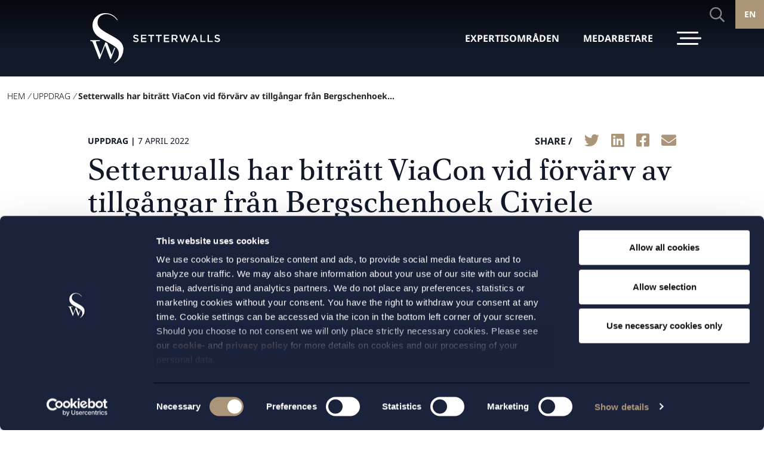

--- FILE ---
content_type: text/html; charset=UTF-8
request_url: https://setterwalls.se/uppdrag/setterwalls-har-bitratt-viacon-vid-forvarv-av-tillgangar-fran-bergschenhoek-civiele-techniek-b-v/
body_size: 38093
content:

<!DOCTYPE html>
<html lang="sv-SE">
<head>
	<meta http-equiv="content-type" content="text/html; charset=utf-8" />
<script type="text/javascript">
/* <![CDATA[ */
var gform;gform||(document.addEventListener("gform_main_scripts_loaded",function(){gform.scriptsLoaded=!0}),document.addEventListener("gform/theme/scripts_loaded",function(){gform.themeScriptsLoaded=!0}),window.addEventListener("DOMContentLoaded",function(){gform.domLoaded=!0}),gform={domLoaded:!1,scriptsLoaded:!1,themeScriptsLoaded:!1,isFormEditor:()=>"function"==typeof InitializeEditor,callIfLoaded:function(o){return!(!gform.domLoaded||!gform.scriptsLoaded||!gform.themeScriptsLoaded&&!gform.isFormEditor()||(gform.isFormEditor()&&console.warn("The use of gform.initializeOnLoaded() is deprecated in the form editor context and will be removed in Gravity Forms 3.1."),o(),0))},initializeOnLoaded:function(o){gform.callIfLoaded(o)||(document.addEventListener("gform_main_scripts_loaded",()=>{gform.scriptsLoaded=!0,gform.callIfLoaded(o)}),document.addEventListener("gform/theme/scripts_loaded",()=>{gform.themeScriptsLoaded=!0,gform.callIfLoaded(o)}),window.addEventListener("DOMContentLoaded",()=>{gform.domLoaded=!0,gform.callIfLoaded(o)}))},hooks:{action:{},filter:{}},addAction:function(o,r,e,t){gform.addHook("action",o,r,e,t)},addFilter:function(o,r,e,t){gform.addHook("filter",o,r,e,t)},doAction:function(o){gform.doHook("action",o,arguments)},applyFilters:function(o){return gform.doHook("filter",o,arguments)},removeAction:function(o,r){gform.removeHook("action",o,r)},removeFilter:function(o,r,e){gform.removeHook("filter",o,r,e)},addHook:function(o,r,e,t,n){null==gform.hooks[o][r]&&(gform.hooks[o][r]=[]);var d=gform.hooks[o][r];null==n&&(n=r+"_"+d.length),gform.hooks[o][r].push({tag:n,callable:e,priority:t=null==t?10:t})},doHook:function(r,o,e){var t;if(e=Array.prototype.slice.call(e,1),null!=gform.hooks[r][o]&&((o=gform.hooks[r][o]).sort(function(o,r){return o.priority-r.priority}),o.forEach(function(o){"function"!=typeof(t=o.callable)&&(t=window[t]),"action"==r?t.apply(null,e):e[0]=t.apply(null,e)})),"filter"==r)return e[0]},removeHook:function(o,r,t,n){var e;null!=gform.hooks[o][r]&&(e=(e=gform.hooks[o][r]).filter(function(o,r,e){return!!(null!=n&&n!=o.tag||null!=t&&t!=o.priority)}),gform.hooks[o][r]=e)}});
/* ]]> */
</script>

	<meta name="viewport" content="width=device-width, initial-scale=1, user-scalable=no">
	<link rel="profile" href="http://gmpg.org/xfn/11">
	<link rel="pingback" href="https://setterwalls.se/xmlrpc.php">
	<script data-cfasync="false" data-no-defer="1" data-no-minify="1" data-no-optimize="1">var ewww_webp_supported=!1;function check_webp_feature(A,e){var w;e=void 0!==e?e:function(){},ewww_webp_supported?e(ewww_webp_supported):((w=new Image).onload=function(){ewww_webp_supported=0<w.width&&0<w.height,e&&e(ewww_webp_supported)},w.onerror=function(){e&&e(!1)},w.src="data:image/webp;base64,"+{alpha:"UklGRkoAAABXRUJQVlA4WAoAAAAQAAAAAAAAAAAAQUxQSAwAAAARBxAR/Q9ERP8DAABWUDggGAAAABQBAJ0BKgEAAQAAAP4AAA3AAP7mtQAAAA=="}[A])}check_webp_feature("alpha");</script><script data-cfasync="false" data-no-defer="1" data-no-minify="1" data-no-optimize="1">var Arrive=function(c,w){"use strict";if(c.MutationObserver&&"undefined"!=typeof HTMLElement){var r,a=0,u=(r=HTMLElement.prototype.matches||HTMLElement.prototype.webkitMatchesSelector||HTMLElement.prototype.mozMatchesSelector||HTMLElement.prototype.msMatchesSelector,{matchesSelector:function(e,t){return e instanceof HTMLElement&&r.call(e,t)},addMethod:function(e,t,r){var a=e[t];e[t]=function(){return r.length==arguments.length?r.apply(this,arguments):"function"==typeof a?a.apply(this,arguments):void 0}},callCallbacks:function(e,t){t&&t.options.onceOnly&&1==t.firedElems.length&&(e=[e[0]]);for(var r,a=0;r=e[a];a++)r&&r.callback&&r.callback.call(r.elem,r.elem);t&&t.options.onceOnly&&1==t.firedElems.length&&t.me.unbindEventWithSelectorAndCallback.call(t.target,t.selector,t.callback)},checkChildNodesRecursively:function(e,t,r,a){for(var i,n=0;i=e[n];n++)r(i,t,a)&&a.push({callback:t.callback,elem:i}),0<i.childNodes.length&&u.checkChildNodesRecursively(i.childNodes,t,r,a)},mergeArrays:function(e,t){var r,a={};for(r in e)e.hasOwnProperty(r)&&(a[r]=e[r]);for(r in t)t.hasOwnProperty(r)&&(a[r]=t[r]);return a},toElementsArray:function(e){return e=void 0!==e&&("number"!=typeof e.length||e===c)?[e]:e}}),e=(l.prototype.addEvent=function(e,t,r,a){a={target:e,selector:t,options:r,callback:a,firedElems:[]};return this._beforeAdding&&this._beforeAdding(a),this._eventsBucket.push(a),a},l.prototype.removeEvent=function(e){for(var t,r=this._eventsBucket.length-1;t=this._eventsBucket[r];r--)e(t)&&(this._beforeRemoving&&this._beforeRemoving(t),(t=this._eventsBucket.splice(r,1))&&t.length&&(t[0].callback=null))},l.prototype.beforeAdding=function(e){this._beforeAdding=e},l.prototype.beforeRemoving=function(e){this._beforeRemoving=e},l),t=function(i,n){var o=new e,l=this,s={fireOnAttributesModification:!1};return o.beforeAdding(function(t){var e=t.target;e!==c.document&&e!==c||(e=document.getElementsByTagName("html")[0]);var r=new MutationObserver(function(e){n.call(this,e,t)}),a=i(t.options);r.observe(e,a),t.observer=r,t.me=l}),o.beforeRemoving(function(e){e.observer.disconnect()}),this.bindEvent=function(e,t,r){t=u.mergeArrays(s,t);for(var a=u.toElementsArray(this),i=0;i<a.length;i++)o.addEvent(a[i],e,t,r)},this.unbindEvent=function(){var r=u.toElementsArray(this);o.removeEvent(function(e){for(var t=0;t<r.length;t++)if(this===w||e.target===r[t])return!0;return!1})},this.unbindEventWithSelectorOrCallback=function(r){var a=u.toElementsArray(this),i=r,e="function"==typeof r?function(e){for(var t=0;t<a.length;t++)if((this===w||e.target===a[t])&&e.callback===i)return!0;return!1}:function(e){for(var t=0;t<a.length;t++)if((this===w||e.target===a[t])&&e.selector===r)return!0;return!1};o.removeEvent(e)},this.unbindEventWithSelectorAndCallback=function(r,a){var i=u.toElementsArray(this);o.removeEvent(function(e){for(var t=0;t<i.length;t++)if((this===w||e.target===i[t])&&e.selector===r&&e.callback===a)return!0;return!1})},this},i=new function(){var s={fireOnAttributesModification:!1,onceOnly:!1,existing:!1};function n(e,t,r){return!(!u.matchesSelector(e,t.selector)||(e._id===w&&(e._id=a++),-1!=t.firedElems.indexOf(e._id)))&&(t.firedElems.push(e._id),!0)}var c=(i=new t(function(e){var t={attributes:!1,childList:!0,subtree:!0};return e.fireOnAttributesModification&&(t.attributes=!0),t},function(e,i){e.forEach(function(e){var t=e.addedNodes,r=e.target,a=[];null!==t&&0<t.length?u.checkChildNodesRecursively(t,i,n,a):"attributes"===e.type&&n(r,i)&&a.push({callback:i.callback,elem:r}),u.callCallbacks(a,i)})})).bindEvent;return i.bindEvent=function(e,t,r){t=void 0===r?(r=t,s):u.mergeArrays(s,t);var a=u.toElementsArray(this);if(t.existing){for(var i=[],n=0;n<a.length;n++)for(var o=a[n].querySelectorAll(e),l=0;l<o.length;l++)i.push({callback:r,elem:o[l]});if(t.onceOnly&&i.length)return r.call(i[0].elem,i[0].elem);setTimeout(u.callCallbacks,1,i)}c.call(this,e,t,r)},i},o=new function(){var a={};function i(e,t){return u.matchesSelector(e,t.selector)}var n=(o=new t(function(){return{childList:!0,subtree:!0}},function(e,r){e.forEach(function(e){var t=e.removedNodes,e=[];null!==t&&0<t.length&&u.checkChildNodesRecursively(t,r,i,e),u.callCallbacks(e,r)})})).bindEvent;return o.bindEvent=function(e,t,r){t=void 0===r?(r=t,a):u.mergeArrays(a,t),n.call(this,e,t,r)},o};d(HTMLElement.prototype),d(NodeList.prototype),d(HTMLCollection.prototype),d(HTMLDocument.prototype),d(Window.prototype);var n={};return s(i,n,"unbindAllArrive"),s(o,n,"unbindAllLeave"),n}function l(){this._eventsBucket=[],this._beforeAdding=null,this._beforeRemoving=null}function s(e,t,r){u.addMethod(t,r,e.unbindEvent),u.addMethod(t,r,e.unbindEventWithSelectorOrCallback),u.addMethod(t,r,e.unbindEventWithSelectorAndCallback)}function d(e){e.arrive=i.bindEvent,s(i,e,"unbindArrive"),e.leave=o.bindEvent,s(o,e,"unbindLeave")}}(window,void 0),ewww_webp_supported=!1;function check_webp_feature(e,t){var r;ewww_webp_supported?t(ewww_webp_supported):((r=new Image).onload=function(){ewww_webp_supported=0<r.width&&0<r.height,t(ewww_webp_supported)},r.onerror=function(){t(!1)},r.src="data:image/webp;base64,"+{alpha:"UklGRkoAAABXRUJQVlA4WAoAAAAQAAAAAAAAAAAAQUxQSAwAAAARBxAR/Q9ERP8DAABWUDggGAAAABQBAJ0BKgEAAQAAAP4AAA3AAP7mtQAAAA==",animation:"UklGRlIAAABXRUJQVlA4WAoAAAASAAAAAAAAAAAAQU5JTQYAAAD/////AABBTk1GJgAAAAAAAAAAAAAAAAAAAGQAAABWUDhMDQAAAC8AAAAQBxAREYiI/gcA"}[e])}function ewwwLoadImages(e){if(e){for(var t=document.querySelectorAll(".batch-image img, .image-wrapper a, .ngg-pro-masonry-item a, .ngg-galleria-offscreen-seo-wrapper a"),r=0,a=t.length;r<a;r++)ewwwAttr(t[r],"data-src",t[r].getAttribute("data-webp")),ewwwAttr(t[r],"data-thumbnail",t[r].getAttribute("data-webp-thumbnail"));for(var i=document.querySelectorAll("div.woocommerce-product-gallery__image"),r=0,a=i.length;r<a;r++)ewwwAttr(i[r],"data-thumb",i[r].getAttribute("data-webp-thumb"))}for(var n=document.querySelectorAll("video"),r=0,a=n.length;r<a;r++)ewwwAttr(n[r],"poster",e?n[r].getAttribute("data-poster-webp"):n[r].getAttribute("data-poster-image"));for(var o,l=document.querySelectorAll("img.ewww_webp_lazy_load"),r=0,a=l.length;r<a;r++)e&&(ewwwAttr(l[r],"data-lazy-srcset",l[r].getAttribute("data-lazy-srcset-webp")),ewwwAttr(l[r],"data-srcset",l[r].getAttribute("data-srcset-webp")),ewwwAttr(l[r],"data-lazy-src",l[r].getAttribute("data-lazy-src-webp")),ewwwAttr(l[r],"data-src",l[r].getAttribute("data-src-webp")),ewwwAttr(l[r],"data-orig-file",l[r].getAttribute("data-webp-orig-file")),ewwwAttr(l[r],"data-medium-file",l[r].getAttribute("data-webp-medium-file")),ewwwAttr(l[r],"data-large-file",l[r].getAttribute("data-webp-large-file")),null!=(o=l[r].getAttribute("srcset"))&&!1!==o&&o.includes("R0lGOD")&&ewwwAttr(l[r],"src",l[r].getAttribute("data-lazy-src-webp"))),l[r].className=l[r].className.replace(/\bewww_webp_lazy_load\b/,"");for(var s=document.querySelectorAll(".ewww_webp"),r=0,a=s.length;r<a;r++)e?(ewwwAttr(s[r],"srcset",s[r].getAttribute("data-srcset-webp")),ewwwAttr(s[r],"src",s[r].getAttribute("data-src-webp")),ewwwAttr(s[r],"data-orig-file",s[r].getAttribute("data-webp-orig-file")),ewwwAttr(s[r],"data-medium-file",s[r].getAttribute("data-webp-medium-file")),ewwwAttr(s[r],"data-large-file",s[r].getAttribute("data-webp-large-file")),ewwwAttr(s[r],"data-large_image",s[r].getAttribute("data-webp-large_image")),ewwwAttr(s[r],"data-src",s[r].getAttribute("data-webp-src"))):(ewwwAttr(s[r],"srcset",s[r].getAttribute("data-srcset-img")),ewwwAttr(s[r],"src",s[r].getAttribute("data-src-img"))),s[r].className=s[r].className.replace(/\bewww_webp\b/,"ewww_webp_loaded");window.jQuery&&jQuery.fn.isotope&&jQuery.fn.imagesLoaded&&(jQuery(".fusion-posts-container-infinite").imagesLoaded(function(){jQuery(".fusion-posts-container-infinite").hasClass("isotope")&&jQuery(".fusion-posts-container-infinite").isotope()}),jQuery(".fusion-portfolio:not(.fusion-recent-works) .fusion-portfolio-wrapper").imagesLoaded(function(){jQuery(".fusion-portfolio:not(.fusion-recent-works) .fusion-portfolio-wrapper").isotope()}))}function ewwwWebPInit(e){ewwwLoadImages(e),ewwwNggLoadGalleries(e),document.arrive(".ewww_webp",function(){ewwwLoadImages(e)}),document.arrive(".ewww_webp_lazy_load",function(){ewwwLoadImages(e)}),document.arrive("videos",function(){ewwwLoadImages(e)}),"loading"==document.readyState?document.addEventListener("DOMContentLoaded",ewwwJSONParserInit):("undefined"!=typeof galleries&&ewwwNggParseGalleries(e),ewwwWooParseVariations(e))}function ewwwAttr(e,t,r){null!=r&&!1!==r&&e.setAttribute(t,r)}function ewwwJSONParserInit(){"undefined"!=typeof galleries&&check_webp_feature("alpha",ewwwNggParseGalleries),check_webp_feature("alpha",ewwwWooParseVariations)}function ewwwWooParseVariations(e){if(e)for(var t=document.querySelectorAll("form.variations_form"),r=0,a=t.length;r<a;r++){var i=t[r].getAttribute("data-product_variations"),n=!1;try{for(var o in i=JSON.parse(i))void 0!==i[o]&&void 0!==i[o].image&&(void 0!==i[o].image.src_webp&&(i[o].image.src=i[o].image.src_webp,n=!0),void 0!==i[o].image.srcset_webp&&(i[o].image.srcset=i[o].image.srcset_webp,n=!0),void 0!==i[o].image.full_src_webp&&(i[o].image.full_src=i[o].image.full_src_webp,n=!0),void 0!==i[o].image.gallery_thumbnail_src_webp&&(i[o].image.gallery_thumbnail_src=i[o].image.gallery_thumbnail_src_webp,n=!0),void 0!==i[o].image.thumb_src_webp&&(i[o].image.thumb_src=i[o].image.thumb_src_webp,n=!0));n&&ewwwAttr(t[r],"data-product_variations",JSON.stringify(i))}catch(e){}}}function ewwwNggParseGalleries(e){if(e)for(var t in galleries){var r=galleries[t];galleries[t].images_list=ewwwNggParseImageList(r.images_list)}}function ewwwNggLoadGalleries(e){e&&document.addEventListener("ngg.galleria.themeadded",function(e,t){window.ngg_galleria._create_backup=window.ngg_galleria.create,window.ngg_galleria.create=function(e,t){var r=$(e).data("id");return galleries["gallery_"+r].images_list=ewwwNggParseImageList(galleries["gallery_"+r].images_list),window.ngg_galleria._create_backup(e,t)}})}function ewwwNggParseImageList(e){for(var t in e){var r=e[t];if(void 0!==r["image-webp"]&&(e[t].image=r["image-webp"],delete e[t]["image-webp"]),void 0!==r["thumb-webp"]&&(e[t].thumb=r["thumb-webp"],delete e[t]["thumb-webp"]),void 0!==r.full_image_webp&&(e[t].full_image=r.full_image_webp,delete e[t].full_image_webp),void 0!==r.srcsets)for(var a in r.srcsets)nggSrcset=r.srcsets[a],void 0!==r.srcsets[a+"-webp"]&&(e[t].srcsets[a]=r.srcsets[a+"-webp"],delete e[t].srcsets[a+"-webp"]);if(void 0!==r.full_srcsets)for(var i in r.full_srcsets)nggFSrcset=r.full_srcsets[i],void 0!==r.full_srcsets[i+"-webp"]&&(e[t].full_srcsets[i]=r.full_srcsets[i+"-webp"],delete e[t].full_srcsets[i+"-webp"])}return e}check_webp_feature("alpha",ewwwWebPInit);</script><link media="all" href="https://setterwalls.se/wp-content/cache/autoptimize/autoptimize_7e292871da939a41c6ef1ee79103d94d.php" rel="stylesheet"><link media="screen" href="https://setterwalls.se/wp-content/cache/autoptimize/autoptimize_d4babe2d6b25182c24540c5293555b73.php" rel="stylesheet"><title>Setterwalls har biträtt ViaCon vid förvärv av tillgångar från Bergschenhoek Civiele Techniek B.V. - Setterwalls</title>
	
	<link rel="alternate" hreflang="sv" href="https://setterwalls.se/uppdrag/setterwalls-har-bitratt-viacon-vid-forvarv-av-tillgangar-fran-bergschenhoek-civiele-techniek-b-v/" />
<link rel="alternate" hreflang="en" href="https://setterwalls.se/en/case/setterwalls-has-advised-viacon-in-its-acquisition-of-assets-from-bergschenhoek-civiele-techniek-b-v/" />
<link rel="alternate" hreflang="x-default" href="https://setterwalls.se/uppdrag/setterwalls-har-bitratt-viacon-vid-forvarv-av-tillgangar-fran-bergschenhoek-civiele-techniek-b-v/" />
<meta name="dc.title" content="Setterwalls har biträtt ViaCon vid förvärv av tillgångar från Bergschenhoek Civiele Techniek B.V. - Setterwalls">
<meta name="dc.relation" content="https://setterwalls.se/uppdrag/setterwalls-har-bitratt-viacon-vid-forvarv-av-tillgangar-fran-bergschenhoek-civiele-techniek-b-v/">
<meta name="dc.source" content="https://setterwalls.se/">
<meta name="dc.language" content="sv_SE">
<meta name="robots" content="index, follow, max-snippet:-1, max-image-preview:large, max-video-preview:-1">
<link rel="canonical" href="https://setterwalls.se/uppdrag/setterwalls-har-bitratt-viacon-vid-forvarv-av-tillgangar-fran-bergschenhoek-civiele-techniek-b-v/">
<meta property="og:url" content="https://setterwalls.se/uppdrag/setterwalls-har-bitratt-viacon-vid-forvarv-av-tillgangar-fran-bergschenhoek-civiele-techniek-b-v/">
<meta property="og:site_name" content="Setterwalls">
<meta property="og:locale" content="sv_SE">
<meta property="og:locale:alternate" content="en_US">
<meta property="og:type" content="article">
<meta property="og:title" content="Setterwalls har biträtt ViaCon vid förvärv av tillgångar från Bergschenhoek Civiele Techniek B.V. - Setterwalls">
<meta property="og:image" content="https://setterwalls.se/wp-content/uploads/2021/10/meeting_3_0-1.jpg">
<meta property="og:image:secure_url" content="https://setterwalls.se/wp-content/uploads/2021/10/meeting_3_0-1.jpg">
<meta property="og:image:width" content="1920">
<meta property="og:image:height" content="1080">
<meta name="twitter:card" content="summary">
<meta name="twitter:title" content="Setterwalls har biträtt ViaCon vid förvärv av tillgångar från Bergschenhoek Civiele Techniek B.V. - Setterwalls">
<meta name="twitter:image" content="https://setterwalls.se/wp-content/uploads/2021/10/meeting_3_0-1-1024x576.jpg">
<link rel="alternate" type="application/rss+xml" title="Setterwalls &raquo; Webbflöde" href="https://setterwalls.se/feed/" />
<link rel="alternate" type="application/rss+xml" title="Setterwalls &raquo; Kommentarsflöde" href="https://setterwalls.se/comments/feed/" />











<script type="text/javascript" id="wpml-cookie-js-extra">
/* <![CDATA[ */
var wpml_cookies = {"wp-wpml_current_language":{"value":"sv","expires":1,"path":"\/"}};
var wpml_cookies = {"wp-wpml_current_language":{"value":"sv","expires":1,"path":"\/"}};
/* ]]> */
</script>

<script type="text/javascript" src="https://setterwalls.se/wp-includes/js/jquery/jquery.min.js?ver=3.7.1" id="jquery-core-js"></script>



<link rel="https://api.w.org/" href="https://setterwalls.se/wp-json/" /><link rel="alternate" title="JSON" type="application/json" href="https://setterwalls.se/wp-json/wp/v2/assignments/41789" /><link rel="alternate" title="oEmbed (JSON)" type="application/json+oembed" href="https://setterwalls.se/wp-json/oembed/1.0/embed?url=https%3A%2F%2Fsetterwalls.se%2Fuppdrag%2Fsetterwalls-har-bitratt-viacon-vid-forvarv-av-tillgangar-fran-bergschenhoek-civiele-techniek-b-v%2F" />
<link rel="alternate" title="oEmbed (XML)" type="text/xml+oembed" href="https://setterwalls.se/wp-json/oembed/1.0/embed?url=https%3A%2F%2Fsetterwalls.se%2Fuppdrag%2Fsetterwalls-har-bitratt-viacon-vid-forvarv-av-tillgangar-fran-bergschenhoek-civiele-techniek-b-v%2F&#038;format=xml" />
<meta name="generator" content="WPML ver:4.8.4 stt:1,50;" />
<!-- Cookiebot script -->
<script id="Cookiebot" src="https://consent.cookiebot.com/uc.js" data-cbid="541e9731-c8c3-4e87-867b-667e2be56efd" type="text/javascript"></script>

<meta name="google-site-verification" content="O3c4uwT7p47q2k7CMvCGfDgjkOaRQxI0gfYoP8px_Zo" />

<!-- Google Tag Manager -->
<script>(function(w,d,s,l,i){w[l]=w[l]||[];w[l].push({'gtm.start':
new Date().getTime(),event:'gtm.js'});var f=d.getElementsByTagName(s)[0],
j=d.createElement(s),dl=l!='dataLayer'?'&l='+l:'';j.async=true;j.src=
'https://www.googletagmanager.com/gtm.js?id='+i+dl;f.parentNode.insertBefore(j,f);
})(window,document,'script','dataLayer','GTM-MFSL5PL');</script>
<!-- End Google Tag Manager -->

<!-- Google Tag Manager (noscript) -->
<noscript><iframe src="https://www.googletagmanager.com/ns.html?id=GTM-MFSL5PL"
height="0" width="0" style="display:none;visibility:hidden"></iframe></noscript>
<!-- End Google Tag Manager (noscript) -->

<!-- Hotjar Tracking Code for https://setterwalls.se/ --> <script> (function(h,o,t,j,a,r){ h.hj=h.hj||function()

{(h.hj.q=h.hj.q||[]).push(arguments)}
; h._hjSettings={hjid:1579476,hjsv:6}; a=o.getElementsByTagName('head')[0]; r=o.createElement('script');r.async=1; r.src=t+h._hjSettings.hjid+j+h._hjSettings.hjsv; a.appendChild(r); })(window,document,'https://static.hotjar.com/c/hotjar-','.js?sv='); </script><script type="text/javascript">
		var restbase = "https://setterwalls.se/";
		var currentUrl = "https://setterwalls.se/uppdrag/setterwalls-har-bitratt-viacon-vid-forvarv-av-tillgangar-fran-bergschenhoek-civiele-techniek-b-v/";
	</script><link rel="preload" href="https://setterwalls.se/wp-content/themes/setterwalls/dist/webfonts/NotoSans-Bold.ttf" as="font" type="font/ttf" crossorigin="anonymous"><link rel="preload" href="https://setterwalls.se/wp-content/themes/setterwalls/dist/webfonts/NotoSans-Bold.woff" as="font" type="font/woff" crossorigin="anonymous"><link rel="preload" href="https://setterwalls.se/wp-content/themes/setterwalls/dist/webfonts/NotoSans-Bold.woff2" as="font" type="font/woff2" crossorigin="anonymous"><link rel="preload" href="https://setterwalls.se/wp-content/themes/setterwalls/dist/webfonts/NotoSans-Light.ttf" as="font" type="font/ttf" crossorigin="anonymous"><link rel="preload" href="https://setterwalls.se/wp-content/themes/setterwalls/dist/webfonts/NotoSans-Light.woff" as="font" type="font/woff" crossorigin="anonymous"><link rel="preload" href="https://setterwalls.se/wp-content/themes/setterwalls/dist/webfonts/NotoSans-Light.woff2" as="font" type="font/woff2" crossorigin="anonymous"><link rel="preload" href="https://setterwalls.se/wp-content/themes/setterwalls/dist/webfonts/NotoSans-Regular.ttf" as="font" type="font/ttf" crossorigin="anonymous"><link rel="preload" href="https://setterwalls.se/wp-content/themes/setterwalls/dist/webfonts/NotoSans-Regular.woff" as="font" type="font/woff" crossorigin="anonymous"><link rel="preload" href="https://setterwalls.se/wp-content/themes/setterwalls/dist/webfonts/NotoSans-Regular.woff2" as="font" type="font/woff2" crossorigin="anonymous"><link rel="preload" href="https://setterwalls.se/wp-content/themes/setterwalls/dist/webfonts/PoltawskiNowy-Regular.ttf" as="font" type="font/ttf" crossorigin="anonymous"><link rel="preload" href="https://setterwalls.se/wp-content/themes/setterwalls/dist/webfonts/PoltawskiNowy-Regular.woff" as="font" type="font/woff" crossorigin="anonymous"><link rel="preload" href="https://setterwalls.se/wp-content/themes/setterwalls/dist/webfonts/PoltawskiNowy-Regular.woff2" as="font" type="font/woff2" crossorigin="anonymous"><link rel="preload" href="https://setterwalls.se/wp-content/themes/setterwalls/dist/webfonts/fa-brands-400.ttf" as="font" type="font/ttf" crossorigin="anonymous"><link rel="preload" href="https://setterwalls.se/wp-content/themes/setterwalls/dist/webfonts/fa-brands-400.woff" as="font" type="font/woff" crossorigin="anonymous"><link rel="preload" href="https://setterwalls.se/wp-content/themes/setterwalls/dist/webfonts/fa-brands-400.woff2" as="font" type="font/woff2" crossorigin="anonymous"><link rel="preload" href="https://setterwalls.se/wp-content/themes/setterwalls/dist/webfonts/fa-duotone-900.ttf" as="font" type="font/ttf" crossorigin="anonymous"><link rel="preload" href="https://setterwalls.se/wp-content/themes/setterwalls/dist/webfonts/fa-duotone-900.woff" as="font" type="font/woff" crossorigin="anonymous"><link rel="preload" href="https://setterwalls.se/wp-content/themes/setterwalls/dist/webfonts/fa-duotone-900.woff2" as="font" type="font/woff2" crossorigin="anonymous"><link rel="preload" href="https://setterwalls.se/wp-content/themes/setterwalls/dist/webfonts/fa-light-300.ttf" as="font" type="font/ttf" crossorigin="anonymous"><link rel="preload" href="https://setterwalls.se/wp-content/themes/setterwalls/dist/webfonts/fa-light-300.woff" as="font" type="font/woff" crossorigin="anonymous"><link rel="preload" href="https://setterwalls.se/wp-content/themes/setterwalls/dist/webfonts/fa-light-300.woff2" as="font" type="font/woff2" crossorigin="anonymous"><link rel="preload" href="https://setterwalls.se/wp-content/themes/setterwalls/dist/webfonts/fa-regular-400.ttf" as="font" type="font/ttf" crossorigin="anonymous"><link rel="preload" href="https://setterwalls.se/wp-content/themes/setterwalls/dist/webfonts/fa-regular-400.woff" as="font" type="font/woff" crossorigin="anonymous"><link rel="preload" href="https://setterwalls.se/wp-content/themes/setterwalls/dist/webfonts/fa-regular-400.woff2" as="font" type="font/woff2" crossorigin="anonymous"><link rel="preload" href="https://setterwalls.se/wp-content/themes/setterwalls/dist/webfonts/fa-solid-900.ttf" as="font" type="font/ttf" crossorigin="anonymous"><link rel="preload" href="https://setterwalls.se/wp-content/themes/setterwalls/dist/webfonts/fa-solid-900.woff" as="font" type="font/woff" crossorigin="anonymous"><link rel="preload" href="https://setterwalls.se/wp-content/themes/setterwalls/dist/webfonts/fa-solid-900.woff2" as="font" type="font/woff2" crossorigin="anonymous"><link rel="preload" href="https://setterwalls.se/wp-content/themes/setterwalls/dist/webfonts/icomoon.ttf" as="font" type="font/ttf" crossorigin="anonymous"><link rel="preload" href="https://setterwalls.se/wp-content/themes/setterwalls/dist/webfonts/icomoon.woff" as="font" type="font/woff" crossorigin="anonymous"><link rel="icon" href="https://setterwalls.se/wp-content/uploads/2021/06/sw_favicon2x.png" sizes="32x32" />
<link rel="icon" href="https://setterwalls.se/wp-content/uploads/2021/06/sw_favicon2x.png" sizes="192x192" />
<link rel="apple-touch-icon" href="https://setterwalls.se/wp-content/uploads/2021/06/sw_favicon2x.png" />
<meta name="msapplication-TileImage" content="https://setterwalls.se/wp-content/uploads/2021/06/sw_favicon2x.png" />
    <meta name="facebook-domain-verification" content="ti5effuuwa6jd71md4qcn0q04vxab3" />
<body class="wp-singular assignments-template-default single single-assignments postid-41789 wp-theme-setterwalls">
<script data-cfasync="false" data-no-defer="1" data-no-minify="1" data-no-optimize="1">if(typeof ewww_webp_supported==="undefined"){var ewww_webp_supported=!1}if(ewww_webp_supported){document.body.classList.add("webp-support")}</script>

		
<div id="overlay"></div>
<header class="site-header">
    <div class="container">
                    <a href="https://setterwalls.se" class="logotype">
                <?xml version="1.0" encoding="UTF-8"?>
<svg xmlns="http://www.w3.org/2000/svg" id="Lager_1" data-name="Lager 1" viewBox="0 0 560.86 216.82">
  <defs>
    
  </defs>
  <path class="cls-1" d="M122.3,126.79c-1.21-1-4.52-3.27-4.85-3.51q-11.94-8.4-38.62-22.7Q51,85.6,40.75,74.39a32.7,32.7,0,0,1-9.28-25.85c.1-1.34,0-21,19.05-29.74a39.24,39.24,0,0,1,16.95-4.05c1.77-.07,29.14-1.86,50,28.3V38.92a68.46,68.46,0,0,0-12.16-13.75c-13.3-11.36-29.37-13.7-30-13.8-20.55-2.95-35.69,2.2-47,11.54S10.55,44.51,9.59,59.74c-1.81,28.48,15.69,45.57,24,51.72s20.9,13.24,37.28,22.19c4.32,2.36,34.11,18.69,41.71,26.46.62.64,18.3,15.29,6.8,44.35A47.86,47.86,0,0,1,105,223.35l-2.56,1.92v2.09s24.76-11.38,34.73-34.65A66.62,66.62,0,0,0,143,164.64s.94-20.86-20.65-37.85" transform="translate(0 -10.54)"></path>
  <path class="cls-1" d="M104.11,159.17,92,190.06l-18.6-49.42s-8.07-4.46-8.18-4.51l-21,53.93L28.82,149.68C26.49,144,24,136.59,24,135.41c0-1.67.41-2.71,1.84-3.3,1.94-.81,11.55-.68,15.28-.68v-4H0v4c3.71,0,6.46.33,8.11,1.95,1.3,1.27,3.16,5.26,5.7,11.81l24.62,63.72h2.92l22.56-58.59,22,58.59h3.23l18.1-47.27Z" transform="translate(0 -10.54)"></path>
  <path class="cls-1" d="M184.52,130.78l3.33-4c3,2.61,6.07,4.09,9.94,4.09,3.41,0,5.57-1.61,5.57-4v-.09c0-2.25-1.26-3.46-7.1-4.81-6.7-1.62-10.48-3.6-10.48-9.4v-.09c0-5.39,4.5-9.12,10.75-9.12a17.43,17.43,0,0,1,11.41,4l-3,4.19a14.26,14.26,0,0,0-8.54-3.24c-3.24,0-5.13,1.66-5.13,3.73v.09c0,2.43,1.44,3.51,7.51,4.94,6.65,1.62,10.07,4,10.07,9.22v.09c0,5.89-4.63,9.39-11.24,9.39A19.4,19.4,0,0,1,184.52,130.78Z" transform="translate(0 -10.54)"></path>
  <path class="cls-1" d="M219,103.9h23.33v4.94h-17.8V117h15.77v5H224.54v8.41h18v5H219Z" transform="translate(0 -10.54)"></path>
  <path class="cls-1" d="M260.37,109h-10V103.9h25.58V109h-10v26.35h-5.53Z" transform="translate(0 -10.54)"></path>
  <path class="cls-1" d="M293,109h-10V103.9h25.57V109h-10v26.35H293Z" transform="translate(0 -10.54)"></path>
  <path class="cls-1" d="M317.87,103.9H341.2v4.94H323.4V117h15.77v5H323.4v8.41h18v5H317.87Z" transform="translate(0 -10.54)"></path>
  <path class="cls-1" d="M351.59,103.9h14c4,0,7.06,1.17,9.08,3.15a9.5,9.5,0,0,1,2.61,6.78v.09c0,5.17-3.1,8.27-7.46,9.53l8.49,11.92h-6.56l-7.73-11h-6.92v11h-5.53Zm13.62,15.6c4,0,6.47-2.07,6.47-5.26v-.09c0-3.37-2.43-5.22-6.52-5.22h-8V119.5Z" transform="translate(0 -10.54)"></path>
  <path class="cls-1" d="M384.58,103.9h6l7.51,23.33,7.73-23.42h4.68l7.73,23.42,7.51-23.33h5.79l-10.92,31.69h-4.81L408.05,113l-7.73,22.61h-4.81Z" transform="translate(0 -10.54)"></path>
  <path class="cls-1" d="M447.88,103.67H453l13.84,31.7H461l-3.19-7.6H442.94l-3.24,7.6H434Zm7.91,19.2-5.44-12.59L445,122.87Z" transform="translate(0 -10.54)"></path>
  <path class="cls-1" d="M475.85,103.9h5.53v26.43h16.54v5H475.85Z" transform="translate(0 -10.54)"></path>
  <path class="cls-1" d="M507.23,103.9h5.53v26.43H529.3v5H507.23Z" transform="translate(0 -10.54)"></path>
  <path class="cls-1" d="M536.49,130.78l3.33-4c3,2.61,6.07,4.09,9.94,4.09,3.41,0,5.57-1.61,5.57-4v-.09c0-2.25-1.26-3.46-7.1-4.81-6.7-1.62-10.48-3.6-10.48-9.4v-.09c0-5.39,4.5-9.12,10.75-9.12a17.48,17.48,0,0,1,11.42,4l-3,4.19a14.26,14.26,0,0,0-8.54-3.24c-3.24,0-5.13,1.66-5.13,3.73v.09c0,2.43,1.44,3.51,7.51,4.94,6.65,1.62,10.07,4,10.07,9.22v.09c0,5.89-4.63,9.39-11.24,9.39A19.4,19.4,0,0,1,536.49,130.78Z" transform="translate(0 -10.54)"></path>
</svg>
            </a>
        

        <div class="menu-right">
        <nav class="setterwalls-navbar">
            <ul id="menu-primary-menu" class="navbar-nav"><li id="menu-item-46017" class="menu-item menu-item-type-post_type menu-item-object-page menu-item-46017"><a href="https://setterwalls.se/expertis/">EXPERTISOMRÅDEN</a></li>
<li id="menu-item-46339" class="menu-item menu-item-type-post_type menu-item-object-page menu-item-46339"><a href="https://setterwalls.se/medarbetare/">MEDARBETARE</a></li>
</ul>        </nav>
        <button class="hamburger-toggle">
            <span></span>
            <span></span>
            <span></span>
        </button>
        </div>

                <div class="menu-options menu-options--desktop">
            <button class="search">
                <i class="far fa-search"></i>
            </button>
            <div class="languages "><ul><li class="menu-item lang active-lang"><a class="active" href="https://setterwalls.se/uppdrag/setterwalls-har-bitratt-viacon-vid-forvarv-av-tillgangar-fran-bergschenhoek-civiele-techniek-b-v/"> SV</a></li><li class="menu-item separator"><span>/</span></li><li class="menu-item lang"><a href="https://setterwalls.se/en/case/setterwalls-has-advised-viacon-in-its-acquisition-of-assets-from-bergschenhoek-civiele-techniek-b-v/"> EN</a></li></ul></div>        </div>
    </div>

    <div class="search-form-wrapper">
        <form method="get" id="searchform" action="https://setterwalls.se/" autocomplete="off">
	<i class="fal fa-search"></i>
	<input type="text" autocomplete="off" class="field" name="s" id="s" minlength="2" value="" placeholder="Sök på Setterwalls" required/>
	<button type="submit" class="submit" name="submit" id="searchsubmit"><i class="fal fa-arrow-right"></i></button>
</form>    </div>

    <nav class="hamburger">
        
        <div class="burger-container">
            <ul id="menu-main-menu" class="hamburger-nav"><li id="menu-item-24889" class="menu-item menu-item-type-custom menu-item-object-custom menu-item-has-children menu-item-24889"><a href="#">Vår expertis</a>
<ul class="sub-menu">
	<li id="menu-item-46335" class="menu-item menu-item-type-post_type menu-item-object-page menu-item-46335"><a href="https://setterwalls.se/expertis/verksamhetsomraden/">Verksamhetsområden</a></li>
	<li id="menu-item-46336" class="menu-item menu-item-type-post_type menu-item-object-page menu-item-46336"><a href="https://setterwalls.se/expertis/bransch/">Bransch</a></li>
	<li id="menu-item-46337" class="menu-item menu-item-type-post_type menu-item-object-page menu-item-46337"><a href="https://setterwalls.se/expertis/international-desks/">International desks</a></li>
	<li id="menu-item-54908" class="menu-item menu-item-type-post_type menu-item-object-page menu-item-54908"><a href="https://setterwalls.se/expertis/esg/">ESG i rådgivningen</a></li>
</ul>
</li>
<li id="menu-item-13880" class="menu-item menu-item-type-post_type menu-item-object-page menu-item-13880"><a href="https://setterwalls.se/medarbetare/">Medarbetare</a></li>
<li id="menu-item-46331" class="menu-item menu-item-type-custom menu-item-object-custom menu-item-has-children menu-item-46331"><a href="#">Aktuellt</a>
<ul class="sub-menu">
	<li id="menu-item-1462" class="menu-item menu-item-type-post_type menu-item-object-page menu-item-1462"><a href="https://setterwalls.se/aktuellt/artiklar/">Artiklar</a></li>
	<li id="menu-item-1461" class="menu-item menu-item-type-post_type menu-item-object-page menu-item-1461"><a href="https://setterwalls.se/aktuellt/byranyhet/">Nyheter</a></li>
	<li id="menu-item-1470" class="menu-item menu-item-type-post_type menu-item-object-page menu-item-1470"><a href="https://setterwalls.se/aktuellt/event/">Event</a></li>
	<li id="menu-item-1469" class="menu-item menu-item-type-post_type menu-item-object-page menu-item-1469"><a href="https://setterwalls.se/aktuellt/uppdrag/">Uppdrag</a></li>
	<li id="menu-item-48160" class="menu-item menu-item-type-post_type menu-item-object-page menu-item-48160"><a href="https://setterwalls.se/aktuellt/konkursanbud/">Konkursanbud</a></li>
</ul>
</li>
<li id="menu-item-15052" class="mega menu-item menu-item-type-custom menu-item-object-custom menu-item-has-children menu-item-15052"><a href="#">Om oss</a>
<ul class="sub-menu">
	<li id="menu-item-65" class="menu-item menu-item-type-post_type menu-item-object-page menu-item-65"><a href="https://setterwalls.se/om-oss/">Om oss</a></li>
	<li id="menu-item-23971" class="menu-item menu-item-type-post_type menu-item-object-page menu-item-23971"><a href="https://setterwalls.se/om-oss/erbjudande/">Erbjudande</a></li>
	<li id="menu-item-1458" class="menu-item menu-item-type-post_type menu-item-object-page menu-item-1458"><a href="https://setterwalls.se/om-oss/hallbarhet/">Hållbarhet</a></li>
	<li id="menu-item-64" class="menu-item menu-item-type-post_type menu-item-object-page menu-item-64"><a href="https://setterwalls.se/om-oss/vardegrund/">Värdegrund</a></li>
	<li id="menu-item-53" class="menu-item menu-item-type-post_type menu-item-object-page menu-item-53"><a href="https://setterwalls.se/om-oss/historia/">Vår historia</a></li>
	<li id="menu-item-62" class="menu-item menu-item-type-post_type menu-item-object-page menu-item-62"><a href="https://setterwalls.se/om-oss/styrelse-och-ledning/">Styrelse och ledning</a></li>
</ul>
</li>
<li id="menu-item-55070" class="menu-item menu-item-type-post_type menu-item-object-page menu-item-55070"><a href="https://setterwalls.se/karriar/">Karriär</a></li>
<li id="menu-item-27770" class="menu-item menu-item-type-custom menu-item-object-custom menu-item-has-children menu-item-27770"><a href="#">Kontakt</a>
<ul class="sub-menu">
	<li id="menu-item-58" class="menu-item menu-item-type-post_type menu-item-object-page menu-item-58"><a href="https://setterwalls.se/kontor/">Kontor</a></li>
	<li id="menu-item-43510" class="menu-item menu-item-type-post_type menu-item-object-page menu-item-43510"><a href="https://setterwalls.se/setterwalls-presskontakt/">Presskontakt</a></li>
</ul>
</li>
</ul>                    </div>
    </nav>

    <div class="mobile-menu">
                    <a href="https://setterwalls.se" class="logotype logotype--mobile">
                <?xml version="1.0" encoding="UTF-8"?>
<svg xmlns="http://www.w3.org/2000/svg" id="Lager_1" data-name="Lager 1" viewBox="0 0 560.86 216.82">
  <defs>
    
  </defs>
  <path class="cls-1" d="M122.3,126.79c-1.21-1-4.52-3.27-4.85-3.51q-11.94-8.4-38.62-22.7Q51,85.6,40.75,74.39a32.7,32.7,0,0,1-9.28-25.85c.1-1.34,0-21,19.05-29.74a39.24,39.24,0,0,1,16.95-4.05c1.77-.07,29.14-1.86,50,28.3V38.92a68.46,68.46,0,0,0-12.16-13.75c-13.3-11.36-29.37-13.7-30-13.8-20.55-2.95-35.69,2.2-47,11.54S10.55,44.51,9.59,59.74c-1.81,28.48,15.69,45.57,24,51.72s20.9,13.24,37.28,22.19c4.32,2.36,34.11,18.69,41.71,26.46.62.64,18.3,15.29,6.8,44.35A47.86,47.86,0,0,1,105,223.35l-2.56,1.92v2.09s24.76-11.38,34.73-34.65A66.62,66.62,0,0,0,143,164.64s.94-20.86-20.65-37.85" transform="translate(0 -10.54)"></path>
  <path class="cls-1" d="M104.11,159.17,92,190.06l-18.6-49.42s-8.07-4.46-8.18-4.51l-21,53.93L28.82,149.68C26.49,144,24,136.59,24,135.41c0-1.67.41-2.71,1.84-3.3,1.94-.81,11.55-.68,15.28-.68v-4H0v4c3.71,0,6.46.33,8.11,1.95,1.3,1.27,3.16,5.26,5.7,11.81l24.62,63.72h2.92l22.56-58.59,22,58.59h3.23l18.1-47.27Z" transform="translate(0 -10.54)"></path>
  <path class="cls-1" d="M184.52,130.78l3.33-4c3,2.61,6.07,4.09,9.94,4.09,3.41,0,5.57-1.61,5.57-4v-.09c0-2.25-1.26-3.46-7.1-4.81-6.7-1.62-10.48-3.6-10.48-9.4v-.09c0-5.39,4.5-9.12,10.75-9.12a17.43,17.43,0,0,1,11.41,4l-3,4.19a14.26,14.26,0,0,0-8.54-3.24c-3.24,0-5.13,1.66-5.13,3.73v.09c0,2.43,1.44,3.51,7.51,4.94,6.65,1.62,10.07,4,10.07,9.22v.09c0,5.89-4.63,9.39-11.24,9.39A19.4,19.4,0,0,1,184.52,130.78Z" transform="translate(0 -10.54)"></path>
  <path class="cls-1" d="M219,103.9h23.33v4.94h-17.8V117h15.77v5H224.54v8.41h18v5H219Z" transform="translate(0 -10.54)"></path>
  <path class="cls-1" d="M260.37,109h-10V103.9h25.58V109h-10v26.35h-5.53Z" transform="translate(0 -10.54)"></path>
  <path class="cls-1" d="M293,109h-10V103.9h25.57V109h-10v26.35H293Z" transform="translate(0 -10.54)"></path>
  <path class="cls-1" d="M317.87,103.9H341.2v4.94H323.4V117h15.77v5H323.4v8.41h18v5H317.87Z" transform="translate(0 -10.54)"></path>
  <path class="cls-1" d="M351.59,103.9h14c4,0,7.06,1.17,9.08,3.15a9.5,9.5,0,0,1,2.61,6.78v.09c0,5.17-3.1,8.27-7.46,9.53l8.49,11.92h-6.56l-7.73-11h-6.92v11h-5.53Zm13.62,15.6c4,0,6.47-2.07,6.47-5.26v-.09c0-3.37-2.43-5.22-6.52-5.22h-8V119.5Z" transform="translate(0 -10.54)"></path>
  <path class="cls-1" d="M384.58,103.9h6l7.51,23.33,7.73-23.42h4.68l7.73,23.42,7.51-23.33h5.79l-10.92,31.69h-4.81L408.05,113l-7.73,22.61h-4.81Z" transform="translate(0 -10.54)"></path>
  <path class="cls-1" d="M447.88,103.67H453l13.84,31.7H461l-3.19-7.6H442.94l-3.24,7.6H434Zm7.91,19.2-5.44-12.59L445,122.87Z" transform="translate(0 -10.54)"></path>
  <path class="cls-1" d="M475.85,103.9h5.53v26.43h16.54v5H475.85Z" transform="translate(0 -10.54)"></path>
  <path class="cls-1" d="M507.23,103.9h5.53v26.43H529.3v5H507.23Z" transform="translate(0 -10.54)"></path>
  <path class="cls-1" d="M536.49,130.78l3.33-4c3,2.61,6.07,4.09,9.94,4.09,3.41,0,5.57-1.61,5.57-4v-.09c0-2.25-1.26-3.46-7.1-4.81-6.7-1.62-10.48-3.6-10.48-9.4v-.09c0-5.39,4.5-9.12,10.75-9.12a17.48,17.48,0,0,1,11.42,4l-3,4.19a14.26,14.26,0,0,0-8.54-3.24c-3.24,0-5.13,1.66-5.13,3.73v.09c0,2.43,1.44,3.51,7.51,4.94,6.65,1.62,10.07,4,10.07,9.22v.09c0,5.89-4.63,9.39-11.24,9.39A19.4,19.4,0,0,1,536.49,130.78Z" transform="translate(0 -10.54)"></path>
</svg>
            </a>
                <div class="search-form-wrapper">
            <form method="get" id="searchform" action="https://setterwalls.se/" autocomplete="off">
	<i class="fal fa-search"></i>
	<input type="text" autocomplete="off" class="field" name="s" id="s" minlength="2" value="" placeholder="Sök på Setterwalls" required/>
	<button type="submit" class="submit" name="submit" id="searchsubmit"><i class="fal fa-arrow-right"></i></button>
</form>        </div>
        <ul id="menu-main-menu-1" class="navbar-nav"><li class="menu-item menu-item-type-custom menu-item-object-custom menu-item-has-children menu-item-24889"><a href="#">Vår expertis</a>
<ul class="sub-menu">
	<li class="menu-item menu-item-type-post_type menu-item-object-page menu-item-46335"><a href="https://setterwalls.se/expertis/verksamhetsomraden/">Verksamhetsområden</a></li>
	<li class="menu-item menu-item-type-post_type menu-item-object-page menu-item-46336"><a href="https://setterwalls.se/expertis/bransch/">Bransch</a></li>
	<li class="menu-item menu-item-type-post_type menu-item-object-page menu-item-46337"><a href="https://setterwalls.se/expertis/international-desks/">International desks</a></li>
	<li class="menu-item menu-item-type-post_type menu-item-object-page menu-item-54908"><a href="https://setterwalls.se/expertis/esg/">ESG i rådgivningen</a></li>
</ul>
</li>
<li class="menu-item menu-item-type-post_type menu-item-object-page menu-item-13880"><a href="https://setterwalls.se/medarbetare/">Medarbetare</a></li>
<li class="menu-item menu-item-type-custom menu-item-object-custom menu-item-has-children menu-item-46331"><a href="#">Aktuellt</a>
<ul class="sub-menu">
	<li class="menu-item menu-item-type-post_type menu-item-object-page menu-item-1462"><a href="https://setterwalls.se/aktuellt/artiklar/">Artiklar</a></li>
	<li class="menu-item menu-item-type-post_type menu-item-object-page menu-item-1461"><a href="https://setterwalls.se/aktuellt/byranyhet/">Nyheter</a></li>
	<li class="menu-item menu-item-type-post_type menu-item-object-page menu-item-1470"><a href="https://setterwalls.se/aktuellt/event/">Event</a></li>
	<li class="menu-item menu-item-type-post_type menu-item-object-page menu-item-1469"><a href="https://setterwalls.se/aktuellt/uppdrag/">Uppdrag</a></li>
	<li class="menu-item menu-item-type-post_type menu-item-object-page menu-item-48160"><a href="https://setterwalls.se/aktuellt/konkursanbud/">Konkursanbud</a></li>
</ul>
</li>
<li class="mega menu-item menu-item-type-custom menu-item-object-custom menu-item-has-children menu-item-15052"><a href="#">Om oss</a>
<ul class="sub-menu">
	<li class="menu-item menu-item-type-post_type menu-item-object-page menu-item-65"><a href="https://setterwalls.se/om-oss/">Om oss</a></li>
	<li class="menu-item menu-item-type-post_type menu-item-object-page menu-item-23971"><a href="https://setterwalls.se/om-oss/erbjudande/">Erbjudande</a></li>
	<li class="menu-item menu-item-type-post_type menu-item-object-page menu-item-1458"><a href="https://setterwalls.se/om-oss/hallbarhet/">Hållbarhet</a></li>
	<li class="menu-item menu-item-type-post_type menu-item-object-page menu-item-64"><a href="https://setterwalls.se/om-oss/vardegrund/">Värdegrund</a></li>
	<li class="menu-item menu-item-type-post_type menu-item-object-page menu-item-53"><a href="https://setterwalls.se/om-oss/historia/">Vår historia</a></li>
	<li class="menu-item menu-item-type-post_type menu-item-object-page menu-item-62"><a href="https://setterwalls.se/om-oss/styrelse-och-ledning/">Styrelse och ledning</a></li>
</ul>
</li>
<li class="menu-item menu-item-type-post_type menu-item-object-page menu-item-55070"><a href="https://setterwalls.se/karriar/">Karriär</a></li>
<li class="menu-item menu-item-type-custom menu-item-object-custom menu-item-has-children menu-item-27770"><a href="#">Kontakt</a>
<ul class="sub-menu">
	<li class="menu-item menu-item-type-post_type menu-item-object-page menu-item-58"><a href="https://setterwalls.se/kontor/">Kontor</a></li>
	<li class="menu-item menu-item-type-post_type menu-item-object-page menu-item-43510"><a href="https://setterwalls.se/setterwalls-presskontakt/">Presskontakt</a></li>
</ul>
</li>
</ul>        <ul id="menu-main-menu-2" class="hamburger-nav"><li class="menu-item menu-item-type-custom menu-item-object-custom menu-item-has-children menu-item-24889"><a href="#">Vår expertis</a>
<ul class="sub-menu">
	<li class="menu-item menu-item-type-post_type menu-item-object-page menu-item-46335"><a href="https://setterwalls.se/expertis/verksamhetsomraden/">Verksamhetsområden</a></li>
	<li class="menu-item menu-item-type-post_type menu-item-object-page menu-item-46336"><a href="https://setterwalls.se/expertis/bransch/">Bransch</a></li>
	<li class="menu-item menu-item-type-post_type menu-item-object-page menu-item-46337"><a href="https://setterwalls.se/expertis/international-desks/">International desks</a></li>
	<li class="menu-item menu-item-type-post_type menu-item-object-page menu-item-54908"><a href="https://setterwalls.se/expertis/esg/">ESG i rådgivningen</a></li>
</ul>
</li>
<li class="menu-item menu-item-type-post_type menu-item-object-page menu-item-13880"><a href="https://setterwalls.se/medarbetare/">Medarbetare</a></li>
<li class="menu-item menu-item-type-custom menu-item-object-custom menu-item-has-children menu-item-46331"><a href="#">Aktuellt</a>
<ul class="sub-menu">
	<li class="menu-item menu-item-type-post_type menu-item-object-page menu-item-1462"><a href="https://setterwalls.se/aktuellt/artiklar/">Artiklar</a></li>
	<li class="menu-item menu-item-type-post_type menu-item-object-page menu-item-1461"><a href="https://setterwalls.se/aktuellt/byranyhet/">Nyheter</a></li>
	<li class="menu-item menu-item-type-post_type menu-item-object-page menu-item-1470"><a href="https://setterwalls.se/aktuellt/event/">Event</a></li>
	<li class="menu-item menu-item-type-post_type menu-item-object-page menu-item-1469"><a href="https://setterwalls.se/aktuellt/uppdrag/">Uppdrag</a></li>
	<li class="menu-item menu-item-type-post_type menu-item-object-page menu-item-48160"><a href="https://setterwalls.se/aktuellt/konkursanbud/">Konkursanbud</a></li>
</ul>
</li>
<li class="mega menu-item menu-item-type-custom menu-item-object-custom menu-item-has-children menu-item-15052"><a href="#">Om oss</a>
<ul class="sub-menu">
	<li class="menu-item menu-item-type-post_type menu-item-object-page menu-item-65"><a href="https://setterwalls.se/om-oss/">Om oss</a></li>
	<li class="menu-item menu-item-type-post_type menu-item-object-page menu-item-23971"><a href="https://setterwalls.se/om-oss/erbjudande/">Erbjudande</a></li>
	<li class="menu-item menu-item-type-post_type menu-item-object-page menu-item-1458"><a href="https://setterwalls.se/om-oss/hallbarhet/">Hållbarhet</a></li>
	<li class="menu-item menu-item-type-post_type menu-item-object-page menu-item-64"><a href="https://setterwalls.se/om-oss/vardegrund/">Värdegrund</a></li>
	<li class="menu-item menu-item-type-post_type menu-item-object-page menu-item-53"><a href="https://setterwalls.se/om-oss/historia/">Vår historia</a></li>
	<li class="menu-item menu-item-type-post_type menu-item-object-page menu-item-62"><a href="https://setterwalls.se/om-oss/styrelse-och-ledning/">Styrelse och ledning</a></li>
</ul>
</li>
<li class="menu-item menu-item-type-post_type menu-item-object-page menu-item-55070"><a href="https://setterwalls.se/karriar/">Karriär</a></li>
<li class="menu-item menu-item-type-custom menu-item-object-custom menu-item-has-children menu-item-27770"><a href="#">Kontakt</a>
<ul class="sub-menu">
	<li class="menu-item menu-item-type-post_type menu-item-object-page menu-item-58"><a href="https://setterwalls.se/kontor/">Kontor</a></li>
	<li class="menu-item menu-item-type-post_type menu-item-object-page menu-item-43510"><a href="https://setterwalls.se/setterwalls-presskontakt/">Presskontakt</a></li>
</ul>
</li>
</ul>    </div>
    <div class="languages languages--mobile"><ul><li class="menu-item lang active-lang"><a class="active" href="https://setterwalls.se/uppdrag/setterwalls-har-bitratt-viacon-vid-forvarv-av-tillgangar-fran-bergschenhoek-civiele-techniek-b-v/"> Svenska</a></li><li class="menu-item separator"><span>/</span></li><li class="menu-item lang"><a href="https://setterwalls.se/en/case/setterwalls-has-advised-viacon-in-its-acquisition-of-assets-from-bergschenhoek-civiele-techniek-b-v/"> English</a></li></ul></div></header>
<main id="main" role="main">
	
    <div class="single-bar">
        <div class="lazyload bar" data-bg="https://setterwalls.se/wp-content/uploads/2024/05/Articles_hero-1024x346.png" style="background-image: url(data:image/svg+xml,%3Csvg%20xmlns=%22http://www.w3.org/2000/svg%22%20viewBox=%220%200%20500%20300%22%3E%3C/svg%3E);"></div>
    </div>

	<article class="single-post-page page-wrapper editor-content">
		<nav class="block block--transparent breadcrumbs"><div class="block__inner breadcrumbs__inner"><div class="container-fluid container-fluid-sm"><div class="row"><div class="col-12"><a href="https://setterwalls.se/">Hem</a><em>/</em><a href="https://setterwalls.se/aktuellt/uppdrag/">Uppdrag</a><em>/</em><span class="current">Setterwalls har biträtt ViaCon vid förvärv av tillgångar från Bergschenhoek...</span></div></div></div></div></nav>
		<div class="container container-sm single">
			<div class="info-wrapper"><p class="small"><span class="term">Uppdrag | </span>7 april 2022</p><div class="social-share-wrapper"><ul class="social-share"><li class="share-text">Share /</li><li><a href="https://twitter.com/intent/tweet?text=Setterwalls%20har%20biträtt%20ViaCon%20vid%20förvärv%20av%20tillgångar%20från%20Bergschenhoek%20Civiele%20Techniek%20B.V.&amp;url=https%3A%2F%2Fsetterwalls.se%2Fuppdrag%2Fsetterwalls-har-bitratt-viacon-vid-forvarv-av-tillgangar-fran-bergschenhoek-civiele-techniek-b-v%2F&amp;via=WhistleB" target="_blank"><i class="fab fa-twitter"></i></a></li><li><a href="https://www.linkedin.com/shareArticle?mini=true&url=https%3A%2F%2Fsetterwalls.se%2Fuppdrag%2Fsetterwalls-har-bitratt-viacon-vid-forvarv-av-tillgangar-fran-bergschenhoek-civiele-techniek-b-v%2F&amp;title=https%3A%2F%2Fsetterwalls.se%2Fuppdrag%2Fsetterwalls-har-bitratt-viacon-vid-forvarv-av-tillgangar-fran-bergschenhoek-civiele-techniek-b-v%2F" target="_blank"><i class="fab fa-linkedin"></i></a></li><li><a href="https://www.facebook.com/sharer/sharer.php?u=https%3A%2F%2Fsetterwalls.se%2Fuppdrag%2Fsetterwalls-har-bitratt-viacon-vid-forvarv-av-tillgangar-fran-bergschenhoek-civiele-techniek-b-v%2F" target="_blank"><i class="fab fa-facebook-square"></i></a></li><li><a href="mailto:?subject=Read this&body=https%3A%2F%2Fsetterwalls.se%2Fuppdrag%2Fsetterwalls-har-bitratt-viacon-vid-forvarv-av-tillgangar-fran-bergschenhoek-civiele-techniek-b-v%2F"><i class="fas fa-envelope"></i></a></li></ul></div></div>			<h1 class="h1">Setterwalls har biträtt ViaCon vid förvärv av tillgångar från Bergschenhoek Civiele Techniek B.V.</h1>
			
							<noscript><img src="https://setterwalls.se/wp-content/uploads/2021/10/meeting_3_0-1-1200x500.jpg" class="img-fluid featured-img" alt="Responsive image"></noscript><img src='data:image/svg+xml,%3Csvg%20xmlns=%22http://www.w3.org/2000/svg%22%20viewBox=%220%200%20210%20140%22%3E%3C/svg%3E' data-src="https://setterwalls.se/wp-content/uploads/2021/10/meeting_3_0-1-1200x500.jpg" class="lazyload img-fluid featured-img ewww_webp_lazy_load" alt="Responsive image" data-src-webp="https://setterwalls.se/wp-content/uploads/2021/10/meeting_3_0-1-1200x500.jpg.webp">
			
							    <section class="block text ">
        <div class="container container-sm">
            <div class="row">
                <div class="col-12">
                    <div class="editor-content">
                                                <p><strong>ViaCon Group AB (publ) har genom ViaCon Netherlands B.V. (&#8221;ViaCon&#8221;) ingått avtal om att förvärva tillgångar från Bergschenhoek Civiele Techniek B.V. (&#8221;BCT&#8221;)</strong></p>
<p>Setterwalls har tillsammans med den holländska advokatbyrån CMS agerat legal rådgivare till ViaCon vid dess ingående av avtal med BCT avseende ViaCons förvärv av tillgångar relaterade till produktsortimentet MultiPlate, SuperCor, HelCor/Spirosol, och plaströr. Genom transaktionen, som förväntas fullbordas den 2 maj 2022, stärker ViaCon koncernens marknadsledande position i Europa för korrugerade stålbaserade anläggningslösningar. Setterwalls har agerat legal rådgivare till ViaCon genom hela processen. Ytterligare information om transaktionen finns att finna på ViaCons <a href="https://viacongroup.com/mfn_news/viacon-acquires-assets-from-bergschenhoek-civiele-techniek-b-v-and-further-strengthens-its-market-leader-position-in-europe/">hemsida.</a></p>
                    </div>
                </div>
            </div>
        </div>
    </section>
			
			
<div class="contact">
    <div class="row">
        <div class="col-12">
            <div class="editor-content">
                <p>Kontakt:</p>
            </div>
        </div>
        
                    <div class="col-12 contacts editor-content">
                <p class="strong">
                    <a href="https://setterwalls.se/medarbetare/marcus-olausson/">Marcus Olausson</a>                </p>
            </div>
                
                <div class="col-md-12 areas">
            <div class="editor-content">
                <p>Verksamhetsområde:</p>
                <p class="strong">
                    <a href="https://setterwalls.se/expertis/verksamhetsomraden/arbetsratt-och-pensioner/">Arbetsrätt</a>, <a href="https://setterwalls.se/expertis/verksamhetsomraden/bolagsratt/">Bolagsrätt</a>, <a href="https://setterwalls.se/expertis/verksamhetsomraden/foretagsoverlatelser-ma/">Företagsöverlåtelser</a>                </p>
            </div>
        </div>
        
    </div>
</div>
			
<div class="block">
    <div class="row">
        <div class="col-6 prev">
                            <a href="https://setterwalls.se/aktuellt/uppdrag/">
                    Tillbaka                </a>
                    </div>

        <div class="col-6 next">
            <a href="https://setterwalls.se/uppdrag/setterwalls-har-bitratt-komplett-group-asa-i-samband-med-forvarvet-av-netonnet-ab/" rel="next">Nästa artikel</a></a>        </div>
    </div>
</div>		</div>
	</article>
	
	
    <section class="block form">
        <div class="form-wrapper">
            <div class="container container-sm">
                <div class="row">
                    <div class="col-md-7 form-col">
                                                    
                <div class='gf_browser_chrome gform_wrapper gform_legacy_markup_wrapper gform-theme--no-framework' data-form-theme='legacy' data-form-index='0' id='gform_wrapper_6' ><form method='post' enctype='multipart/form-data' target='gform_ajax_frame_6' id='gform_6'  action='/uppdrag/setterwalls-har-bitratt-viacon-vid-forvarv-av-tillgangar-fran-bergschenhoek-civiele-techniek-b-v/' data-formid='6' novalidate>
                        <div class='gform-body gform_body'><ul id='gform_fields_6' class='gform_fields top_label form_sublabel_below description_below validation_below'><li id="field_6_7" class="gfield gfield--type-honeypot gform_validation_container field_sublabel_below gfield--has-description field_description_below field_validation_below gfield_visibility_visible gform_honeypot"  data-field-class="gform_honeypot" ><label class='gfield_label gform-field-label' for='input_6_7'>Comments</label><div class='ginput_container'><input name='input_7' id='input_6_7' type='text' value='' autocomplete='new-password'/></div><div class='gfield_description' id='gfield_description_6_7'>Detta fält används för valideringsändamål och ska lämnas oförändrat.</div></li><li id="field_6_1" class="gfield gfield--type-text gfield--input-type-text gfield_contains_required field_sublabel_below gfield--no-description field_description_below field_validation_below gfield_visibility_visible gform_text"  data-field-class="gform_text" ><label class='gfield_label gform-field-label' for='input_6_1'>Namn<span class="gfield_required"><span class="gfield_required gfield_required_asterisk">*</span></span></label><div class='ginput_container ginput_container_text'><input name='input_1' id='input_6_1' type='text' value='' class='medium'    placeholder='Namn*' aria-required="true" aria-invalid="false"   /></div></li><li id="field_6_2" class="gfield gfield--type-email gfield--input-type-email gfield_contains_required field_sublabel_below gfield--no-description field_description_below field_validation_below gfield_visibility_visible gform_email"  data-field-class="gform_email" ><label class='gfield_label gform-field-label screen-reader-text' for='input_6_2'>E-mail*<span class="gfield_required"><span class="gfield_required gfield_required_asterisk">*</span></span></label><div class='ginput_container ginput_container_email'>
                            <input name='input_2' id='input_6_2' type='email' value='' class='medium'   placeholder='E-mail*' aria-required="true" aria-invalid="false"  />
                        </div></li><li id="field_6_5" class="gfield gfield--type-text gfield--input-type-text gfield_contains_required field_sublabel_below gfield--no-description field_description_below field_validation_below gfield_visibility_visible gform_text"  data-field-class="gform_text" ><label class='gfield_label gform-field-label screen-reader-text' for='input_6_5'>Företag*<span class="gfield_required"><span class="gfield_required gfield_required_asterisk">*</span></span></label><div class='ginput_container ginput_container_text'><input name='input_5' id='input_6_5' type='text' value='' class='medium'    placeholder='Företag*' aria-required="true" aria-invalid="false"   /></div></li><li id="field_6_6" class="gfield gfield--type-checkbox gfield--type-choice gfield--input-type-checkbox field_sublabel_below gfield--no-description field_description_below field_validation_below gfield_visibility_visible gform_checkbox"  data-field-class="gform_checkbox" ><label class='gfield_label gform-field-label gfield_label_before_complex' >Kontor</label><div class='ginput_container ginput_container_checkbox'><ul class='gfield_checkbox' id='input_6_6'><li class='gchoice gchoice_6_6_1'>
								<input class='gfield-choice-input' name='input_6.1' type='checkbox'  value='Stockholm'  id='choice_6_6_1'   />
								<label for='choice_6_6_1' id='label_6_6_1' class='gform-field-label gform-field-label--type-inline'>Stockholm</label>
							</li><li class='gchoice gchoice_6_6_2'>
								<input class='gfield-choice-input' name='input_6.2' type='checkbox'  value='Göteborg'  id='choice_6_6_2'   />
								<label for='choice_6_6_2' id='label_6_6_2' class='gform-field-label gform-field-label--type-inline'>Göteborg</label>
							</li><li class='gchoice gchoice_6_6_3'>
								<input class='gfield-choice-input' name='input_6.3' type='checkbox'  value='Malmö'  id='choice_6_6_3'   />
								<label for='choice_6_6_3' id='label_6_6_3' class='gform-field-label gform-field-label--type-inline'>Malmö</label>
							</li></ul></div></li><li id="field_6_3" class="gfield gfield--type-text gfield--input-type-text field_sublabel_below gfield--no-description field_description_below field_validation_below gfield_visibility_visible gform_text"  data-field-class="gform_text" ><label class='gfield_label gform-field-label screen-reader-text' for='input_6_3'>Meddelande (max 100 tecken)</label><div class='ginput_container ginput_container_text'><input name='input_3' id='input_6_3' type='text' value='' class='medium'    placeholder='Meddelande (max 100 tecken)'  aria-invalid="false"   /></div></li><li id="field_6_4" class="gfield gfield--type-consent gfield--type-choice gfield--input-type-consent gfield_contains_required field_sublabel_below gfield--no-description field_description_below field_validation_below gfield_visibility_visible gform_consent"  data-field-class="gform_consent" ><label class='gfield_label gform-field-label screen-reader-text gfield_label_before_complex' ><span class="gfield_required"><span class="gfield_required gfield_required_asterisk">*</span></span></label><div class='ginput_container ginput_container_consent'><input name='input_4.1' id='input_6_4_1' type='checkbox' value='1'   aria-required="true" aria-invalid="false"   /> <label class="gform-field-label gform-field-label--type-inline gfield_consent_label" for='input_6_4_1' >Jag har läst och samtycker till Setterwalls <a href="/setterwalls-personuppgiftspolicy/">personuppgiftspolicy</a></label><input type='hidden' name='input_4.2' value='Jag har läst och samtycker till Setterwalls &lt;a href=&quot;/setterwalls-personuppgiftspolicy/&quot;&gt;personuppgiftspolicy&lt;/a&gt;' class='gform_hidden' /><input type='hidden' name='input_4.3' value='4' class='gform_hidden' /></div></li></ul></div>
        <div class='gform-footer gform_footer top_label'> <button class='btn btn-primary' id='gform_submit_button_6'><span>Skicka</span></button> <input type='hidden' name='gform_ajax' value='form_id=6&amp;title=&amp;description=&amp;tabindex=0&amp;theme=legacy&amp;hash=55cc3f9ebec2616d565585fccebb6e96' />
            <input type='hidden' class='gform_hidden' name='gform_submission_method' data-js='gform_submission_method_6' value='iframe' />
            <input type='hidden' class='gform_hidden' name='gform_theme' data-js='gform_theme_6' id='gform_theme_6' value='legacy' />
            <input type='hidden' class='gform_hidden' name='gform_style_settings' data-js='gform_style_settings_6' id='gform_style_settings_6' value='' />
            <input type='hidden' class='gform_hidden' name='is_submit_6' value='1' />
            <input type='hidden' class='gform_hidden' name='gform_submit' value='6' />
            
            <input type='hidden' class='gform_hidden' name='gform_unique_id' value='' />
            <input type='hidden' class='gform_hidden' name='state_6' value='[base64]' />
            <input type='hidden' autocomplete='off' class='gform_hidden' name='gform_target_page_number_6' id='gform_target_page_number_6' value='0' />
            <input type='hidden' autocomplete='off' class='gform_hidden' name='gform_source_page_number_6' id='gform_source_page_number_6' value='1' />
            <input type='hidden' name='gform_field_values' value='' />
            
        </div>
                        </form>
                        </div>
		                <iframe style='display:none;width:0px;height:0px;' src='about:blank' name='gform_ajax_frame_6' id='gform_ajax_frame_6' title='Denna iframe innehåller logiken som behövs för att hantera Gravity Forms med Ajax-stöd.'></iframe>
		                <script type="text/javascript">
/* <![CDATA[ */
 gform.initializeOnLoaded( function() {gformInitSpinner( 6, 'https://setterwalls.se/wp-content/plugins/gravityforms/images/spinner.svg', true );jQuery('#gform_ajax_frame_6').on('load',function(){var contents = jQuery(this).contents().find('*').html();var is_postback = contents.indexOf('GF_AJAX_POSTBACK') >= 0;if(!is_postback){return;}var form_content = jQuery(this).contents().find('#gform_wrapper_6');var is_confirmation = jQuery(this).contents().find('#gform_confirmation_wrapper_6').length > 0;var is_redirect = contents.indexOf('gformRedirect(){') >= 0;var is_form = form_content.length > 0 && ! is_redirect && ! is_confirmation;var mt = parseInt(jQuery('html').css('margin-top'), 10) + parseInt(jQuery('body').css('margin-top'), 10) + 100;if(is_form){jQuery('#gform_wrapper_6').html(form_content.html());if(form_content.hasClass('gform_validation_error')){jQuery('#gform_wrapper_6').addClass('gform_validation_error');} else {jQuery('#gform_wrapper_6').removeClass('gform_validation_error');}setTimeout( function() { /* delay the scroll by 50 milliseconds to fix a bug in chrome */  }, 50 );if(window['gformInitDatepicker']) {gformInitDatepicker();}if(window['gformInitPriceFields']) {gformInitPriceFields();}var current_page = jQuery('#gform_source_page_number_6').val();gformInitSpinner( 6, 'https://setterwalls.se/wp-content/plugins/gravityforms/images/spinner.svg', true );jQuery(document).trigger('gform_page_loaded', [6, current_page]);window['gf_submitting_6'] = false;}else if(!is_redirect){var confirmation_content = jQuery(this).contents().find('.GF_AJAX_POSTBACK').html();if(!confirmation_content){confirmation_content = contents;}jQuery('#gform_wrapper_6').replaceWith(confirmation_content);jQuery(document).trigger('gform_confirmation_loaded', [6]);window['gf_submitting_6'] = false;wp.a11y.speak(jQuery('#gform_confirmation_message_6').text());}else{jQuery('#gform_6').append(contents);if(window['gformRedirect']) {gformRedirect();}}jQuery(document).trigger("gform_pre_post_render", [{ formId: "6", currentPage: "current_page", abort: function() { this.preventDefault(); } }]);        if (event && event.defaultPrevented) {                return;        }        const gformWrapperDiv = document.getElementById( "gform_wrapper_6" );        if ( gformWrapperDiv ) {            const visibilitySpan = document.createElement( "span" );            visibilitySpan.id = "gform_visibility_test_6";            gformWrapperDiv.insertAdjacentElement( "afterend", visibilitySpan );        }        const visibilityTestDiv = document.getElementById( "gform_visibility_test_6" );        let postRenderFired = false;        function triggerPostRender() {            if ( postRenderFired ) {                return;            }            postRenderFired = true;            gform.core.triggerPostRenderEvents( 6, current_page );            if ( visibilityTestDiv ) {                visibilityTestDiv.parentNode.removeChild( visibilityTestDiv );            }        }        function debounce( func, wait, immediate ) {            var timeout;            return function() {                var context = this, args = arguments;                var later = function() {                    timeout = null;                    if ( !immediate ) func.apply( context, args );                };                var callNow = immediate && !timeout;                clearTimeout( timeout );                timeout = setTimeout( later, wait );                if ( callNow ) func.apply( context, args );            };        }        const debouncedTriggerPostRender = debounce( function() {            triggerPostRender();        }, 200 );        if ( visibilityTestDiv && visibilityTestDiv.offsetParent === null ) {            const observer = new MutationObserver( ( mutations ) => {                mutations.forEach( ( mutation ) => {                    if ( mutation.type === 'attributes' && visibilityTestDiv.offsetParent !== null ) {                        debouncedTriggerPostRender();                        observer.disconnect();                    }                });            });            observer.observe( document.body, {                attributes: true,                childList: false,                subtree: true,                attributeFilter: [ 'style', 'class' ],            });        } else {            triggerPostRender();        }    } );} ); 
/* ]]> */
</script>
                                            </div>

                    <div class="col-md-5 intro">
                                                    <div class="editor-content">
                                <h3>Vill du komma i kontakt med oss?</h3>
<p>Fyll i formuläret samt vilket kontor du vill bli kontaktad av, så hör vi av oss inom kort.</p>
                            </div>
                                            </div>
                </div>
            </div>
        </div>
    </section>
		
<section class="related-posts bg-gray">
    <div class="container container-fluid-sm">

                <div class="listing block editor-content">
            <h3>Relaterade nyheter</h3>
            
            <div class="related-posts__list">
                                    <div class="card item bg-gray">
    <div class="row no-gutters">
        <div class="col-md-2">
                        <a href="https://setterwalls.se/events/frukostseminarium-svara-uppsagningar-3/">
                <noscript><img src="https://setterwalls.se/wp-content/uploads/2024/05/Setterwalls_home_resized-144x163.jpg" class="card-img" alt="Frukostseminarium: Svåra uppsägningar"></noscript><img src='data:image/svg+xml,%3Csvg%20xmlns=%22http://www.w3.org/2000/svg%22%20viewBox=%220%200%20210%20140%22%3E%3C/svg%3E' data-src="https://setterwalls.se/wp-content/uploads/2024/05/Setterwalls_home_resized-144x163.jpg" class="lazyload card-img ewww_webp_lazy_load" alt="Frukostseminarium: Svåra uppsägningar" data-src-webp="https://setterwalls.se/wp-content/uploads/2024/05/Setterwalls_home_resized-144x163.jpg.webp">
            </a>
        </div>
        <div class="col-md-10">
            <div class="card-body">
                <div class="editor-content">
                    <div class="info-wrapper"><p class="small"><span class="term">Event | </span><span class="location">Online | </span><span class="location">Stockholm | </span>13 maj 2026</p><div class="social-share-wrapper"><ul class="social-share"><li class="share-text">Share /</li><li><a href="https://twitter.com/intent/tweet?text=Frukostseminarium:%20Svåra%20uppsägningar&amp;url=https%3A%2F%2Fsetterwalls.se%2Fevents%2Ffrukostseminarium-svara-uppsagningar-3%2F&amp;via=WhistleB" target="_blank"><i class="fab fa-twitter"></i></a></li><li><a href="https://www.linkedin.com/shareArticle?mini=true&url=https%3A%2F%2Fsetterwalls.se%2Fevents%2Ffrukostseminarium-svara-uppsagningar-3%2F&amp;title=https%3A%2F%2Fsetterwalls.se%2Fevents%2Ffrukostseminarium-svara-uppsagningar-3%2F" target="_blank"><i class="fab fa-linkedin"></i></a></li><li><a href="https://www.facebook.com/sharer/sharer.php?u=https%3A%2F%2Fsetterwalls.se%2Fevents%2Ffrukostseminarium-svara-uppsagningar-3%2F" target="_blank"><i class="fab fa-facebook-square"></i></a></li><li><a href="mailto:?subject=Read this&body=https%3A%2F%2Fsetterwalls.se%2Fevents%2Ffrukostseminarium-svara-uppsagningar-3%2F"><i class="fas fa-envelope"></i></a></li></ul></div></div><h4 class="h4"><a href="https://setterwalls.se/events/frukostseminarium-svara-uppsagningar-3/">Frukostseminarium: Svåra uppsägningar</a></h4><a class="read-more" href="https://setterwalls.se/events/frukostseminarium-svara-uppsagningar-3/">Läs mer</a>                </div>
            </div>
        </div>
    </div>
</div>                                    <div class="card item bg-gray">
    <div class="row no-gutters">
        <div class="col-md-2">
                        <a href="https://setterwalls.se/uppdrag/setterwalls-har-bitratt-klarabo-vid-avyttring-av-fastighetsportfolj-om-897-msek/">
                <noscript><img src="https://setterwalls.se/wp-content/uploads/2025/04/Setterwalls-byggnad-kurvad-fasad-144x163.jpg" class="card-img" alt="Setterwalls har biträtt KlaraBo vid avyttring av fastighetsportfölj om 897 MSEK"></noscript><img src='data:image/svg+xml,%3Csvg%20xmlns=%22http://www.w3.org/2000/svg%22%20viewBox=%220%200%20210%20140%22%3E%3C/svg%3E' data-src="https://setterwalls.se/wp-content/uploads/2025/04/Setterwalls-byggnad-kurvad-fasad-144x163.jpg" class="lazyload card-img ewww_webp_lazy_load" alt="Setterwalls har biträtt KlaraBo vid avyttring av fastighetsportfölj om 897 MSEK" data-src-webp="https://setterwalls.se/wp-content/uploads/2025/04/Setterwalls-byggnad-kurvad-fasad-144x163.jpg.webp">
            </a>
        </div>
        <div class="col-md-10">
            <div class="card-body">
                <div class="editor-content">
                    <div class="info-wrapper"><p class="small"><span class="term">Uppdrag | </span>26 januari 2026</p><div class="social-share-wrapper"><ul class="social-share"><li class="share-text">Share /</li><li><a href="https://twitter.com/intent/tweet?text=Setterwalls%20har%20biträtt%20KlaraBo%20vid%20avyttring%20av%20fastighetsportfölj%20om%20897%20MSEK&amp;url=https%3A%2F%2Fsetterwalls.se%2Fuppdrag%2Fsetterwalls-har-bitratt-klarabo-vid-avyttring-av-fastighetsportfolj-om-897-msek%2F&amp;via=WhistleB" target="_blank"><i class="fab fa-twitter"></i></a></li><li><a href="https://www.linkedin.com/shareArticle?mini=true&url=https%3A%2F%2Fsetterwalls.se%2Fuppdrag%2Fsetterwalls-har-bitratt-klarabo-vid-avyttring-av-fastighetsportfolj-om-897-msek%2F&amp;title=https%3A%2F%2Fsetterwalls.se%2Fuppdrag%2Fsetterwalls-har-bitratt-klarabo-vid-avyttring-av-fastighetsportfolj-om-897-msek%2F" target="_blank"><i class="fab fa-linkedin"></i></a></li><li><a href="https://www.facebook.com/sharer/sharer.php?u=https%3A%2F%2Fsetterwalls.se%2Fuppdrag%2Fsetterwalls-har-bitratt-klarabo-vid-avyttring-av-fastighetsportfolj-om-897-msek%2F" target="_blank"><i class="fab fa-facebook-square"></i></a></li><li><a href="mailto:?subject=Read this&body=https%3A%2F%2Fsetterwalls.se%2Fuppdrag%2Fsetterwalls-har-bitratt-klarabo-vid-avyttring-av-fastighetsportfolj-om-897-msek%2F"><i class="fas fa-envelope"></i></a></li></ul></div></div><h4 class="h4"><a href="https://setterwalls.se/uppdrag/setterwalls-har-bitratt-klarabo-vid-avyttring-av-fastighetsportfolj-om-897-msek/">Setterwalls har biträtt KlaraBo vid avyttring av fastighetsportfölj om 897 MSEK</a></h4><a class="read-more" href="https://setterwalls.se/uppdrag/setterwalls-har-bitratt-klarabo-vid-avyttring-av-fastighetsportfolj-om-897-msek/">Läs mer</a>                </div>
            </div>
        </div>
    </div>
</div>                                    <div class="card item bg-gray">
    <div class="row no-gutters">
        <div class="col-md-2">
                        <a href="https://setterwalls.se/uppdrag/setterwalls-har-bitratt-majoritetsagarna-i-samband-med-avyttringen-av-kaisa-technologies-till-monterro/">
                <noscript><img src="https://setterwalls.se/wp-content/uploads/2026/01/Setterwalls-dator-manniska-144x163.jpg" class="card-img" alt="Setterwalls har biträtt majoritetsägarna i samband med avyttringen av Kaisa Technologies till Monterro"></noscript><img src='data:image/svg+xml,%3Csvg%20xmlns=%22http://www.w3.org/2000/svg%22%20viewBox=%220%200%20210%20140%22%3E%3C/svg%3E' data-src="https://setterwalls.se/wp-content/uploads/2026/01/Setterwalls-dator-manniska-144x163.jpg" class="lazyload card-img ewww_webp_lazy_load" alt="Setterwalls har biträtt majoritetsägarna i samband med avyttringen av Kaisa Technologies till Monterro" data-src-webp="https://setterwalls.se/wp-content/uploads/2026/01/Setterwalls-dator-manniska-144x163.jpg.webp">
            </a>
        </div>
        <div class="col-md-10">
            <div class="card-body">
                <div class="editor-content">
                    <div class="info-wrapper"><p class="small"><span class="term">Uppdrag | </span>23 januari 2026</p><div class="social-share-wrapper"><ul class="social-share"><li class="share-text">Share /</li><li><a href="https://twitter.com/intent/tweet?text=Setterwalls%20har%20biträtt%20majoritetsägarna%20i%20samband%20med%20avyttringen%20av%20Kaisa%20Technologies%20till%20Monterro&amp;url=https%3A%2F%2Fsetterwalls.se%2Fuppdrag%2Fsetterwalls-har-bitratt-majoritetsagarna-i-samband-med-avyttringen-av-kaisa-technologies-till-monterro%2F&amp;via=WhistleB" target="_blank"><i class="fab fa-twitter"></i></a></li><li><a href="https://www.linkedin.com/shareArticle?mini=true&url=https%3A%2F%2Fsetterwalls.se%2Fuppdrag%2Fsetterwalls-har-bitratt-majoritetsagarna-i-samband-med-avyttringen-av-kaisa-technologies-till-monterro%2F&amp;title=https%3A%2F%2Fsetterwalls.se%2Fuppdrag%2Fsetterwalls-har-bitratt-majoritetsagarna-i-samband-med-avyttringen-av-kaisa-technologies-till-monterro%2F" target="_blank"><i class="fab fa-linkedin"></i></a></li><li><a href="https://www.facebook.com/sharer/sharer.php?u=https%3A%2F%2Fsetterwalls.se%2Fuppdrag%2Fsetterwalls-har-bitratt-majoritetsagarna-i-samband-med-avyttringen-av-kaisa-technologies-till-monterro%2F" target="_blank"><i class="fab fa-facebook-square"></i></a></li><li><a href="mailto:?subject=Read this&body=https%3A%2F%2Fsetterwalls.se%2Fuppdrag%2Fsetterwalls-har-bitratt-majoritetsagarna-i-samband-med-avyttringen-av-kaisa-technologies-till-monterro%2F"><i class="fas fa-envelope"></i></a></li></ul></div></div><h4 class="h4"><a href="https://setterwalls.se/uppdrag/setterwalls-har-bitratt-majoritetsagarna-i-samband-med-avyttringen-av-kaisa-technologies-till-monterro/">Setterwalls har biträtt majoritetsägarna i samband med avyttringen av Kaisa Technologies till Monterro</a></h4><a class="read-more" href="https://setterwalls.se/uppdrag/setterwalls-har-bitratt-majoritetsagarna-i-samband-med-avyttringen-av-kaisa-technologies-till-monterro/">Läs mer</a>                </div>
            </div>
        </div>
    </div>
</div>                            </div>

                            <div class="related-posts__load-more-wrapper text-center">
                    <a href="https://setterwalls.se/uppdrag/setterwalls-har-bitratt-viacon-vid-forvarv-av-tillgangar-fran-bergschenhoek-civiele-techniek-b-v?pagenr=2" class="related-posts__load btn btn-primary" 
                    data-pageid="41789" 
                    data-page="1" 
                    data-total-pagecount="289">
                        Ladda fler                    </a>
                </div>
                    </div>
        
    </div>
</section>
</main><!-- /#main -->
<footer class="site-footer">
    <div class="container">
        <div class="flex-container contacts-row">
                                <div class="contacts">
                                                    <div class="contacts-item city">
                                <p>
                                    <a class="reset" href="http://google.com/maps/place/Setterwalls+Advokatbyrå+AB/@59.3372187,18.0718129,17z/data=!3m2!4b1!5s0x465f9d5cac202d11:0xbbcc7a2a405e41d2!4m5!3m4!1s0x465f9d597d98e471:0xb71f633dec88331d!8m2!3d59.337216!4d18.0740069" target="_blank">
                                        Stockholm                                    </a>
                                </p>
                            </div>
                                                                            <div class="contacts-item phone">
                                <p><a href="tel:+46 8 598 890 00">+46 8 598 890 00</a></p>
                            </div>
                                                                            <div class="contacts-item fax">
                                <p>+46 8 598 890 90</p>
                            </div>
                                                                            <div class="contacts-item email">
                                <p><a href="mailto:stockholm@setterwalls.se">stockholm@setterwalls.se</a></p>
                            </div>
                        
                                                    <div class="contacts-item address">
                                <p>P.O. Box 1050<br />
101 39 Stockholm</p>
                            </div>
                                            </div>
                                    <div class="contacts">
                                                    <div class="contacts-item city">
                                <p>
                                    <a class="reset" href="https://www.google.com/maps/place/Setterwalls+Advokatbyr%C3%A5/@57.7095174,11.962961,17z/data=!3m1!4b1!4m5!3m4!1s0x464ff3613834cd27:0x74d9c6e673b1259a!8m2!3d57.7093606!4d11.9651994" target="_blank">
                                        Göteborg                                    </a>
                                </p>
                            </div>
                                                                            <div class="contacts-item phone">
                                <p><a href="tel:+46 31 701 17 00">+46 31 701 17 00</a></p>
                            </div>
                                                                            <div class="contacts-item fax">
                                <p>+46 31 701 17 01</p>
                            </div>
                                                                            <div class="contacts-item email">
                                <p><a href="mailto:gothenburg@setterwalls.se">gothenburg@setterwalls.se</a></p>
                            </div>
                        
                                                    <div class="contacts-item address">
                                <p>P.O. Box 11235<br />
404 25 Göteborg</p>
                            </div>
                                            </div>
                                    <div class="contacts">
                                                    <div class="contacts-item city">
                                <p>
                                    <a class="reset" href="https://www.google.com/maps/place/Setterwalls+Advokatbyr%C3%A5+Malm%C3%B6+AB/@55.6055053,12.9976856,17z/data=!3m1!4b1!4m5!3m4!1s0x4653a3fdcd16e64f:0xa4fb91ecb8b90a52!8m2!3d55.6055378!4d12.9998751" target="_blank">
                                        Malmö                                    </a>
                                </p>
                            </div>
                                                                            <div class="contacts-item phone">
                                <p><a href="tel:+46 10 690 04 00">+46 10 690 04 00</a></p>
                            </div>
                                                                            <div class="contacts-item fax">
                                <p>+46 10 690 04 70</p>
                            </div>
                                                                            <div class="contacts-item email">
                                <p><a href="mailto:malmo@setterwalls.se">malmo@setterwalls.se</a></p>
                            </div>
                        
                                                    <div class="contacts-item address">
                                <p>P.O. Box 4501<br />
203 20 Malmö</p>
                            </div>
                                            </div>
                                                            <div class="contacts">
                                                    <div class="contacts-item title">
                                <p>Länkar</p>
                            </div>
                                                                            <div class="contacts-item link top-link">
                                <a class="link" href="https://setterwalls.se/expertis/" target="">
                                    Vår expertis                                </a>
                            </div>
                                                                            <div class="contacts-item link">
                                <a class="link" href="https://setterwalls.se/medarbetare/" target="">
                                    Medarbetare                                </a>
                            </div>
                                                                            <div class="contacts-item link">
                                <a class="link" href="https://setterwalls.se/om-oss/" target="">
                                    Om oss                                </a>
                            </div>
                                            </div>
                                    </div>
        
        <!-- Tagline and Logo Row -->
        <div class="row align-content-center align-items-center logo-tagline-row">
                            <div class="tagline-container col-lg-9">
                                            <div class="tagline-logo">
                            <noscript><img width="687" height="269" src="https://setterwalls.se/wp-content/uploads/2026/01/sa_ledamoter_logo_white.png" class="attachment-full size-full" alt="" decoding="async" srcset="https://setterwalls.se/wp-content/uploads/2026/01/sa_ledamoter_logo_white.png 687w, https://setterwalls.se/wp-content/uploads/2026/01/sa_ledamoter_logo_white-300x117.png 300w" sizes="(max-width: 687px) 100vw, 687px" /></noscript><img width="687" height="269" src='data:image/svg+xml,%3Csvg%20xmlns=%22http://www.w3.org/2000/svg%22%20viewBox=%220%200%20687%20269%22%3E%3C/svg%3E' data-src="https://setterwalls.se/wp-content/uploads/2026/01/sa_ledamoter_logo_white.png" class="lazyload attachment-full size-full ewww_webp_lazy_load" alt="" decoding="async" data-srcset="https://setterwalls.se/wp-content/uploads/2026/01/sa_ledamoter_logo_white.png 687w, https://setterwalls.se/wp-content/uploads/2026/01/sa_ledamoter_logo_white-300x117.png 300w" data-sizes="(max-width: 687px) 100vw, 687px" data-src-webp="https://setterwalls.se/wp-content/uploads/2026/01/sa_ledamoter_logo_white.png.webp" data-srcset-webp="https://setterwalls.se/wp-content/uploads/2026/01/sa_ledamoter_logo_white.png.webp 687w, https://setterwalls.se/wp-content/uploads/2026/01/sa_ledamoter_logo_white-300x117.png.webp 300w" />                        </div>
                                                                <div class="tagline">
                            <span>Advokattiteln garanterar ett unikt skydd för klienten: lojalitet, oberoende och sekretess.</span>
                        </div>
                                    </div>
            
            <div class="footer-logo col-lg-3">
                                    <a href="https://setterwalls.se" class="logotype">
                        <svg width="229" height="88" viewBox="0 0 229 88" fill="none" xmlns="http://www.w3.org/2000/svg" xmlns:xlink="http://www.w3.org/1999/xlink">
    <rect width="229" height="88" fill="url(#pattern0)"/>
    <defs>
        <pattern id="pattern0" patternContentUnits="objectBoundingBox" width="1" height="1">
            <use xlink:href="#image0" transform="translate(-0.00230817) scale(0.000914951 0.00238095)"/>
        </pattern>
        <image id="image0" width="1098" height="420" xlink:href="[data-uri]"/>
    </defs>
</svg>                    </a>
                            </div>
        </div>

        <!-- Copyright Row -->
                    <div class="row align-content-center align-items-center copyright-row">
                <div class="copyright col-12">
                    <span>&copy; <p>Setterwalls Advokatbyrå AB 2025 <a href="https://setterwalls.se/setterwalls-personuppgiftspolicy/">Personuppgiftspolicy</a> <a href="https://setterwalls.se/setterwalls-cookiepolicy/">Disclaimer/Cookies</a> <a href="https://setterwalls.se/allmanna-villkor/">Allmänna villkor</a> <a href="https://setterwalls.se/dac-6/">DAC 6</a></p>
</span>
                </div>
            </div>
            </div>

    <!-- Back to top button for mobile only -->
    <div class="back-to-top-btn" id="back-to-top-btn">
        Tillbaka till toppen    </div>
</footer>
<script type="speculationrules">
{"prefetch":[{"source":"document","where":{"and":[{"href_matches":"\/*"},{"not":{"href_matches":["\/wp-*.php","\/wp-admin\/*","\/wp-content\/uploads\/*","\/wp-content\/*","\/wp-content\/plugins\/*","\/wp-content\/themes\/setterwalls\/*","\/*\\?(.+)"]}},{"not":{"selector_matches":"a[rel~=\"nofollow\"]"}},{"not":{"selector_matches":".no-prefetch, .no-prefetch a"}}]},"eagerness":"conservative"}]}
</script>
<script type="text/javascript"> _linkedin_partner_id = "2447946"; window._linkedin_data_partner_ids = window._linkedin_data_partner_ids || []; window._linkedin_data_partner_ids.push(_linkedin_partner_id); </script><script type="text/javascript"> (function(l) { if (!l){window.lintrk = function(a,b)

{window.lintrk.q.push([a,b])}
; window.lintrk.q=[]} var s = document.getElementsByTagName("script")[0]; var b = document.createElement("script"); b.type = "text/javascript";b.async = true; b.src = "https://snap.licdn.com/li.lms-analytics/insight.min.js"; s.parentNode.insertBefore(b, s);})(window.lintrk); </script> <noscript> <img height="1" width="1" style="display:none;" alt="" src="https://px.ads.linkedin.com/collect/?pid=2447946&fmt=gif" /> </noscript><noscript><style>.lazyload{display:none;}</style></noscript><script data-noptimize="1">window.lazySizesConfig=window.lazySizesConfig||{};window.lazySizesConfig.loadMode=1;</script><script async data-noptimize="1" src='https://setterwalls.se/wp-content/plugins/autoptimize/classes/external/js/lazysizes.min.js?ao_version=3.1.13'></script>



<script type="text/javascript" src="https://setterwalls.se/wp-includes/js/dist/hooks.min.js?ver=4d63a3d491d11ffd8ac6" id="wp-hooks-js"></script>
<script type="text/javascript" src="https://setterwalls.se/wp-includes/js/dist/i18n.min.js?ver=5e580eb46a90c2b997e6" id="wp-i18n-js"></script>
<script type="text/javascript" id="wp-i18n-js-after">
/* <![CDATA[ */
wp.i18n.setLocaleData( { 'text direction\u0004ltr': [ 'ltr' ] } );
/* ]]> */
</script>

<script type="text/javascript" src="https://setterwalls.se/wp-includes/js/dist/dom-ready.min.js?ver=f77871ff7694fffea381" id="wp-dom-ready-js"></script>
<script type="text/javascript" id="wp-a11y-js-translations">
/* <![CDATA[ */
( function( domain, translations ) {
	var localeData = translations.locale_data[ domain ] || translations.locale_data.messages;
	localeData[""].domain = domain;
	wp.i18n.setLocaleData( localeData, domain );
} )( "default", {"translation-revision-date":"2025-09-30 19:20:59+0000","generator":"GlotPress\/4.0.2","domain":"messages","locale_data":{"messages":{"":{"domain":"messages","plural-forms":"nplurals=2; plural=n != 1;","lang":"sv_SE"},"Notifications":["Aviseringar"]}},"comment":{"reference":"wp-includes\/js\/dist\/a11y.js"}} );
/* ]]> */
</script>
<script type="text/javascript" src="https://setterwalls.se/wp-includes/js/dist/a11y.min.js?ver=3156534cc54473497e14" id="wp-a11y-js"></script>

<script type="text/javascript" id="gform_gravityforms-js-extra">
/* <![CDATA[ */
var gform_i18n = {"datepicker":{"days":{"monday":"M\u00e5","tuesday":"Ti","wednesday":"On","thursday":"To","friday":"Fr","saturday":"L\u00f6","sunday":"S\u00f6"},"months":{"january":"Januari","february":"Februari","march":"Mars","april":"April","may":"Maj","june":"Juni","july":"Juli","august":"Augusti","september":"September","october":"Oktober","november":"November","december":"December"},"firstDay":1,"iconText":"V\u00e4lj datum"}};
var gf_legacy_multi = [];
var gform_gravityforms = {"strings":{"invalid_file_extension":"Denna filtyp \u00e4r inte till\u00e5ten. Filen m\u00e5ste vara i n\u00e5got av f\u00f6ljande format:","delete_file":"Ta bort denna fil","in_progress":"p\u00e5g\u00e5ende","file_exceeds_limit":"Filen \u00f6verskrider storleksbegr\u00e4nsningen","illegal_extension":"Denna filtyp \u00e4r inte till\u00e5ten.","max_reached":"Maximalt antal filer har n\u00e5tts","unknown_error":"Ett problem intr\u00e4ffade n\u00e4r filen skulle sparas p\u00e5 servern","currently_uploading":"V\u00e4nta tills uppladdningen \u00e4r klar","cancel":"Avbryt","cancel_upload":"Avbryta denna uppladdning","cancelled":"Avbruten","error":"Fel","message":"Meddelande"},"vars":{"images_url":"https:\/\/setterwalls.se\/wp-content\/plugins\/gravityforms\/images"}};
var gf_global = {"gf_currency_config":{"name":"Amerikanska dollar","symbol_left":"$","symbol_right":"","symbol_padding":"","thousand_separator":",","decimal_separator":".","decimals":2,"code":"USD"},"base_url":"https:\/\/setterwalls.se\/wp-content\/plugins\/gravityforms","number_formats":[],"spinnerUrl":"https:\/\/setterwalls.se\/wp-content\/plugins\/gravityforms\/images\/spinner.svg","version_hash":"6c7c371ee438f3945ef3a285a95d3290","strings":{"newRowAdded":"Ny rad har lagts till.","rowRemoved":"Raden har tagits bort","formSaved":"Formul\u00e4ret har sparats.  Inneh\u00e5llet inneh\u00e5ller l\u00e4nken f\u00f6r att h\u00e4mta tillbaka och fylla i formul\u00e4ret."}};
/* ]]> */
</script>




<script type="text/javascript" id="gform_gravityforms_theme-js-extra">
/* <![CDATA[ */
var gform_theme_config = {"common":{"form":{"honeypot":{"version_hash":"6c7c371ee438f3945ef3a285a95d3290"},"ajax":{"ajaxurl":"https:\/\/setterwalls.se\/wp-admin\/admin-ajax.php","ajax_submission_nonce":"fe96339c69","i18n":{"step_announcement":"Steg %1$s av %2$s, %3$s","unknown_error":"Ett ok\u00e4nt fel intr\u00e4ffade n\u00e4r din beg\u00e4ran skulle behandlas. F\u00f6rs\u00f6k igen."}}}},"hmr_dev":"","public_path":"https:\/\/setterwalls.se\/wp-content\/plugins\/gravityforms\/assets\/js\/dist\/","config_nonce":"4c1bc54884"};
/* ]]> */
</script>

<script type="text/javascript">
/* <![CDATA[ */
 gform.initializeOnLoaded( function() { jQuery(document).on('gform_post_render', function(event, formId, currentPage){if(formId == 6) {if(typeof Placeholders != 'undefined'){
                        Placeholders.enable();
                    }				gform.utils.addAsyncFilter('gform/submission/pre_submission', async (data) => {
				    const input = document.createElement('input');
				    input.type = 'hidden';
				    input.name = 'gf_zero_spam_key';
				    input.value = 'R4OrW4QrgGOzqQhXB1VApV9qS1dLIF7CRJ9NyvpJmIVb6EEqA6mFxDgi0EBjMvyJ';
				    input.setAttribute('autocomplete', 'new-password');
				    data.form.appendChild(input);
				
				    return data;
				});} } );jQuery(document).on('gform_post_conditional_logic', function(event, formId, fields, isInit){} ) } ); 
/* ]]> */
</script>
<script type="text/javascript">
/* <![CDATA[ */
 gform.initializeOnLoaded( function() {jQuery(document).trigger("gform_pre_post_render", [{ formId: "6", currentPage: "1", abort: function() { this.preventDefault(); } }]);        if (event && event.defaultPrevented) {                return;        }        const gformWrapperDiv = document.getElementById( "gform_wrapper_6" );        if ( gformWrapperDiv ) {            const visibilitySpan = document.createElement( "span" );            visibilitySpan.id = "gform_visibility_test_6";            gformWrapperDiv.insertAdjacentElement( "afterend", visibilitySpan );        }        const visibilityTestDiv = document.getElementById( "gform_visibility_test_6" );        let postRenderFired = false;        function triggerPostRender() {            if ( postRenderFired ) {                return;            }            postRenderFired = true;            gform.core.triggerPostRenderEvents( 6, 1 );            if ( visibilityTestDiv ) {                visibilityTestDiv.parentNode.removeChild( visibilityTestDiv );            }        }        function debounce( func, wait, immediate ) {            var timeout;            return function() {                var context = this, args = arguments;                var later = function() {                    timeout = null;                    if ( !immediate ) func.apply( context, args );                };                var callNow = immediate && !timeout;                clearTimeout( timeout );                timeout = setTimeout( later, wait );                if ( callNow ) func.apply( context, args );            };        }        const debouncedTriggerPostRender = debounce( function() {            triggerPostRender();        }, 200 );        if ( visibilityTestDiv && visibilityTestDiv.offsetParent === null ) {            const observer = new MutationObserver( ( mutations ) => {                mutations.forEach( ( mutation ) => {                    if ( mutation.type === 'attributes' && visibilityTestDiv.offsetParent !== null ) {                        debouncedTriggerPostRender();                        observer.disconnect();                    }                });            });            observer.observe( document.body, {                attributes: true,                childList: false,                subtree: true,                attributeFilter: [ 'style', 'class' ],            });        } else {            triggerPostRender();        }    } ); 
/* ]]> */
</script>
<script defer src="https://setterwalls.se/wp-content/cache/autoptimize/autoptimize_b279c0ec4ace3390c884bd65bfd7be0d.php"></script></body>

</html>

--- FILE ---
content_type: text/css; charset=utf-8
request_url: https://setterwalls.se/wp-content/cache/autoptimize/autoptimize_d4babe2d6b25182c24540c5293555b73.php
body_size: 62435
content:
@font-face{font-family:"Noto Sans";src:url(//setterwalls.se/wp-content/themes/setterwalls/dist/css/../webfonts/NotoSans-Regular.eot);src:url(//setterwalls.se/wp-content/themes/setterwalls/dist/css/../webfonts/NotoSans-Regular.eot?#iefix) format("embedded-opentype"),url(//setterwalls.se/wp-content/themes/setterwalls/dist/css/../webfonts/NotoSans-Regular.woff2) format("woff2"),url(//setterwalls.se/wp-content/themes/setterwalls/dist/css/../webfonts/NotoSans-Regular.woff) format("woff"),url(//setterwalls.se/wp-content/themes/setterwalls/dist/css/../webfonts/NotoSans-Regular.ttf) format("truetype"),url(//setterwalls.se/wp-content/themes/setterwalls/dist/css/../webfonts/NotoSans-Regular.svg#NotoSans-Regular) format("svg");font-weight:normal;font-style:normal;font-display:swap}@font-face{font-family:"Noto Sans";src:url(//setterwalls.se/wp-content/themes/setterwalls/dist/css/../webfonts/NotoSans-Bold.eot);src:url(//setterwalls.se/wp-content/themes/setterwalls/dist/css/../webfonts/NotoSans-Bold.eot?#iefix) format("embedded-opentype"),url(//setterwalls.se/wp-content/themes/setterwalls/dist/css/../webfonts/NotoSans-Bold.woff2) format("woff2"),url(//setterwalls.se/wp-content/themes/setterwalls/dist/css/../webfonts/NotoSans-Bold.woff) format("woff"),url(//setterwalls.se/wp-content/themes/setterwalls/dist/css/../webfonts/NotoSans-Bold.ttf) format("truetype"),url(//setterwalls.se/wp-content/themes/setterwalls/dist/css/../webfonts/NotoSans-Bold.svg#NotoSans-Bold) format("svg");font-weight:bold;font-style:normal;font-display:swap}@font-face{font-family:"Noto Sans";src:url(//setterwalls.se/wp-content/themes/setterwalls/dist/css/../webfonts/NotoSans-Light.eot);src:url(//setterwalls.se/wp-content/themes/setterwalls/dist/css/../webfonts/NotoSans-Light.eot?#iefix) format("embedded-opentype"),url(//setterwalls.se/wp-content/themes/setterwalls/dist/css/../webfonts/NotoSans-Light.woff2) format("woff2"),url(//setterwalls.se/wp-content/themes/setterwalls/dist/css/../webfonts/NotoSans-Light.woff) format("woff"),url(//setterwalls.se/wp-content/themes/setterwalls/dist/css/../webfonts/NotoSans-Light.ttf) format("truetype"),url(//setterwalls.se/wp-content/themes/setterwalls/dist/css/../webfonts/NotoSans-Light.svg#NotoSans-Light) format("svg");font-weight:300;font-style:normal;font-display:swap}@font-face{font-family:"Poltawski Nowy";src:url(//setterwalls.se/wp-content/themes/setterwalls/dist/css/../webfonts/PoltawskiNowy-Regular.eot);src:url(//setterwalls.se/wp-content/themes/setterwalls/dist/css/../webfonts/PoltawskiNowy-Regular.eot?#iefix) format("embedded-opentype"),url(//setterwalls.se/wp-content/themes/setterwalls/dist/css/../webfonts/PoltawskiNowy-Regular.woff2) format("woff2"),url(//setterwalls.se/wp-content/themes/setterwalls/dist/css/../webfonts/PoltawskiNowy-Regular.woff) format("woff"),url(//setterwalls.se/wp-content/themes/setterwalls/dist/css/../webfonts/PoltawskiNowy-Regular.ttf) format("truetype"),url(//setterwalls.se/wp-content/themes/setterwalls/dist/css/../webfonts/PoltawskiNowy-Regular.svg#PoltawskiNowy-Regular) format("svg");font-weight:normal;font-style:normal;font-display:swap}:root,[data-bs-theme=light]{--bs-blue: #0d6efd;--bs-indigo: #6610f2;--bs-purple: #6f42c1;--bs-pink: #d63384;--bs-red: #dc3545;--bs-orange: #fd7e14;--bs-yellow: #ffc107;--bs-green: #198754;--bs-teal: #20c997;--bs-cyan: #0dcaf0;--bs-black: #000;--bs-white: #fff;--bs-gray: #6c757d;--bs-gray-dark: #343a40;--bs-gray-100: #f8f9fa;--bs-gray-200: #e9ecef;--bs-gray-300: #dee2e6;--bs-gray-400: #ced4da;--bs-gray-500: #adb5bd;--bs-gray-600: #6c757d;--bs-gray-700: #495057;--bs-gray-800: #343a40;--bs-gray-900: #212529;--bs-primary: #0d6efd;--bs-secondary: #6c757d;--bs-success: #198754;--bs-info: #0dcaf0;--bs-warning: #ffc107;--bs-danger: #dc3545;--bs-light: #f8f9fa;--bs-dark: #212529;--bs-primary-rgb: 13, 110, 253;--bs-secondary-rgb: 108, 117, 125;--bs-success-rgb: 25, 135, 84;--bs-info-rgb: 13, 202, 240;--bs-warning-rgb: 255, 193, 7;--bs-danger-rgb: 220, 53, 69;--bs-light-rgb: 248, 249, 250;--bs-dark-rgb: 33, 37, 41;--bs-primary-text-emphasis: rgb(5.2, 44, 101.2);--bs-secondary-text-emphasis: rgb(43.2, 46.8, 50);--bs-success-text-emphasis: rgb(10, 54, 33.6);--bs-info-text-emphasis: rgb(5.2, 80.8, 96);--bs-warning-text-emphasis: rgb(102, 77.2, 2.8);--bs-danger-text-emphasis: rgb(88, 21.2, 27.6);--bs-light-text-emphasis: #495057;--bs-dark-text-emphasis: #495057;--bs-primary-bg-subtle: rgb(206.6, 226, 254.6);--bs-secondary-bg-subtle: rgb(225.6, 227.4, 229);--bs-success-bg-subtle: rgb(209, 231, 220.8);--bs-info-bg-subtle: rgb(206.6, 244.4, 252);--bs-warning-bg-subtle: rgb(255, 242.6, 205.4);--bs-danger-bg-subtle: rgb(248, 214.6, 217.8);--bs-light-bg-subtle: rgb(251.5, 252, 252.5);--bs-dark-bg-subtle: #ced4da;--bs-primary-border-subtle: rgb(158.2, 197, 254.2);--bs-secondary-border-subtle: rgb(196.2, 199.8, 203);--bs-success-border-subtle: rgb(163, 207, 186.6);--bs-info-border-subtle: rgb(158.2, 233.8, 249);--bs-warning-border-subtle: rgb(255, 230.2, 155.8);--bs-danger-border-subtle: rgb(241, 174.2, 180.6);--bs-light-border-subtle: #e9ecef;--bs-dark-border-subtle: #adb5bd;--bs-white-rgb: 255, 255, 255;--bs-black-rgb: 0, 0, 0;--bs-font-sans-serif: system-ui, -apple-system, "Segoe UI", Roboto, "Helvetica Neue", "Noto Sans", "Liberation Sans", Arial, sans-serif, "Apple Color Emoji", "Segoe UI Emoji", "Segoe UI Symbol", "Noto Color Emoji";--bs-font-monospace: SFMono-Regular, Menlo, Monaco, Consolas, "Liberation Mono", "Courier New", monospace;--bs-gradient: linear-gradient(180deg, rgba(255, 255, 255, 0.15), rgba(255, 255, 255, 0));--bs-body-font-family: var(--bs-font-sans-serif);--bs-body-font-size:1rem;--bs-body-font-weight: 400;--bs-body-line-height: 1.5;--bs-body-color: #212529;--bs-body-color-rgb: 33, 37, 41;--bs-body-bg: #fff;--bs-body-bg-rgb: 255, 255, 255;--bs-emphasis-color: #000;--bs-emphasis-color-rgb: 0, 0, 0;--bs-secondary-color: rgba(33, 37, 41, 0.75);--bs-secondary-color-rgb: 33, 37, 41;--bs-secondary-bg: #e9ecef;--bs-secondary-bg-rgb: 233, 236, 239;--bs-tertiary-color: rgba(33, 37, 41, 0.5);--bs-tertiary-color-rgb: 33, 37, 41;--bs-tertiary-bg: #f8f9fa;--bs-tertiary-bg-rgb: 248, 249, 250;--bs-heading-color: inherit;--bs-link-color: #0d6efd;--bs-link-color-rgb: 13, 110, 253;--bs-link-decoration: underline;--bs-link-hover-color: rgb(10.4, 88, 202.4);--bs-link-hover-color-rgb: 10, 88, 202;--bs-code-color: #d63384;--bs-highlight-color: #212529;--bs-highlight-bg: rgb(255, 242.6, 205.4);--bs-border-width: 1px;--bs-border-style: solid;--bs-border-color: #dee2e6;--bs-border-color-translucent: rgba(0, 0, 0, 0.175);--bs-border-radius: 0.375rem;--bs-border-radius-sm: 0.25rem;--bs-border-radius-lg: 0.5rem;--bs-border-radius-xl: 1rem;--bs-border-radius-xxl: 2rem;--bs-border-radius-2xl: var(--bs-border-radius-xxl);--bs-border-radius-pill: 50rem;--bs-box-shadow: 0 0.5rem 1rem rgba(0, 0, 0, 0.15);--bs-box-shadow-sm: 0 0.125rem 0.25rem rgba(0, 0, 0, 0.075);--bs-box-shadow-lg: 0 1rem 3rem rgba(0, 0, 0, 0.175);--bs-box-shadow-inset: inset 0 1px 2px rgba(0, 0, 0, 0.075);--bs-focus-ring-width: 0.25rem;--bs-focus-ring-opacity: 0.25;--bs-focus-ring-color: rgba(13, 110, 253, 0.25);--bs-form-valid-color: #198754;--bs-form-valid-border-color: #198754;--bs-form-invalid-color: #dc3545;--bs-form-invalid-border-color: #dc3545}[data-bs-theme=dark]{color-scheme:dark;--bs-body-color: #dee2e6;--bs-body-color-rgb: 222, 226, 230;--bs-body-bg: #212529;--bs-body-bg-rgb: 33, 37, 41;--bs-emphasis-color: #fff;--bs-emphasis-color-rgb: 255, 255, 255;--bs-secondary-color: rgba(222, 226, 230, 0.75);--bs-secondary-color-rgb: 222, 226, 230;--bs-secondary-bg: #343a40;--bs-secondary-bg-rgb: 52, 58, 64;--bs-tertiary-color: rgba(222, 226, 230, 0.5);--bs-tertiary-color-rgb: 222, 226, 230;--bs-tertiary-bg: rgb(42.5, 47.5, 52.5);--bs-tertiary-bg-rgb: 43, 48, 53;--bs-primary-text-emphasis: rgb(109.8, 168, 253.8);--bs-secondary-text-emphasis: rgb(166.8, 172.2, 177);--bs-success-text-emphasis: rgb(117, 183, 152.4);--bs-info-text-emphasis: rgb(109.8, 223.2, 246);--bs-warning-text-emphasis: rgb(255, 217.8, 106.2);--bs-danger-text-emphasis: rgb(234, 133.8, 143.4);--bs-light-text-emphasis: #f8f9fa;--bs-dark-text-emphasis: #dee2e6;--bs-primary-bg-subtle: rgb(2.6, 22, 50.6);--bs-secondary-bg-subtle: rgb(21.6, 23.4, 25);--bs-success-bg-subtle: rgb(5, 27, 16.8);--bs-info-bg-subtle: rgb(2.6, 40.4, 48);--bs-warning-bg-subtle: rgb(51, 38.6, 1.4);--bs-danger-bg-subtle: rgb(44, 10.6, 13.8);--bs-light-bg-subtle: #343a40;--bs-dark-bg-subtle: #1a1d20;--bs-primary-border-subtle: rgb(7.8, 66, 151.8);--bs-secondary-border-subtle: rgb(64.8, 70.2, 75);--bs-success-border-subtle: rgb(15, 81, 50.4);--bs-info-border-subtle: rgb(7.8, 121.2, 144);--bs-warning-border-subtle: rgb(153, 115.8, 4.2);--bs-danger-border-subtle: rgb(132, 31.8, 41.4);--bs-light-border-subtle: #495057;--bs-dark-border-subtle: #343a40;--bs-heading-color: inherit;--bs-link-color: rgb(109.8, 168, 253.8);--bs-link-hover-color: rgb(138.84, 185.4, 254.04);--bs-link-color-rgb: 110, 168, 254;--bs-link-hover-color-rgb: 139, 185, 254;--bs-code-color: rgb(230.4, 132.6, 181.2);--bs-highlight-color: #dee2e6;--bs-highlight-bg: rgb(102, 77.2, 2.8);--bs-border-color: #495057;--bs-border-color-translucent: rgba(255, 255, 255, 0.15);--bs-form-valid-color: rgb(117, 183, 152.4);--bs-form-valid-border-color: rgb(117, 183, 152.4);--bs-form-invalid-color: rgb(234, 133.8, 143.4);--bs-form-invalid-border-color: rgb(234, 133.8, 143.4)}*,*::before,*::after{box-sizing:border-box}@media(prefers-reduced-motion: no-preference){:root{scroll-behavior:smooth}}body{margin:0;font-family:var(--bs-body-font-family);font-size:var(--bs-body-font-size);font-weight:var(--bs-body-font-weight);line-height:var(--bs-body-line-height);color:var(--bs-body-color);text-align:var(--bs-body-text-align);background-color:var(--bs-body-bg);-webkit-text-size-adjust:100%;-webkit-tap-highlight-color:rgba(0,0,0,0)}hr{margin:1rem 0;color:inherit;border:0;border-top:var(--bs-border-width) solid;opacity:.25}h6,.h6,h5,.h5,h4,.h4,h3,.h3,h2,.h2,h1,.h1{margin-top:0;margin-bottom:.5rem;font-weight:500;line-height:1.2;color:var(--bs-heading-color)}h1,.h1{font-size:calc(1.375rem + 1.5vw)}@media(min-width: 1200px){h1,.h1{font-size:2.5rem}}h2,.h2{font-size:calc(1.325rem + 0.9vw)}@media(min-width: 1200px){h2,.h2{font-size:2rem}}h3,.h3{font-size:calc(1.3rem + 0.6vw)}@media(min-width: 1200px){h3,.h3{font-size:1.75rem}}h4,.h4{font-size:calc(1.275rem + 0.3vw)}@media(min-width: 1200px){h4,.h4{font-size:1.5rem}}h5,.h5{font-size:1.25rem}h6,.h6{font-size:1rem}p{margin-top:0;margin-bottom:1rem}abbr[title]{text-decoration:underline dotted;cursor:help;text-decoration-skip-ink:none}address{margin-bottom:1rem;font-style:normal;line-height:inherit}ol,ul{padding-left:2rem}ol,ul,dl{margin-top:0;margin-bottom:1rem}ol ol,ul ul,ol ul,ul ol{margin-bottom:0}dt{font-weight:700}dd{margin-bottom:.5rem;margin-left:0}blockquote{margin:0 0 1rem}b,strong{font-weight:bolder}small,.small{font-size:0.875em}mark,.mark{padding:.1875em;color:var(--bs-highlight-color);background-color:var(--bs-highlight-bg)}sub,sup{position:relative;font-size:0.75em;line-height:0;vertical-align:baseline}sub{bottom:-0.25em}sup{top:-0.5em}a{color:rgba(var(--bs-link-color-rgb), var(--bs-link-opacity, 1));text-decoration:underline}a:hover{--bs-link-color-rgb: var(--bs-link-hover-color-rgb)}a:not([href]):not([class]),a:not([href]):not([class]):hover{color:inherit;text-decoration:none}pre,code,kbd,samp{font-family:var(--bs-font-monospace);font-size:1em}pre{display:block;margin-top:0;margin-bottom:1rem;overflow:auto;font-size:0.875em}pre code{font-size:inherit;color:inherit;word-break:normal}code{font-size:0.875em;color:var(--bs-code-color);word-wrap:break-word}a>code{color:inherit}kbd{padding:.1875rem .375rem;font-size:0.875em;color:var(--bs-body-bg);background-color:var(--bs-body-color);border-radius:.25rem}kbd kbd{padding:0;font-size:1em}figure{margin:0 0 1rem}img,svg{vertical-align:middle}table{caption-side:bottom;border-collapse:collapse}caption{padding-top:.5rem;padding-bottom:.5rem;color:var(--bs-secondary-color);text-align:left}th{text-align:inherit;text-align:-webkit-match-parent}thead,tbody,tfoot,tr,td,th{border-color:inherit;border-style:solid;border-width:0}label{display:inline-block}button{border-radius:0}button:focus:not(:focus-visible){outline:0}input,button,select,optgroup,textarea{margin:0;font-family:inherit;font-size:inherit;line-height:inherit}button,select{text-transform:none}[role=button]{cursor:pointer}select{word-wrap:normal}select:disabled{opacity:1}[list]:not([type=date]):not([type=datetime-local]):not([type=month]):not([type=week]):not([type=time])::-webkit-calendar-picker-indicator{display:none !important}button,[type=button],[type=reset],[type=submit]{-webkit-appearance:button}button:not(:disabled),[type=button]:not(:disabled),[type=reset]:not(:disabled),[type=submit]:not(:disabled){cursor:pointer}::-moz-focus-inner{padding:0;border-style:none}textarea{resize:vertical}fieldset{min-width:0;padding:0;margin:0;border:0}legend{float:left;width:100%;padding:0;margin-bottom:.5rem;line-height:inherit;font-size:calc(1.275rem + 0.3vw)}@media(min-width: 1200px){legend{font-size:1.5rem}}legend+*{clear:left}::-webkit-datetime-edit-fields-wrapper,::-webkit-datetime-edit-text,::-webkit-datetime-edit-minute,::-webkit-datetime-edit-hour-field,::-webkit-datetime-edit-day-field,::-webkit-datetime-edit-month-field,::-webkit-datetime-edit-year-field{padding:0}::-webkit-inner-spin-button{height:auto}[type=search]{-webkit-appearance:textfield;outline-offset:-2px}[type=search]::-webkit-search-cancel-button{cursor:pointer;filter:grayscale(1)}::-webkit-search-decoration{-webkit-appearance:none}::-webkit-color-swatch-wrapper{padding:0}::file-selector-button{font:inherit;-webkit-appearance:button}output{display:inline-block}iframe{border:0}summary{display:list-item;cursor:pointer}progress{vertical-align:baseline}[hidden]{display:none !important}.lead{font-size:1.25rem;font-weight:300}.display-1{font-weight:300;line-height:1.2;font-size:calc(1.625rem + 4.5vw)}@media(min-width: 1200px){.display-1{font-size:5rem}}.display-2{font-weight:300;line-height:1.2;font-size:calc(1.575rem + 3.9vw)}@media(min-width: 1200px){.display-2{font-size:4.5rem}}.display-3{font-weight:300;line-height:1.2;font-size:calc(1.525rem + 3.3vw)}@media(min-width: 1200px){.display-3{font-size:4rem}}.display-4{font-weight:300;line-height:1.2;font-size:calc(1.475rem + 2.7vw)}@media(min-width: 1200px){.display-4{font-size:3.5rem}}.display-5{font-weight:300;line-height:1.2;font-size:calc(1.425rem + 2.1vw)}@media(min-width: 1200px){.display-5{font-size:3rem}}.display-6{font-weight:300;line-height:1.2;font-size:calc(1.375rem + 1.5vw)}@media(min-width: 1200px){.display-6{font-size:2.5rem}}.list-unstyled{padding-left:0;list-style:none}.list-inline{padding-left:0;list-style:none}.list-inline-item{display:inline-block}.list-inline-item:not(:last-child){margin-right:.5rem}.initialism{font-size:0.875em;text-transform:uppercase}.blockquote{margin-bottom:1rem;font-size:1.25rem}.blockquote>:last-child{margin-bottom:0}.blockquote-footer{margin-top:-1rem;margin-bottom:1rem;font-size:0.875em;color:#6c757d}.blockquote-footer::before{content:"— "}.img-fluid{max-width:100%;height:auto}.img-thumbnail{padding:.25rem;background-color:var(--bs-body-bg);border:var(--bs-border-width) solid var(--bs-border-color);border-radius:var(--bs-border-radius);max-width:100%;height:auto}.figure{display:inline-block}.figure-img{margin-bottom:.5rem;line-height:1}.figure-caption{font-size:0.875em;color:var(--bs-secondary-color)}.container,.container-fluid,.container-xl,.container-lg,.container-md,.container-sm{--bs-gutter-x: 1.5rem;--bs-gutter-y: 0;width:100%;padding-right:calc(var(--bs-gutter-x)*.5);padding-left:calc(var(--bs-gutter-x)*.5);margin-right:auto;margin-left:auto}@media(min-width: 576px){.container-sm,.container{max-width:420px}}@media(min-width: 768px){.container-md,.container-sm,.container{max-width:720px}}@media(min-width: 992px){.container-lg,.container-md,.container-sm,.container{max-width:960px}}@media(min-width: 1200px){.container-xl,.container-lg,.container-md,.container-sm,.container{max-width:1180px}}:root{--bs-breakpoint-xs: 0;--bs-breakpoint-sm: 576px;--bs-breakpoint-md: 768px;--bs-breakpoint-lg: 992px;--bs-breakpoint-xl: 1200px;--bs-breakpoint-xls: 1400px;--bs-breakpoint-xxl: 1600px;--bs-breakpoint-xxxl: 1800px}.row{--bs-gutter-x: 1.5rem;--bs-gutter-y: 0;display:flex;flex-wrap:wrap;margin-top:calc(-1*var(--bs-gutter-y));margin-right:calc(-0.5*var(--bs-gutter-x));margin-left:calc(-0.5*var(--bs-gutter-x))}.row>*{flex-shrink:0;width:100%;max-width:100%;padding-right:calc(var(--bs-gutter-x)*.5);padding-left:calc(var(--bs-gutter-x)*.5);margin-top:var(--bs-gutter-y)}.col{flex:1 0 0}.row-cols-auto>*{flex:0 0 auto;width:auto}.row-cols-1>*{flex:0 0 auto;width:100%}.row-cols-2>*{flex:0 0 auto;width:50%}.row-cols-3>*{flex:0 0 auto;width:33.33333333%}.row-cols-4>*{flex:0 0 auto;width:25%}.row-cols-5>*{flex:0 0 auto;width:20%}.row-cols-6>*{flex:0 0 auto;width:16.66666667%}.col-auto{flex:0 0 auto;width:auto}.col-1{flex:0 0 auto;width:8.33333333%}.col-2{flex:0 0 auto;width:16.66666667%}.col-3{flex:0 0 auto;width:25%}.col-4{flex:0 0 auto;width:33.33333333%}.col-5{flex:0 0 auto;width:41.66666667%}.col-6{flex:0 0 auto;width:50%}.col-7{flex:0 0 auto;width:58.33333333%}.col-8{flex:0 0 auto;width:66.66666667%}.col-9{flex:0 0 auto;width:75%}.col-10{flex:0 0 auto;width:83.33333333%}.col-11{flex:0 0 auto;width:91.66666667%}.col-12{flex:0 0 auto;width:100%}.offset-1{margin-left:8.33333333%}.offset-2{margin-left:16.66666667%}.offset-3{margin-left:25%}.offset-4{margin-left:33.33333333%}.offset-5{margin-left:41.66666667%}.offset-6{margin-left:50%}.offset-7{margin-left:58.33333333%}.offset-8{margin-left:66.66666667%}.offset-9{margin-left:75%}.offset-10{margin-left:83.33333333%}.offset-11{margin-left:91.66666667%}.g-0,.gx-0{--bs-gutter-x: 0}.g-0,.gy-0{--bs-gutter-y: 0}.g-1,.gx-1{--bs-gutter-x: 0.25rem}.g-1,.gy-1{--bs-gutter-y: 0.25rem}.g-2,.gx-2{--bs-gutter-x: 0.5rem}.g-2,.gy-2{--bs-gutter-y: 0.5rem}.g-3,.gx-3{--bs-gutter-x: 1rem}.g-3,.gy-3{--bs-gutter-y: 1rem}.g-4,.gx-4{--bs-gutter-x: 1.5rem}.g-4,.gy-4{--bs-gutter-y: 1.5rem}.g-5,.gx-5{--bs-gutter-x: 3rem}.g-5,.gy-5{--bs-gutter-y: 3rem}@media(min-width: 576px){.col-sm{flex:1 0 0}.row-cols-sm-auto>*{flex:0 0 auto;width:auto}.row-cols-sm-1>*{flex:0 0 auto;width:100%}.row-cols-sm-2>*{flex:0 0 auto;width:50%}.row-cols-sm-3>*{flex:0 0 auto;width:33.33333333%}.row-cols-sm-4>*{flex:0 0 auto;width:25%}.row-cols-sm-5>*{flex:0 0 auto;width:20%}.row-cols-sm-6>*{flex:0 0 auto;width:16.66666667%}.col-sm-auto{flex:0 0 auto;width:auto}.col-sm-1{flex:0 0 auto;width:8.33333333%}.col-sm-2{flex:0 0 auto;width:16.66666667%}.col-sm-3{flex:0 0 auto;width:25%}.col-sm-4{flex:0 0 auto;width:33.33333333%}.col-sm-5{flex:0 0 auto;width:41.66666667%}.col-sm-6{flex:0 0 auto;width:50%}.col-sm-7{flex:0 0 auto;width:58.33333333%}.col-sm-8{flex:0 0 auto;width:66.66666667%}.col-sm-9{flex:0 0 auto;width:75%}.col-sm-10{flex:0 0 auto;width:83.33333333%}.col-sm-11{flex:0 0 auto;width:91.66666667%}.col-sm-12{flex:0 0 auto;width:100%}.offset-sm-0{margin-left:0}.offset-sm-1{margin-left:8.33333333%}.offset-sm-2{margin-left:16.66666667%}.offset-sm-3{margin-left:25%}.offset-sm-4{margin-left:33.33333333%}.offset-sm-5{margin-left:41.66666667%}.offset-sm-6{margin-left:50%}.offset-sm-7{margin-left:58.33333333%}.offset-sm-8{margin-left:66.66666667%}.offset-sm-9{margin-left:75%}.offset-sm-10{margin-left:83.33333333%}.offset-sm-11{margin-left:91.66666667%}.g-sm-0,.gx-sm-0{--bs-gutter-x: 0}.g-sm-0,.gy-sm-0{--bs-gutter-y: 0}.g-sm-1,.gx-sm-1{--bs-gutter-x: 0.25rem}.g-sm-1,.gy-sm-1{--bs-gutter-y: 0.25rem}.g-sm-2,.gx-sm-2{--bs-gutter-x: 0.5rem}.g-sm-2,.gy-sm-2{--bs-gutter-y: 0.5rem}.g-sm-3,.gx-sm-3{--bs-gutter-x: 1rem}.g-sm-3,.gy-sm-3{--bs-gutter-y: 1rem}.g-sm-4,.gx-sm-4{--bs-gutter-x: 1.5rem}.g-sm-4,.gy-sm-4{--bs-gutter-y: 1.5rem}.g-sm-5,.gx-sm-5{--bs-gutter-x: 3rem}.g-sm-5,.gy-sm-5{--bs-gutter-y: 3rem}}@media(min-width: 768px){.col-md{flex:1 0 0}.row-cols-md-auto>*{flex:0 0 auto;width:auto}.row-cols-md-1>*{flex:0 0 auto;width:100%}.row-cols-md-2>*{flex:0 0 auto;width:50%}.row-cols-md-3>*{flex:0 0 auto;width:33.33333333%}.row-cols-md-4>*{flex:0 0 auto;width:25%}.row-cols-md-5>*{flex:0 0 auto;width:20%}.row-cols-md-6>*{flex:0 0 auto;width:16.66666667%}.col-md-auto{flex:0 0 auto;width:auto}.col-md-1{flex:0 0 auto;width:8.33333333%}.col-md-2{flex:0 0 auto;width:16.66666667%}.col-md-3{flex:0 0 auto;width:25%}.col-md-4{flex:0 0 auto;width:33.33333333%}.col-md-5{flex:0 0 auto;width:41.66666667%}.col-md-6{flex:0 0 auto;width:50%}.col-md-7{flex:0 0 auto;width:58.33333333%}.col-md-8{flex:0 0 auto;width:66.66666667%}.col-md-9{flex:0 0 auto;width:75%}.col-md-10{flex:0 0 auto;width:83.33333333%}.col-md-11{flex:0 0 auto;width:91.66666667%}.col-md-12{flex:0 0 auto;width:100%}.offset-md-0{margin-left:0}.offset-md-1{margin-left:8.33333333%}.offset-md-2{margin-left:16.66666667%}.offset-md-3{margin-left:25%}.offset-md-4{margin-left:33.33333333%}.offset-md-5{margin-left:41.66666667%}.offset-md-6{margin-left:50%}.offset-md-7{margin-left:58.33333333%}.offset-md-8{margin-left:66.66666667%}.offset-md-9{margin-left:75%}.offset-md-10{margin-left:83.33333333%}.offset-md-11{margin-left:91.66666667%}.g-md-0,.gx-md-0{--bs-gutter-x: 0}.g-md-0,.gy-md-0{--bs-gutter-y: 0}.g-md-1,.gx-md-1{--bs-gutter-x: 0.25rem}.g-md-1,.gy-md-1{--bs-gutter-y: 0.25rem}.g-md-2,.gx-md-2{--bs-gutter-x: 0.5rem}.g-md-2,.gy-md-2{--bs-gutter-y: 0.5rem}.g-md-3,.gx-md-3{--bs-gutter-x: 1rem}.g-md-3,.gy-md-3{--bs-gutter-y: 1rem}.g-md-4,.gx-md-4{--bs-gutter-x: 1.5rem}.g-md-4,.gy-md-4{--bs-gutter-y: 1.5rem}.g-md-5,.gx-md-5{--bs-gutter-x: 3rem}.g-md-5,.gy-md-5{--bs-gutter-y: 3rem}}@media(min-width: 992px){.col-lg{flex:1 0 0}.row-cols-lg-auto>*{flex:0 0 auto;width:auto}.row-cols-lg-1>*{flex:0 0 auto;width:100%}.row-cols-lg-2>*{flex:0 0 auto;width:50%}.row-cols-lg-3>*{flex:0 0 auto;width:33.33333333%}.row-cols-lg-4>*{flex:0 0 auto;width:25%}.row-cols-lg-5>*{flex:0 0 auto;width:20%}.row-cols-lg-6>*{flex:0 0 auto;width:16.66666667%}.col-lg-auto{flex:0 0 auto;width:auto}.col-lg-1{flex:0 0 auto;width:8.33333333%}.col-lg-2{flex:0 0 auto;width:16.66666667%}.col-lg-3{flex:0 0 auto;width:25%}.col-lg-4{flex:0 0 auto;width:33.33333333%}.col-lg-5{flex:0 0 auto;width:41.66666667%}.col-lg-6{flex:0 0 auto;width:50%}.col-lg-7{flex:0 0 auto;width:58.33333333%}.col-lg-8{flex:0 0 auto;width:66.66666667%}.col-lg-9{flex:0 0 auto;width:75%}.col-lg-10{flex:0 0 auto;width:83.33333333%}.col-lg-11{flex:0 0 auto;width:91.66666667%}.col-lg-12{flex:0 0 auto;width:100%}.offset-lg-0{margin-left:0}.offset-lg-1{margin-left:8.33333333%}.offset-lg-2{margin-left:16.66666667%}.offset-lg-3{margin-left:25%}.offset-lg-4{margin-left:33.33333333%}.offset-lg-5{margin-left:41.66666667%}.offset-lg-6{margin-left:50%}.offset-lg-7{margin-left:58.33333333%}.offset-lg-8{margin-left:66.66666667%}.offset-lg-9{margin-left:75%}.offset-lg-10{margin-left:83.33333333%}.offset-lg-11{margin-left:91.66666667%}.g-lg-0,.gx-lg-0{--bs-gutter-x: 0}.g-lg-0,.gy-lg-0{--bs-gutter-y: 0}.g-lg-1,.gx-lg-1{--bs-gutter-x: 0.25rem}.g-lg-1,.gy-lg-1{--bs-gutter-y: 0.25rem}.g-lg-2,.gx-lg-2{--bs-gutter-x: 0.5rem}.g-lg-2,.gy-lg-2{--bs-gutter-y: 0.5rem}.g-lg-3,.gx-lg-3{--bs-gutter-x: 1rem}.g-lg-3,.gy-lg-3{--bs-gutter-y: 1rem}.g-lg-4,.gx-lg-4{--bs-gutter-x: 1.5rem}.g-lg-4,.gy-lg-4{--bs-gutter-y: 1.5rem}.g-lg-5,.gx-lg-5{--bs-gutter-x: 3rem}.g-lg-5,.gy-lg-5{--bs-gutter-y: 3rem}}@media(min-width: 1200px){.col-xl{flex:1 0 0}.row-cols-xl-auto>*{flex:0 0 auto;width:auto}.row-cols-xl-1>*{flex:0 0 auto;width:100%}.row-cols-xl-2>*{flex:0 0 auto;width:50%}.row-cols-xl-3>*{flex:0 0 auto;width:33.33333333%}.row-cols-xl-4>*{flex:0 0 auto;width:25%}.row-cols-xl-5>*{flex:0 0 auto;width:20%}.row-cols-xl-6>*{flex:0 0 auto;width:16.66666667%}.col-xl-auto{flex:0 0 auto;width:auto}.col-xl-1{flex:0 0 auto;width:8.33333333%}.col-xl-2{flex:0 0 auto;width:16.66666667%}.col-xl-3{flex:0 0 auto;width:25%}.col-xl-4{flex:0 0 auto;width:33.33333333%}.col-xl-5{flex:0 0 auto;width:41.66666667%}.col-xl-6{flex:0 0 auto;width:50%}.col-xl-7{flex:0 0 auto;width:58.33333333%}.col-xl-8{flex:0 0 auto;width:66.66666667%}.col-xl-9{flex:0 0 auto;width:75%}.col-xl-10{flex:0 0 auto;width:83.33333333%}.col-xl-11{flex:0 0 auto;width:91.66666667%}.col-xl-12{flex:0 0 auto;width:100%}.offset-xl-0{margin-left:0}.offset-xl-1{margin-left:8.33333333%}.offset-xl-2{margin-left:16.66666667%}.offset-xl-3{margin-left:25%}.offset-xl-4{margin-left:33.33333333%}.offset-xl-5{margin-left:41.66666667%}.offset-xl-6{margin-left:50%}.offset-xl-7{margin-left:58.33333333%}.offset-xl-8{margin-left:66.66666667%}.offset-xl-9{margin-left:75%}.offset-xl-10{margin-left:83.33333333%}.offset-xl-11{margin-left:91.66666667%}.g-xl-0,.gx-xl-0{--bs-gutter-x: 0}.g-xl-0,.gy-xl-0{--bs-gutter-y: 0}.g-xl-1,.gx-xl-1{--bs-gutter-x: 0.25rem}.g-xl-1,.gy-xl-1{--bs-gutter-y: 0.25rem}.g-xl-2,.gx-xl-2{--bs-gutter-x: 0.5rem}.g-xl-2,.gy-xl-2{--bs-gutter-y: 0.5rem}.g-xl-3,.gx-xl-3{--bs-gutter-x: 1rem}.g-xl-3,.gy-xl-3{--bs-gutter-y: 1rem}.g-xl-4,.gx-xl-4{--bs-gutter-x: 1.5rem}.g-xl-4,.gy-xl-4{--bs-gutter-y: 1.5rem}.g-xl-5,.gx-xl-5{--bs-gutter-x: 3rem}.g-xl-5,.gy-xl-5{--bs-gutter-y: 3rem}}@media(min-width: 1400px){.col-xls{flex:1 0 0}.row-cols-xls-auto>*{flex:0 0 auto;width:auto}.row-cols-xls-1>*{flex:0 0 auto;width:100%}.row-cols-xls-2>*{flex:0 0 auto;width:50%}.row-cols-xls-3>*{flex:0 0 auto;width:33.33333333%}.row-cols-xls-4>*{flex:0 0 auto;width:25%}.row-cols-xls-5>*{flex:0 0 auto;width:20%}.row-cols-xls-6>*{flex:0 0 auto;width:16.66666667%}.col-xls-auto{flex:0 0 auto;width:auto}.col-xls-1{flex:0 0 auto;width:8.33333333%}.col-xls-2{flex:0 0 auto;width:16.66666667%}.col-xls-3{flex:0 0 auto;width:25%}.col-xls-4{flex:0 0 auto;width:33.33333333%}.col-xls-5{flex:0 0 auto;width:41.66666667%}.col-xls-6{flex:0 0 auto;width:50%}.col-xls-7{flex:0 0 auto;width:58.33333333%}.col-xls-8{flex:0 0 auto;width:66.66666667%}.col-xls-9{flex:0 0 auto;width:75%}.col-xls-10{flex:0 0 auto;width:83.33333333%}.col-xls-11{flex:0 0 auto;width:91.66666667%}.col-xls-12{flex:0 0 auto;width:100%}.offset-xls-0{margin-left:0}.offset-xls-1{margin-left:8.33333333%}.offset-xls-2{margin-left:16.66666667%}.offset-xls-3{margin-left:25%}.offset-xls-4{margin-left:33.33333333%}.offset-xls-5{margin-left:41.66666667%}.offset-xls-6{margin-left:50%}.offset-xls-7{margin-left:58.33333333%}.offset-xls-8{margin-left:66.66666667%}.offset-xls-9{margin-left:75%}.offset-xls-10{margin-left:83.33333333%}.offset-xls-11{margin-left:91.66666667%}.g-xls-0,.gx-xls-0{--bs-gutter-x: 0}.g-xls-0,.gy-xls-0{--bs-gutter-y: 0}.g-xls-1,.gx-xls-1{--bs-gutter-x: 0.25rem}.g-xls-1,.gy-xls-1{--bs-gutter-y: 0.25rem}.g-xls-2,.gx-xls-2{--bs-gutter-x: 0.5rem}.g-xls-2,.gy-xls-2{--bs-gutter-y: 0.5rem}.g-xls-3,.gx-xls-3{--bs-gutter-x: 1rem}.g-xls-3,.gy-xls-3{--bs-gutter-y: 1rem}.g-xls-4,.gx-xls-4{--bs-gutter-x: 1.5rem}.g-xls-4,.gy-xls-4{--bs-gutter-y: 1.5rem}.g-xls-5,.gx-xls-5{--bs-gutter-x: 3rem}.g-xls-5,.gy-xls-5{--bs-gutter-y: 3rem}}@media(min-width: 1600px){.col-xxl{flex:1 0 0}.row-cols-xxl-auto>*{flex:0 0 auto;width:auto}.row-cols-xxl-1>*{flex:0 0 auto;width:100%}.row-cols-xxl-2>*{flex:0 0 auto;width:50%}.row-cols-xxl-3>*{flex:0 0 auto;width:33.33333333%}.row-cols-xxl-4>*{flex:0 0 auto;width:25%}.row-cols-xxl-5>*{flex:0 0 auto;width:20%}.row-cols-xxl-6>*{flex:0 0 auto;width:16.66666667%}.col-xxl-auto{flex:0 0 auto;width:auto}.col-xxl-1{flex:0 0 auto;width:8.33333333%}.col-xxl-2{flex:0 0 auto;width:16.66666667%}.col-xxl-3{flex:0 0 auto;width:25%}.col-xxl-4{flex:0 0 auto;width:33.33333333%}.col-xxl-5{flex:0 0 auto;width:41.66666667%}.col-xxl-6{flex:0 0 auto;width:50%}.col-xxl-7{flex:0 0 auto;width:58.33333333%}.col-xxl-8{flex:0 0 auto;width:66.66666667%}.col-xxl-9{flex:0 0 auto;width:75%}.col-xxl-10{flex:0 0 auto;width:83.33333333%}.col-xxl-11{flex:0 0 auto;width:91.66666667%}.col-xxl-12{flex:0 0 auto;width:100%}.offset-xxl-0{margin-left:0}.offset-xxl-1{margin-left:8.33333333%}.offset-xxl-2{margin-left:16.66666667%}.offset-xxl-3{margin-left:25%}.offset-xxl-4{margin-left:33.33333333%}.offset-xxl-5{margin-left:41.66666667%}.offset-xxl-6{margin-left:50%}.offset-xxl-7{margin-left:58.33333333%}.offset-xxl-8{margin-left:66.66666667%}.offset-xxl-9{margin-left:75%}.offset-xxl-10{margin-left:83.33333333%}.offset-xxl-11{margin-left:91.66666667%}.g-xxl-0,.gx-xxl-0{--bs-gutter-x: 0}.g-xxl-0,.gy-xxl-0{--bs-gutter-y: 0}.g-xxl-1,.gx-xxl-1{--bs-gutter-x: 0.25rem}.g-xxl-1,.gy-xxl-1{--bs-gutter-y: 0.25rem}.g-xxl-2,.gx-xxl-2{--bs-gutter-x: 0.5rem}.g-xxl-2,.gy-xxl-2{--bs-gutter-y: 0.5rem}.g-xxl-3,.gx-xxl-3{--bs-gutter-x: 1rem}.g-xxl-3,.gy-xxl-3{--bs-gutter-y: 1rem}.g-xxl-4,.gx-xxl-4{--bs-gutter-x: 1.5rem}.g-xxl-4,.gy-xxl-4{--bs-gutter-y: 1.5rem}.g-xxl-5,.gx-xxl-5{--bs-gutter-x: 3rem}.g-xxl-5,.gy-xxl-5{--bs-gutter-y: 3rem}}@media(min-width: 1800px){.col-xxxl{flex:1 0 0}.row-cols-xxxl-auto>*{flex:0 0 auto;width:auto}.row-cols-xxxl-1>*{flex:0 0 auto;width:100%}.row-cols-xxxl-2>*{flex:0 0 auto;width:50%}.row-cols-xxxl-3>*{flex:0 0 auto;width:33.33333333%}.row-cols-xxxl-4>*{flex:0 0 auto;width:25%}.row-cols-xxxl-5>*{flex:0 0 auto;width:20%}.row-cols-xxxl-6>*{flex:0 0 auto;width:16.66666667%}.col-xxxl-auto{flex:0 0 auto;width:auto}.col-xxxl-1{flex:0 0 auto;width:8.33333333%}.col-xxxl-2{flex:0 0 auto;width:16.66666667%}.col-xxxl-3{flex:0 0 auto;width:25%}.col-xxxl-4{flex:0 0 auto;width:33.33333333%}.col-xxxl-5{flex:0 0 auto;width:41.66666667%}.col-xxxl-6{flex:0 0 auto;width:50%}.col-xxxl-7{flex:0 0 auto;width:58.33333333%}.col-xxxl-8{flex:0 0 auto;width:66.66666667%}.col-xxxl-9{flex:0 0 auto;width:75%}.col-xxxl-10{flex:0 0 auto;width:83.33333333%}.col-xxxl-11{flex:0 0 auto;width:91.66666667%}.col-xxxl-12{flex:0 0 auto;width:100%}.offset-xxxl-0{margin-left:0}.offset-xxxl-1{margin-left:8.33333333%}.offset-xxxl-2{margin-left:16.66666667%}.offset-xxxl-3{margin-left:25%}.offset-xxxl-4{margin-left:33.33333333%}.offset-xxxl-5{margin-left:41.66666667%}.offset-xxxl-6{margin-left:50%}.offset-xxxl-7{margin-left:58.33333333%}.offset-xxxl-8{margin-left:66.66666667%}.offset-xxxl-9{margin-left:75%}.offset-xxxl-10{margin-left:83.33333333%}.offset-xxxl-11{margin-left:91.66666667%}.g-xxxl-0,.gx-xxxl-0{--bs-gutter-x: 0}.g-xxxl-0,.gy-xxxl-0{--bs-gutter-y: 0}.g-xxxl-1,.gx-xxxl-1{--bs-gutter-x: 0.25rem}.g-xxxl-1,.gy-xxxl-1{--bs-gutter-y: 0.25rem}.g-xxxl-2,.gx-xxxl-2{--bs-gutter-x: 0.5rem}.g-xxxl-2,.gy-xxxl-2{--bs-gutter-y: 0.5rem}.g-xxxl-3,.gx-xxxl-3{--bs-gutter-x: 1rem}.g-xxxl-3,.gy-xxxl-3{--bs-gutter-y: 1rem}.g-xxxl-4,.gx-xxxl-4{--bs-gutter-x: 1.5rem}.g-xxxl-4,.gy-xxxl-4{--bs-gutter-y: 1.5rem}.g-xxxl-5,.gx-xxxl-5{--bs-gutter-x: 3rem}.g-xxxl-5,.gy-xxxl-5{--bs-gutter-y: 3rem}}.table{--bs-table-color-type: initial;--bs-table-bg-type: initial;--bs-table-color-state: initial;--bs-table-bg-state: initial;--bs-table-color: var(--bs-emphasis-color);--bs-table-bg: var(--bs-body-bg);--bs-table-border-color: var(--bs-border-color);--bs-table-accent-bg: transparent;--bs-table-striped-color: var(--bs-emphasis-color);--bs-table-striped-bg: rgba(var(--bs-emphasis-color-rgb), 0.05);--bs-table-active-color: var(--bs-emphasis-color);--bs-table-active-bg: rgba(var(--bs-emphasis-color-rgb), 0.1);--bs-table-hover-color: var(--bs-emphasis-color);--bs-table-hover-bg: rgba(var(--bs-emphasis-color-rgb), 0.075);width:100%;margin-bottom:1rem;vertical-align:top;border-color:var(--bs-table-border-color)}.table>:not(caption)>*>*{padding:.5rem .5rem;color:var(--bs-table-color-state, var(--bs-table-color-type, var(--bs-table-color)));background-color:var(--bs-table-bg);border-bottom-width:var(--bs-border-width);box-shadow:inset 0 0 0 9999px var(--bs-table-bg-state, var(--bs-table-bg-type, var(--bs-table-accent-bg)))}.table>tbody{vertical-align:inherit}.table>thead{vertical-align:bottom}.table-group-divider{border-top:calc(var(--bs-border-width)*2) solid currentcolor}.caption-top{caption-side:top}.table-sm>:not(caption)>*>*{padding:.25rem .25rem}.table-bordered>:not(caption)>*{border-width:var(--bs-border-width) 0}.table-bordered>:not(caption)>*>*{border-width:0 var(--bs-border-width)}.table-borderless>:not(caption)>*>*{border-bottom-width:0}.table-borderless>:not(:first-child){border-top-width:0}.table-striped>tbody>tr:nth-of-type(odd)>*{--bs-table-color-type: var(--bs-table-striped-color);--bs-table-bg-type: var(--bs-table-striped-bg)}.table-striped-columns>:not(caption)>tr>:nth-child(even){--bs-table-color-type: var(--bs-table-striped-color);--bs-table-bg-type: var(--bs-table-striped-bg)}.table-active{--bs-table-color-state: var(--bs-table-active-color);--bs-table-bg-state: var(--bs-table-active-bg)}.table-hover>tbody>tr:hover>*{--bs-table-color-state: var(--bs-table-hover-color);--bs-table-bg-state: var(--bs-table-hover-bg)}.table-primary{--bs-table-color: #000;--bs-table-bg: rgb(206.6, 226, 254.6);--bs-table-border-color: rgb(165.28, 180.8, 203.68);--bs-table-striped-bg: rgb(196.27, 214.7, 241.87);--bs-table-striped-color: #000;--bs-table-active-bg: rgb(185.94, 203.4, 229.14);--bs-table-active-color: #000;--bs-table-hover-bg: rgb(191.105, 209.05, 235.505);--bs-table-hover-color: #000;color:var(--bs-table-color);border-color:var(--bs-table-border-color)}.table-secondary{--bs-table-color: #000;--bs-table-bg: rgb(225.6, 227.4, 229);--bs-table-border-color: rgb(180.48, 181.92, 183.2);--bs-table-striped-bg: rgb(214.32, 216.03, 217.55);--bs-table-striped-color: #000;--bs-table-active-bg: rgb(203.04, 204.66, 206.1);--bs-table-active-color: #000;--bs-table-hover-bg: rgb(208.68, 210.345, 211.825);--bs-table-hover-color: #000;color:var(--bs-table-color);border-color:var(--bs-table-border-color)}.table-success{--bs-table-color: #000;--bs-table-bg: rgb(209, 231, 220.8);--bs-table-border-color: rgb(167.2, 184.8, 176.64);--bs-table-striped-bg: rgb(198.55, 219.45, 209.76);--bs-table-striped-color: #000;--bs-table-active-bg: rgb(188.1, 207.9, 198.72);--bs-table-active-color: #000;--bs-table-hover-bg: rgb(193.325, 213.675, 204.24);--bs-table-hover-color: #000;color:var(--bs-table-color);border-color:var(--bs-table-border-color)}.table-info{--bs-table-color: #000;--bs-table-bg: rgb(206.6, 244.4, 252);--bs-table-border-color: rgb(165.28, 195.52, 201.6);--bs-table-striped-bg: rgb(196.27, 232.18, 239.4);--bs-table-striped-color: #000;--bs-table-active-bg: rgb(185.94, 219.96, 226.8);--bs-table-active-color: #000;--bs-table-hover-bg: rgb(191.105, 226.07, 233.1);--bs-table-hover-color: #000;color:var(--bs-table-color);border-color:var(--bs-table-border-color)}.table-warning{--bs-table-color: #000;--bs-table-bg: rgb(255, 242.6, 205.4);--bs-table-border-color: rgb(204, 194.08, 164.32);--bs-table-striped-bg: rgb(242.25, 230.47, 195.13);--bs-table-striped-color: #000;--bs-table-active-bg: rgb(229.5, 218.34, 184.86);--bs-table-active-color: #000;--bs-table-hover-bg: rgb(235.875, 224.405, 189.995);--bs-table-hover-color: #000;color:var(--bs-table-color);border-color:var(--bs-table-border-color)}.table-danger{--bs-table-color: #000;--bs-table-bg: rgb(248, 214.6, 217.8);--bs-table-border-color: rgb(198.4, 171.68, 174.24);--bs-table-striped-bg: rgb(235.6, 203.87, 206.91);--bs-table-striped-color: #000;--bs-table-active-bg: rgb(223.2, 193.14, 196.02);--bs-table-active-color: #000;--bs-table-hover-bg: rgb(229.4, 198.505, 201.465);--bs-table-hover-color: #000;color:var(--bs-table-color);border-color:var(--bs-table-border-color)}.table-light{--bs-table-color: #000;--bs-table-bg: #f8f9fa;--bs-table-border-color: rgb(198.4, 199.2, 200);--bs-table-striped-bg: rgb(235.6, 236.55, 237.5);--bs-table-striped-color: #000;--bs-table-active-bg: rgb(223.2, 224.1, 225);--bs-table-active-color: #000;--bs-table-hover-bg: rgb(229.4, 230.325, 231.25);--bs-table-hover-color: #000;color:var(--bs-table-color);border-color:var(--bs-table-border-color)}.table-dark{--bs-table-color: #fff;--bs-table-bg: #212529;--bs-table-border-color: rgb(77.4, 80.6, 83.8);--bs-table-striped-bg: rgb(44.1, 47.9, 51.7);--bs-table-striped-color: #fff;--bs-table-active-bg: rgb(55.2, 58.8, 62.4);--bs-table-active-color: #fff;--bs-table-hover-bg: rgb(49.65, 53.35, 57.05);--bs-table-hover-color: #fff;color:var(--bs-table-color);border-color:var(--bs-table-border-color)}.table-responsive{overflow-x:auto;-webkit-overflow-scrolling:touch}@media(max-width: 575.98px){.table-responsive-sm{overflow-x:auto;-webkit-overflow-scrolling:touch}}@media(max-width: 767.98px){.table-responsive-md{overflow-x:auto;-webkit-overflow-scrolling:touch}}@media(max-width: 991.98px){.table-responsive-lg{overflow-x:auto;-webkit-overflow-scrolling:touch}}@media(max-width: 1199.98px){.table-responsive-xl{overflow-x:auto;-webkit-overflow-scrolling:touch}}@media(max-width: 1399.98px){.table-responsive-xls{overflow-x:auto;-webkit-overflow-scrolling:touch}}@media(max-width: 1599.98px){.table-responsive-xxl{overflow-x:auto;-webkit-overflow-scrolling:touch}}@media(max-width: 1799.98px){.table-responsive-xxxl{overflow-x:auto;-webkit-overflow-scrolling:touch}}.form-label{margin-bottom:.5rem}.col-form-label{padding-top:calc(0.375rem + var(--bs-border-width));padding-bottom:calc(0.375rem + var(--bs-border-width));margin-bottom:0;font-size:inherit;line-height:1.5}.col-form-label-lg{padding-top:calc(0.5rem + var(--bs-border-width));padding-bottom:calc(0.5rem + var(--bs-border-width));font-size:1.25rem}.col-form-label-sm{padding-top:calc(0.25rem + var(--bs-border-width));padding-bottom:calc(0.25rem + var(--bs-border-width));font-size:0.875rem}.form-text{margin-top:.25rem;font-size:0.875em;color:var(--bs-secondary-color)}.form-control{display:block;width:100%;padding:.375rem .75rem;font-size:1rem;font-weight:400;line-height:1.5;color:var(--bs-body-color);appearance:none;background-color:var(--bs-body-bg);background-clip:padding-box;border:var(--bs-border-width) solid var(--bs-border-color);border-radius:var(--bs-border-radius);transition:border-color .15s ease-in-out,box-shadow .15s ease-in-out}@media(prefers-reduced-motion: reduce){.form-control{transition:none}}.form-control[type=file]{overflow:hidden}.form-control[type=file]:not(:disabled):not([readonly]){cursor:pointer}.form-control:focus{color:var(--bs-body-color);background-color:var(--bs-body-bg);border-color:rgb(134,182.5,254);outline:0;box-shadow:0 0 0 .25rem rgba(13,110,253,.25)}.form-control::-webkit-date-and-time-value{min-width:85px;height:1.5em;margin:0}.form-control::-webkit-datetime-edit{display:block;padding:0}.form-control::placeholder{color:var(--bs-secondary-color);opacity:1}.form-control:disabled{background-color:var(--bs-secondary-bg);opacity:1}.form-control::file-selector-button{padding:.375rem .75rem;margin:-0.375rem -0.75rem;margin-inline-end:.75rem;color:var(--bs-body-color);background-color:var(--bs-tertiary-bg);pointer-events:none;border-color:inherit;border-style:solid;border-width:0;border-inline-end-width:var(--bs-border-width);border-radius:0;transition:color .15s ease-in-out,background-color .15s ease-in-out,border-color .15s ease-in-out,box-shadow .15s ease-in-out}@media(prefers-reduced-motion: reduce){.form-control::file-selector-button{transition:none}}.form-control:hover:not(:disabled):not([readonly])::file-selector-button{background-color:var(--bs-secondary-bg)}.form-control-plaintext{display:block;width:100%;padding:.375rem 0;margin-bottom:0;line-height:1.5;color:var(--bs-body-color);background-color:rgba(0,0,0,0);border:solid rgba(0,0,0,0);border-width:var(--bs-border-width) 0}.form-control-plaintext:focus{outline:0}.form-control-plaintext.form-control-sm,.form-control-plaintext.form-control-lg{padding-right:0;padding-left:0}.form-control-sm{min-height:calc(1.5em + 0.5rem + calc(var(--bs-border-width) * 2));padding:.25rem .5rem;font-size:0.875rem;border-radius:var(--bs-border-radius-sm)}.form-control-sm::file-selector-button{padding:.25rem .5rem;margin:-0.25rem -0.5rem;margin-inline-end:.5rem}.form-control-lg{min-height:calc(1.5em + 1rem + calc(var(--bs-border-width) * 2));padding:.5rem 1rem;font-size:1.25rem;border-radius:var(--bs-border-radius-lg)}.form-control-lg::file-selector-button{padding:.5rem 1rem;margin:-0.5rem -1rem;margin-inline-end:1rem}textarea.form-control{min-height:calc(1.5em + 0.75rem + calc(var(--bs-border-width) * 2))}textarea.form-control-sm{min-height:calc(1.5em + 0.5rem + calc(var(--bs-border-width) * 2))}textarea.form-control-lg{min-height:calc(1.5em + 1rem + calc(var(--bs-border-width) * 2))}.form-control-color{width:3rem;height:calc(1.5em + 0.75rem + calc(var(--bs-border-width) * 2));padding:.375rem}.form-control-color:not(:disabled):not([readonly]){cursor:pointer}.form-control-color::-moz-color-swatch{border:0 !important;border-radius:var(--bs-border-radius)}.form-control-color::-webkit-color-swatch{border:0 !important;border-radius:var(--bs-border-radius)}.form-control-color.form-control-sm{height:calc(1.5em + 0.5rem + calc(var(--bs-border-width) * 2))}.form-control-color.form-control-lg{height:calc(1.5em + 1rem + calc(var(--bs-border-width) * 2))}.form-select{--bs-form-select-bg-img: url("data:image/svg+xml,%3csvg xmlns='http://www.w3.org/2000/svg' viewBox='0 0 16 16'%3e%3cpath fill='none' stroke='%23343a40' stroke-linecap='round' stroke-linejoin='round' stroke-width='2' d='m2 5 6 6 6-6'/%3e%3c/svg%3e");display:block;width:100%;padding:.375rem 2.25rem .375rem .75rem;font-size:1rem;font-weight:400;line-height:1.5;color:var(--bs-body-color);appearance:none;background-color:var(--bs-body-bg);background-image:var(--bs-form-select-bg-img),var(--bs-form-select-bg-icon, none);background-repeat:no-repeat;background-position:right .75rem center;background-size:16px 12px;border:var(--bs-border-width) solid var(--bs-border-color);border-radius:var(--bs-border-radius);transition:border-color .15s ease-in-out,box-shadow .15s ease-in-out}@media(prefers-reduced-motion: reduce){.form-select{transition:none}}.form-select:focus{border-color:rgb(134,182.5,254);outline:0;box-shadow:0 0 0 .25rem rgba(13,110,253,.25)}.form-select[multiple],.form-select[size]:not([size="1"]){padding-right:.75rem;background-image:none}.form-select:disabled{background-color:var(--bs-secondary-bg)}.form-select:-moz-focusring{color:rgba(0,0,0,0);text-shadow:0 0 0 var(--bs-body-color)}.form-select-sm{padding-top:.25rem;padding-bottom:.25rem;padding-left:.5rem;font-size:0.875rem;border-radius:var(--bs-border-radius-sm)}.form-select-lg{padding-top:.5rem;padding-bottom:.5rem;padding-left:1rem;font-size:1.25rem;border-radius:var(--bs-border-radius-lg)}[data-bs-theme=dark] .form-select{--bs-form-select-bg-img: url("data:image/svg+xml,%3csvg xmlns='http://www.w3.org/2000/svg' viewBox='0 0 16 16'%3e%3cpath fill='none' stroke='%23dee2e6' stroke-linecap='round' stroke-linejoin='round' stroke-width='2' d='m2 5 6 6 6-6'/%3e%3c/svg%3e")}.form-check{display:block;min-height:1.5rem;padding-left:1.5em;margin-bottom:.125rem}.form-check .form-check-input{float:left;margin-left:-1.5em}.form-check-reverse{padding-right:1.5em;padding-left:0;text-align:right}.form-check-reverse .form-check-input{float:right;margin-right:-1.5em;margin-left:0}.form-check-input{--bs-form-check-bg: var(--bs-body-bg);flex-shrink:0;width:1em;height:1em;margin-top:.25em;vertical-align:top;appearance:none;background-color:var(--bs-form-check-bg);background-image:var(--bs-form-check-bg-image);background-repeat:no-repeat;background-position:center;background-size:contain;border:var(--bs-border-width) solid var(--bs-border-color);print-color-adjust:exact}.form-check-input[type=checkbox]{border-radius:.25em}.form-check-input[type=radio]{border-radius:50%}.form-check-input:active{filter:brightness(90%)}.form-check-input:focus{border-color:rgb(134,182.5,254);outline:0;box-shadow:0 0 0 .25rem rgba(13,110,253,.25)}.form-check-input:checked{background-color:#0d6efd;border-color:#0d6efd}.form-check-input:checked[type=checkbox]{--bs-form-check-bg-image: url("data:image/svg+xml,%3csvg xmlns='http://www.w3.org/2000/svg' viewBox='0 0 20 20'%3e%3cpath fill='none' stroke='%23fff' stroke-linecap='round' stroke-linejoin='round' stroke-width='3' d='m6 10 3 3 6-6'/%3e%3c/svg%3e")}.form-check-input:checked[type=radio]{--bs-form-check-bg-image: url("data:image/svg+xml,%3csvg xmlns='http://www.w3.org/2000/svg' viewBox='-4 -4 8 8'%3e%3ccircle r='2' fill='%23fff'/%3e%3c/svg%3e")}.form-check-input[type=checkbox]:indeterminate{background-color:#0d6efd;border-color:#0d6efd;--bs-form-check-bg-image: url("data:image/svg+xml,%3csvg xmlns='http://www.w3.org/2000/svg' viewBox='0 0 20 20'%3e%3cpath fill='none' stroke='%23fff' stroke-linecap='round' stroke-linejoin='round' stroke-width='3' d='M6 10h8'/%3e%3c/svg%3e")}.form-check-input:disabled{pointer-events:none;filter:none;opacity:.5}.form-check-input[disabled]~.form-check-label,.form-check-input:disabled~.form-check-label{cursor:default;opacity:.5}.form-switch{padding-left:2.5em}.form-switch .form-check-input{--bs-form-switch-bg: url("data:image/svg+xml,%3csvg xmlns='http://www.w3.org/2000/svg' viewBox='-4 -4 8 8'%3e%3ccircle r='3' fill='rgba%280, 0, 0, 0.25%29'/%3e%3c/svg%3e");width:2em;margin-left:-2.5em;background-image:var(--bs-form-switch-bg);background-position:left center;border-radius:2em;transition:background-position .15s ease-in-out}@media(prefers-reduced-motion: reduce){.form-switch .form-check-input{transition:none}}.form-switch .form-check-input:focus{--bs-form-switch-bg: url("data:image/svg+xml,%3csvg xmlns='http://www.w3.org/2000/svg' viewBox='-4 -4 8 8'%3e%3ccircle r='3' fill='rgb%28134, 182.5, 254%29'/%3e%3c/svg%3e")}.form-switch .form-check-input:checked{background-position:right center;--bs-form-switch-bg: url("data:image/svg+xml,%3csvg xmlns='http://www.w3.org/2000/svg' viewBox='-4 -4 8 8'%3e%3ccircle r='3' fill='%23fff'/%3e%3c/svg%3e")}.form-switch.form-check-reverse{padding-right:2.5em;padding-left:0}.form-switch.form-check-reverse .form-check-input{margin-right:-2.5em;margin-left:0}.form-check-inline{display:inline-block;margin-right:1rem}.btn-check{position:absolute;clip:rect(0, 0, 0, 0);pointer-events:none}.btn-check[disabled]+.btn,.btn-check:disabled+.btn{pointer-events:none;filter:none;opacity:.65}[data-bs-theme=dark] .form-switch .form-check-input:not(:checked):not(:focus){--bs-form-switch-bg: url("data:image/svg+xml,%3csvg xmlns='http://www.w3.org/2000/svg' viewBox='-4 -4 8 8'%3e%3ccircle r='3' fill='rgba%28255, 255, 255, 0.25%29'/%3e%3c/svg%3e")}.form-range{width:100%;height:1.5rem;padding:0;appearance:none;background-color:rgba(0,0,0,0)}.form-range:focus{outline:0}.form-range:focus::-webkit-slider-thumb{box-shadow:0 0 0 1px #fff,0 0 0 .25rem rgba(13,110,253,.25)}.form-range:focus::-moz-range-thumb{box-shadow:0 0 0 1px #fff,0 0 0 .25rem rgba(13,110,253,.25)}.form-range::-moz-focus-outer{border:0}.form-range::-webkit-slider-thumb{width:1rem;height:1rem;margin-top:-0.25rem;appearance:none;background-color:#0d6efd;border:0;border-radius:1rem;transition:background-color .15s ease-in-out,border-color .15s ease-in-out,box-shadow .15s ease-in-out}@media(prefers-reduced-motion: reduce){.form-range::-webkit-slider-thumb{transition:none}}.form-range::-webkit-slider-thumb:active{background-color:rgb(182.4,211.5,254.4)}.form-range::-webkit-slider-runnable-track{width:100%;height:.5rem;color:rgba(0,0,0,0);cursor:pointer;background-color:var(--bs-secondary-bg);border-color:rgba(0,0,0,0);border-radius:1rem}.form-range::-moz-range-thumb{width:1rem;height:1rem;appearance:none;background-color:#0d6efd;border:0;border-radius:1rem;transition:background-color .15s ease-in-out,border-color .15s ease-in-out,box-shadow .15s ease-in-out}@media(prefers-reduced-motion: reduce){.form-range::-moz-range-thumb{transition:none}}.form-range::-moz-range-thumb:active{background-color:rgb(182.4,211.5,254.4)}.form-range::-moz-range-track{width:100%;height:.5rem;color:rgba(0,0,0,0);cursor:pointer;background-color:var(--bs-secondary-bg);border-color:rgba(0,0,0,0);border-radius:1rem}.form-range:disabled{pointer-events:none}.form-range:disabled::-webkit-slider-thumb{background-color:var(--bs-secondary-color)}.form-range:disabled::-moz-range-thumb{background-color:var(--bs-secondary-color)}.form-floating{position:relative}.form-floating>.form-control,.form-floating>.form-control-plaintext,.form-floating>.form-select{height:calc(3.5rem + calc(var(--bs-border-width) * 2));min-height:calc(3.5rem + calc(var(--bs-border-width) * 2));line-height:1.25}.form-floating>label{position:absolute;top:0;left:0;z-index:2;max-width:100%;height:100%;padding:1rem .75rem;overflow:hidden;color:rgba(var(--bs-body-color-rgb), 0.65);text-align:start;text-overflow:ellipsis;white-space:nowrap;pointer-events:none;border:var(--bs-border-width) solid rgba(0,0,0,0);transform-origin:0 0;transition:opacity .1s ease-in-out,transform .1s ease-in-out}@media(prefers-reduced-motion: reduce){.form-floating>label{transition:none}}.form-floating>.form-control,.form-floating>.form-control-plaintext{padding:1rem .75rem}.form-floating>.form-control::placeholder,.form-floating>.form-control-plaintext::placeholder{color:rgba(0,0,0,0)}.form-floating>.form-control:focus,.form-floating>.form-control:not(:placeholder-shown),.form-floating>.form-control-plaintext:focus,.form-floating>.form-control-plaintext:not(:placeholder-shown){padding-top:1.625rem;padding-bottom:.625rem}.form-floating>.form-control:-webkit-autofill,.form-floating>.form-control-plaintext:-webkit-autofill{padding-top:1.625rem;padding-bottom:.625rem}.form-floating>.form-select{padding-top:1.625rem;padding-bottom:.625rem;padding-left:.75rem}.form-floating>.form-control:focus~label,.form-floating>.form-control:not(:placeholder-shown)~label,.form-floating>.form-control-plaintext~label,.form-floating>.form-select~label{transform:scale(0.85) translateY(-0.5rem) translateX(0.15rem)}.form-floating>.form-control:-webkit-autofill~label{transform:scale(0.85) translateY(-0.5rem) translateX(0.15rem)}.form-floating>textarea:focus~label::after,.form-floating>textarea:not(:placeholder-shown)~label::after{position:absolute;inset:1rem .375rem;z-index:-1;height:1.5em;content:"";background-color:var(--bs-body-bg);border-radius:var(--bs-border-radius)}.form-floating>textarea:disabled~label::after{background-color:var(--bs-secondary-bg)}.form-floating>.form-control-plaintext~label{border-width:var(--bs-border-width) 0}.form-floating>:disabled~label,.form-floating>.form-control:disabled~label{color:#6c757d}.input-group{position:relative;display:flex;flex-wrap:wrap;align-items:stretch;width:100%}.input-group>.form-control,.input-group>.form-select,.input-group>.form-floating{position:relative;flex:1 1 auto;width:1%;min-width:0}.input-group>.form-control:focus,.input-group>.form-select:focus,.input-group>.form-floating:focus-within{z-index:5}.input-group .btn{position:relative;z-index:2}.input-group .btn:focus{z-index:5}.input-group-text{display:flex;align-items:center;padding:.375rem .75rem;font-size:1rem;font-weight:400;line-height:1.5;color:var(--bs-body-color);text-align:center;white-space:nowrap;background-color:var(--bs-tertiary-bg);border:var(--bs-border-width) solid var(--bs-border-color);border-radius:var(--bs-border-radius)}.input-group-lg>.form-control,.input-group-lg>.form-select,.input-group-lg>.input-group-text,.input-group-lg>.btn{padding:.5rem 1rem;font-size:1.25rem;border-radius:var(--bs-border-radius-lg)}.input-group-sm>.form-control,.input-group-sm>.form-select,.input-group-sm>.input-group-text,.input-group-sm>.btn{padding:.25rem .5rem;font-size:0.875rem;border-radius:var(--bs-border-radius-sm)}.input-group-lg>.form-select,.input-group-sm>.form-select{padding-right:3rem}.input-group:not(.has-validation)>:not(:last-child):not(.dropdown-toggle):not(.dropdown-menu):not(.form-floating),.input-group:not(.has-validation)>.dropdown-toggle:nth-last-child(n+3),.input-group:not(.has-validation)>.form-floating:not(:last-child)>.form-control,.input-group:not(.has-validation)>.form-floating:not(:last-child)>.form-select{border-top-right-radius:0;border-bottom-right-radius:0}.input-group.has-validation>:nth-last-child(n+3):not(.dropdown-toggle):not(.dropdown-menu):not(.form-floating),.input-group.has-validation>.dropdown-toggle:nth-last-child(n+4),.input-group.has-validation>.form-floating:nth-last-child(n+3)>.form-control,.input-group.has-validation>.form-floating:nth-last-child(n+3)>.form-select{border-top-right-radius:0;border-bottom-right-radius:0}.input-group>:not(:first-child):not(.dropdown-menu):not(.valid-tooltip):not(.valid-feedback):not(.invalid-tooltip):not(.invalid-feedback){margin-left:calc(-1*var(--bs-border-width));border-top-left-radius:0;border-bottom-left-radius:0}.input-group>.form-floating:not(:first-child)>.form-control,.input-group>.form-floating:not(:first-child)>.form-select{border-top-left-radius:0;border-bottom-left-radius:0}.valid-feedback{display:none;width:100%;margin-top:.25rem;font-size:0.875em;color:var(--bs-form-valid-color)}.valid-tooltip{position:absolute;top:100%;z-index:5;display:none;max-width:100%;padding:.25rem .5rem;margin-top:.1rem;font-size:0.875rem;color:#fff;background-color:var(--bs-success);border-radius:var(--bs-border-radius)}.was-validated :valid~.valid-feedback,.was-validated :valid~.valid-tooltip,.is-valid~.valid-feedback,.is-valid~.valid-tooltip{display:block}.was-validated .form-control:valid,.form-control.is-valid{border-color:var(--bs-form-valid-border-color);padding-right:calc(1.5em + 0.75rem);background-image:url("data:image/svg+xml,%3csvg xmlns='http://www.w3.org/2000/svg' viewBox='0 0 8 8'%3e%3cpath fill='%23198754' d='M2.3 6.73.6 4.53c-.4-1.04.46-1.4 1.1-.8l1.1 1.4 3.4-3.8c.6-.63 1.6-.27 1.2.7l-4 4.6c-.43.5-.8.4-1.1.1'/%3e%3c/svg%3e");background-repeat:no-repeat;background-position:right calc(0.375em + 0.1875rem) center;background-size:calc(0.75em + 0.375rem) calc(0.75em + 0.375rem)}.was-validated .form-control:valid:focus,.form-control.is-valid:focus{border-color:var(--bs-form-valid-border-color);box-shadow:0 0 0 .25rem rgba(var(--bs-success-rgb), 0.25)}.was-validated textarea.form-control:valid,textarea.form-control.is-valid{padding-right:calc(1.5em + 0.75rem);background-position:top calc(0.375em + 0.1875rem) right calc(0.375em + 0.1875rem)}.was-validated .form-select:valid,.form-select.is-valid{border-color:var(--bs-form-valid-border-color)}.was-validated .form-select:valid:not([multiple]):not([size]),.was-validated .form-select:valid:not([multiple])[size="1"],.form-select.is-valid:not([multiple]):not([size]),.form-select.is-valid:not([multiple])[size="1"]{--bs-form-select-bg-icon: url("data:image/svg+xml,%3csvg xmlns='http://www.w3.org/2000/svg' viewBox='0 0 8 8'%3e%3cpath fill='%23198754' d='M2.3 6.73.6 4.53c-.4-1.04.46-1.4 1.1-.8l1.1 1.4 3.4-3.8c.6-.63 1.6-.27 1.2.7l-4 4.6c-.43.5-.8.4-1.1.1'/%3e%3c/svg%3e");padding-right:4.125rem;background-position:right .75rem center,center right 2.25rem;background-size:16px 12px,calc(0.75em + 0.375rem) calc(0.75em + 0.375rem)}.was-validated .form-select:valid:focus,.form-select.is-valid:focus{border-color:var(--bs-form-valid-border-color);box-shadow:0 0 0 .25rem rgba(var(--bs-success-rgb), 0.25)}.was-validated .form-control-color:valid,.form-control-color.is-valid{width:calc(3rem + calc(1.5em + 0.75rem))}.was-validated .form-check-input:valid,.form-check-input.is-valid{border-color:var(--bs-form-valid-border-color)}.was-validated .form-check-input:valid:checked,.form-check-input.is-valid:checked{background-color:var(--bs-form-valid-color)}.was-validated .form-check-input:valid:focus,.form-check-input.is-valid:focus{box-shadow:0 0 0 .25rem rgba(var(--bs-success-rgb), 0.25)}.was-validated .form-check-input:valid~.form-check-label,.form-check-input.is-valid~.form-check-label{color:var(--bs-form-valid-color)}.form-check-inline .form-check-input~.valid-feedback{margin-left:.5em}.was-validated .input-group>.form-control:not(:focus):valid,.input-group>.form-control:not(:focus).is-valid,.was-validated .input-group>.form-select:not(:focus):valid,.input-group>.form-select:not(:focus).is-valid,.was-validated .input-group>.form-floating:not(:focus-within):valid,.input-group>.form-floating:not(:focus-within).is-valid{z-index:3}.invalid-feedback{display:none;width:100%;margin-top:.25rem;font-size:0.875em;color:var(--bs-form-invalid-color)}.invalid-tooltip{position:absolute;top:100%;z-index:5;display:none;max-width:100%;padding:.25rem .5rem;margin-top:.1rem;font-size:0.875rem;color:#fff;background-color:var(--bs-danger);border-radius:var(--bs-border-radius)}.was-validated :invalid~.invalid-feedback,.was-validated :invalid~.invalid-tooltip,.is-invalid~.invalid-feedback,.is-invalid~.invalid-tooltip{display:block}.was-validated .form-control:invalid,.form-control.is-invalid{border-color:var(--bs-form-invalid-border-color);padding-right:calc(1.5em + 0.75rem);background-image:url("data:image/svg+xml,%3csvg xmlns='http://www.w3.org/2000/svg' viewBox='0 0 12 12' width='12' height='12' fill='none' stroke='%23dc3545'%3e%3ccircle cx='6' cy='6' r='4.5'/%3e%3cpath stroke-linejoin='round' d='M5.8 3.6h.4L6 6.5z'/%3e%3ccircle cx='6' cy='8.2' r='.6' fill='%23dc3545' stroke='none'/%3e%3c/svg%3e");background-repeat:no-repeat;background-position:right calc(0.375em + 0.1875rem) center;background-size:calc(0.75em + 0.375rem) calc(0.75em + 0.375rem)}.was-validated .form-control:invalid:focus,.form-control.is-invalid:focus{border-color:var(--bs-form-invalid-border-color);box-shadow:0 0 0 .25rem rgba(var(--bs-danger-rgb), 0.25)}.was-validated textarea.form-control:invalid,textarea.form-control.is-invalid{padding-right:calc(1.5em + 0.75rem);background-position:top calc(0.375em + 0.1875rem) right calc(0.375em + 0.1875rem)}.was-validated .form-select:invalid,.form-select.is-invalid{border-color:var(--bs-form-invalid-border-color)}.was-validated .form-select:invalid:not([multiple]):not([size]),.was-validated .form-select:invalid:not([multiple])[size="1"],.form-select.is-invalid:not([multiple]):not([size]),.form-select.is-invalid:not([multiple])[size="1"]{--bs-form-select-bg-icon: url("data:image/svg+xml,%3csvg xmlns='http://www.w3.org/2000/svg' viewBox='0 0 12 12' width='12' height='12' fill='none' stroke='%23dc3545'%3e%3ccircle cx='6' cy='6' r='4.5'/%3e%3cpath stroke-linejoin='round' d='M5.8 3.6h.4L6 6.5z'/%3e%3ccircle cx='6' cy='8.2' r='.6' fill='%23dc3545' stroke='none'/%3e%3c/svg%3e");padding-right:4.125rem;background-position:right .75rem center,center right 2.25rem;background-size:16px 12px,calc(0.75em + 0.375rem) calc(0.75em + 0.375rem)}.was-validated .form-select:invalid:focus,.form-select.is-invalid:focus{border-color:var(--bs-form-invalid-border-color);box-shadow:0 0 0 .25rem rgba(var(--bs-danger-rgb), 0.25)}.was-validated .form-control-color:invalid,.form-control-color.is-invalid{width:calc(3rem + calc(1.5em + 0.75rem))}.was-validated .form-check-input:invalid,.form-check-input.is-invalid{border-color:var(--bs-form-invalid-border-color)}.was-validated .form-check-input:invalid:checked,.form-check-input.is-invalid:checked{background-color:var(--bs-form-invalid-color)}.was-validated .form-check-input:invalid:focus,.form-check-input.is-invalid:focus{box-shadow:0 0 0 .25rem rgba(var(--bs-danger-rgb), 0.25)}.was-validated .form-check-input:invalid~.form-check-label,.form-check-input.is-invalid~.form-check-label{color:var(--bs-form-invalid-color)}.form-check-inline .form-check-input~.invalid-feedback{margin-left:.5em}.was-validated .input-group>.form-control:not(:focus):invalid,.input-group>.form-control:not(:focus).is-invalid,.was-validated .input-group>.form-select:not(:focus):invalid,.input-group>.form-select:not(:focus).is-invalid,.was-validated .input-group>.form-floating:not(:focus-within):invalid,.input-group>.form-floating:not(:focus-within).is-invalid{z-index:4}.btn{--bs-btn-padding-x: 0.75rem;--bs-btn-padding-y: 0.375rem;--bs-btn-font-family: ;--bs-btn-font-size:1rem;--bs-btn-font-weight: 400;--bs-btn-line-height: 1.5;--bs-btn-color: var(--bs-body-color);--bs-btn-bg: transparent;--bs-btn-border-width: var(--bs-border-width);--bs-btn-border-color: transparent;--bs-btn-border-radius: var(--bs-border-radius);--bs-btn-hover-border-color: transparent;--bs-btn-box-shadow: inset 0 1px 0 rgba(255, 255, 255, 0.15), 0 1px 1px rgba(0, 0, 0, 0.075);--bs-btn-disabled-opacity: 0.65;--bs-btn-focus-box-shadow: 0 0 0 0.25rem rgba(var(--bs-btn-focus-shadow-rgb), .5);display:inline-block;padding:var(--bs-btn-padding-y) var(--bs-btn-padding-x);font-family:var(--bs-btn-font-family);font-size:var(--bs-btn-font-size);font-weight:var(--bs-btn-font-weight);line-height:var(--bs-btn-line-height);color:var(--bs-btn-color);text-align:center;text-decoration:none;vertical-align:middle;cursor:pointer;user-select:none;border:var(--bs-btn-border-width) solid var(--bs-btn-border-color);border-radius:var(--bs-btn-border-radius);background-color:var(--bs-btn-bg);transition:color .15s ease-in-out,background-color .15s ease-in-out,border-color .15s ease-in-out,box-shadow .15s ease-in-out}@media(prefers-reduced-motion: reduce){.btn{transition:none}}.btn:hover{color:var(--bs-btn-hover-color);background-color:var(--bs-btn-hover-bg);border-color:var(--bs-btn-hover-border-color)}.btn-check+.btn:hover{color:var(--bs-btn-color);background-color:var(--bs-btn-bg);border-color:var(--bs-btn-border-color)}.btn:focus-visible{color:var(--bs-btn-hover-color);background-color:var(--bs-btn-hover-bg);border-color:var(--bs-btn-hover-border-color);outline:0;box-shadow:var(--bs-btn-focus-box-shadow)}.btn-check:focus-visible+.btn{border-color:var(--bs-btn-hover-border-color);outline:0;box-shadow:var(--bs-btn-focus-box-shadow)}.btn-check:checked+.btn,:not(.btn-check)+.btn:active,.btn:first-child:active,.btn.active,.btn.show{color:var(--bs-btn-active-color);background-color:var(--bs-btn-active-bg);border-color:var(--bs-btn-active-border-color)}.btn-check:checked+.btn:focus-visible,:not(.btn-check)+.btn:active:focus-visible,.btn:first-child:active:focus-visible,.btn.active:focus-visible,.btn.show:focus-visible{box-shadow:var(--bs-btn-focus-box-shadow)}.btn-check:checked:focus-visible+.btn{box-shadow:var(--bs-btn-focus-box-shadow)}.btn:disabled,.btn.disabled,fieldset:disabled .btn{color:var(--bs-btn-disabled-color);pointer-events:none;background-color:var(--bs-btn-disabled-bg);border-color:var(--bs-btn-disabled-border-color);opacity:var(--bs-btn-disabled-opacity)}.btn-primary{--bs-btn-color: #fff;--bs-btn-bg: #0d6efd;--bs-btn-border-color: #0d6efd;--bs-btn-hover-color: #fff;--bs-btn-hover-bg: rgb(11.05, 93.5, 215.05);--bs-btn-hover-border-color: rgb(10.4, 88, 202.4);--bs-btn-focus-shadow-rgb: 49, 132, 253;--bs-btn-active-color: #fff;--bs-btn-active-bg: rgb(10.4, 88, 202.4);--bs-btn-active-border-color: rgb(9.75, 82.5, 189.75);--bs-btn-active-shadow: inset 0 3px 5px rgba(0, 0, 0, 0.125);--bs-btn-disabled-color: #fff;--bs-btn-disabled-bg: #0d6efd;--bs-btn-disabled-border-color: #0d6efd}.btn-secondary{--bs-btn-color: #fff;--bs-btn-bg: #6c757d;--bs-btn-border-color: #6c757d;--bs-btn-hover-color: #fff;--bs-btn-hover-bg: rgb(91.8, 99.45, 106.25);--bs-btn-hover-border-color: rgb(86.4, 93.6, 100);--bs-btn-focus-shadow-rgb: 130, 138, 145;--bs-btn-active-color: #fff;--bs-btn-active-bg: rgb(86.4, 93.6, 100);--bs-btn-active-border-color: rgb(81, 87.75, 93.75);--bs-btn-active-shadow: inset 0 3px 5px rgba(0, 0, 0, 0.125);--bs-btn-disabled-color: #fff;--bs-btn-disabled-bg: #6c757d;--bs-btn-disabled-border-color: #6c757d}.btn-success{--bs-btn-color: #fff;--bs-btn-bg: #198754;--bs-btn-border-color: #198754;--bs-btn-hover-color: #fff;--bs-btn-hover-bg: rgb(21.25, 114.75, 71.4);--bs-btn-hover-border-color: rgb(20, 108, 67.2);--bs-btn-focus-shadow-rgb: 60, 153, 110;--bs-btn-active-color: #fff;--bs-btn-active-bg: rgb(20, 108, 67.2);--bs-btn-active-border-color: rgb(18.75, 101.25, 63);--bs-btn-active-shadow: inset 0 3px 5px rgba(0, 0, 0, 0.125);--bs-btn-disabled-color: #fff;--bs-btn-disabled-bg: #198754;--bs-btn-disabled-border-color: #198754}.btn-info{--bs-btn-color: #000;--bs-btn-bg: #0dcaf0;--bs-btn-border-color: #0dcaf0;--bs-btn-hover-color: #000;--bs-btn-hover-bg: rgb(49.3, 209.95, 242.25);--bs-btn-hover-border-color: rgb(37.2, 207.3, 241.5);--bs-btn-focus-shadow-rgb: 11, 172, 204;--bs-btn-active-color: #000;--bs-btn-active-bg: rgb(61.4, 212.6, 243);--bs-btn-active-border-color: rgb(37.2, 207.3, 241.5);--bs-btn-active-shadow: inset 0 3px 5px rgba(0, 0, 0, 0.125);--bs-btn-disabled-color: #000;--bs-btn-disabled-bg: #0dcaf0;--bs-btn-disabled-border-color: #0dcaf0}.btn-warning{--bs-btn-color: #000;--bs-btn-bg: #ffc107;--bs-btn-border-color: #ffc107;--bs-btn-hover-color: #000;--bs-btn-hover-bg: rgb(255, 202.3, 44.2);--bs-btn-hover-border-color: rgb(255, 199.2, 31.8);--bs-btn-focus-shadow-rgb: 217, 164, 6;--bs-btn-active-color: #000;--bs-btn-active-bg: rgb(255, 205.4, 56.6);--bs-btn-active-border-color: rgb(255, 199.2, 31.8);--bs-btn-active-shadow: inset 0 3px 5px rgba(0, 0, 0, 0.125);--bs-btn-disabled-color: #000;--bs-btn-disabled-bg: #ffc107;--bs-btn-disabled-border-color: #ffc107}.btn-danger{--bs-btn-color: #fff;--bs-btn-bg: #dc3545;--bs-btn-border-color: #dc3545;--bs-btn-hover-color: #fff;--bs-btn-hover-bg: rgb(187, 45.05, 58.65);--bs-btn-hover-border-color: rgb(176, 42.4, 55.2);--bs-btn-focus-shadow-rgb: 225, 83, 97;--bs-btn-active-color: #fff;--bs-btn-active-bg: rgb(176, 42.4, 55.2);--bs-btn-active-border-color: rgb(165, 39.75, 51.75);--bs-btn-active-shadow: inset 0 3px 5px rgba(0, 0, 0, 0.125);--bs-btn-disabled-color: #fff;--bs-btn-disabled-bg: #dc3545;--bs-btn-disabled-border-color: #dc3545}.btn-light{--bs-btn-color: #000;--bs-btn-bg: #f8f9fa;--bs-btn-border-color: #f8f9fa;--bs-btn-hover-color: #000;--bs-btn-hover-bg: rgb(210.8, 211.65, 212.5);--bs-btn-hover-border-color: rgb(198.4, 199.2, 200);--bs-btn-focus-shadow-rgb: 211, 212, 213;--bs-btn-active-color: #000;--bs-btn-active-bg: rgb(198.4, 199.2, 200);--bs-btn-active-border-color: rgb(186, 186.75, 187.5);--bs-btn-active-shadow: inset 0 3px 5px rgba(0, 0, 0, 0.125);--bs-btn-disabled-color: #000;--bs-btn-disabled-bg: #f8f9fa;--bs-btn-disabled-border-color: #f8f9fa}.btn-dark{--bs-btn-color: #fff;--bs-btn-bg: #212529;--bs-btn-border-color: #212529;--bs-btn-hover-color: #fff;--bs-btn-hover-bg: rgb(66.3, 69.7, 73.1);--bs-btn-hover-border-color: rgb(55.2, 58.8, 62.4);--bs-btn-focus-shadow-rgb: 66, 70, 73;--bs-btn-active-color: #fff;--bs-btn-active-bg: rgb(77.4, 80.6, 83.8);--bs-btn-active-border-color: rgb(55.2, 58.8, 62.4);--bs-btn-active-shadow: inset 0 3px 5px rgba(0, 0, 0, 0.125);--bs-btn-disabled-color: #fff;--bs-btn-disabled-bg: #212529;--bs-btn-disabled-border-color: #212529}.btn-outline-primary{--bs-btn-color: #0d6efd;--bs-btn-border-color: #0d6efd;--bs-btn-hover-color: #fff;--bs-btn-hover-bg: #0d6efd;--bs-btn-hover-border-color: #0d6efd;--bs-btn-focus-shadow-rgb: 13, 110, 253;--bs-btn-active-color: #fff;--bs-btn-active-bg: #0d6efd;--bs-btn-active-border-color: #0d6efd;--bs-btn-active-shadow: inset 0 3px 5px rgba(0, 0, 0, 0.125);--bs-btn-disabled-color: #0d6efd;--bs-btn-disabled-bg: transparent;--bs-btn-disabled-border-color: #0d6efd;--bs-gradient: none}.btn-outline-secondary{--bs-btn-color: #6c757d;--bs-btn-border-color: #6c757d;--bs-btn-hover-color: #fff;--bs-btn-hover-bg: #6c757d;--bs-btn-hover-border-color: #6c757d;--bs-btn-focus-shadow-rgb: 108, 117, 125;--bs-btn-active-color: #fff;--bs-btn-active-bg: #6c757d;--bs-btn-active-border-color: #6c757d;--bs-btn-active-shadow: inset 0 3px 5px rgba(0, 0, 0, 0.125);--bs-btn-disabled-color: #6c757d;--bs-btn-disabled-bg: transparent;--bs-btn-disabled-border-color: #6c757d;--bs-gradient: none}.btn-outline-success{--bs-btn-color: #198754;--bs-btn-border-color: #198754;--bs-btn-hover-color: #fff;--bs-btn-hover-bg: #198754;--bs-btn-hover-border-color: #198754;--bs-btn-focus-shadow-rgb: 25, 135, 84;--bs-btn-active-color: #fff;--bs-btn-active-bg: #198754;--bs-btn-active-border-color: #198754;--bs-btn-active-shadow: inset 0 3px 5px rgba(0, 0, 0, 0.125);--bs-btn-disabled-color: #198754;--bs-btn-disabled-bg: transparent;--bs-btn-disabled-border-color: #198754;--bs-gradient: none}.btn-outline-info{--bs-btn-color: #0dcaf0;--bs-btn-border-color: #0dcaf0;--bs-btn-hover-color: #000;--bs-btn-hover-bg: #0dcaf0;--bs-btn-hover-border-color: #0dcaf0;--bs-btn-focus-shadow-rgb: 13, 202, 240;--bs-btn-active-color: #000;--bs-btn-active-bg: #0dcaf0;--bs-btn-active-border-color: #0dcaf0;--bs-btn-active-shadow: inset 0 3px 5px rgba(0, 0, 0, 0.125);--bs-btn-disabled-color: #0dcaf0;--bs-btn-disabled-bg: transparent;--bs-btn-disabled-border-color: #0dcaf0;--bs-gradient: none}.btn-outline-warning{--bs-btn-color: #ffc107;--bs-btn-border-color: #ffc107;--bs-btn-hover-color: #000;--bs-btn-hover-bg: #ffc107;--bs-btn-hover-border-color: #ffc107;--bs-btn-focus-shadow-rgb: 255, 193, 7;--bs-btn-active-color: #000;--bs-btn-active-bg: #ffc107;--bs-btn-active-border-color: #ffc107;--bs-btn-active-shadow: inset 0 3px 5px rgba(0, 0, 0, 0.125);--bs-btn-disabled-color: #ffc107;--bs-btn-disabled-bg: transparent;--bs-btn-disabled-border-color: #ffc107;--bs-gradient: none}.btn-outline-danger{--bs-btn-color: #dc3545;--bs-btn-border-color: #dc3545;--bs-btn-hover-color: #fff;--bs-btn-hover-bg: #dc3545;--bs-btn-hover-border-color: #dc3545;--bs-btn-focus-shadow-rgb: 220, 53, 69;--bs-btn-active-color: #fff;--bs-btn-active-bg: #dc3545;--bs-btn-active-border-color: #dc3545;--bs-btn-active-shadow: inset 0 3px 5px rgba(0, 0, 0, 0.125);--bs-btn-disabled-color: #dc3545;--bs-btn-disabled-bg: transparent;--bs-btn-disabled-border-color: #dc3545;--bs-gradient: none}.btn-outline-light{--bs-btn-color: #f8f9fa;--bs-btn-border-color: #f8f9fa;--bs-btn-hover-color: #000;--bs-btn-hover-bg: #f8f9fa;--bs-btn-hover-border-color: #f8f9fa;--bs-btn-focus-shadow-rgb: 248, 249, 250;--bs-btn-active-color: #000;--bs-btn-active-bg: #f8f9fa;--bs-btn-active-border-color: #f8f9fa;--bs-btn-active-shadow: inset 0 3px 5px rgba(0, 0, 0, 0.125);--bs-btn-disabled-color: #f8f9fa;--bs-btn-disabled-bg: transparent;--bs-btn-disabled-border-color: #f8f9fa;--bs-gradient: none}.btn-outline-dark{--bs-btn-color: #212529;--bs-btn-border-color: #212529;--bs-btn-hover-color: #fff;--bs-btn-hover-bg: #212529;--bs-btn-hover-border-color: #212529;--bs-btn-focus-shadow-rgb: 33, 37, 41;--bs-btn-active-color: #fff;--bs-btn-active-bg: #212529;--bs-btn-active-border-color: #212529;--bs-btn-active-shadow: inset 0 3px 5px rgba(0, 0, 0, 0.125);--bs-btn-disabled-color: #212529;--bs-btn-disabled-bg: transparent;--bs-btn-disabled-border-color: #212529;--bs-gradient: none}.btn-link{--bs-btn-font-weight: 400;--bs-btn-color: var(--bs-link-color);--bs-btn-bg: transparent;--bs-btn-border-color: transparent;--bs-btn-hover-color: var(--bs-link-hover-color);--bs-btn-hover-border-color: transparent;--bs-btn-active-color: var(--bs-link-hover-color);--bs-btn-active-border-color: transparent;--bs-btn-disabled-color: #6c757d;--bs-btn-disabled-border-color: transparent;--bs-btn-box-shadow: 0 0 0 #000;--bs-btn-focus-shadow-rgb: 49, 132, 253;text-decoration:underline}.btn-link:focus-visible{color:var(--bs-btn-color)}.btn-link:hover{color:var(--bs-btn-hover-color)}.btn-lg,.btn-group-lg>.btn{--bs-btn-padding-y: 0.5rem;--bs-btn-padding-x: 1rem;--bs-btn-font-size:1.25rem;--bs-btn-border-radius: var(--bs-border-radius-lg)}.btn-sm,.btn-group-sm>.btn{--bs-btn-padding-y: 0.25rem;--bs-btn-padding-x: 0.5rem;--bs-btn-font-size:0.875rem;--bs-btn-border-radius: var(--bs-border-radius-sm)}.fade{transition:opacity .15s linear}@media(prefers-reduced-motion: reduce){.fade{transition:none}}.fade:not(.show){opacity:0}.collapse:not(.show){display:none}.collapsing{height:0;overflow:hidden;transition:height .35s ease}@media(prefers-reduced-motion: reduce){.collapsing{transition:none}}.collapsing.collapse-horizontal{width:0;height:auto;transition:width .35s ease}@media(prefers-reduced-motion: reduce){.collapsing.collapse-horizontal{transition:none}}.dropup,.dropend,.dropdown,.dropstart,.dropup-center,.dropdown-center{position:relative}.dropdown-toggle{white-space:nowrap}.dropdown-toggle::after{display:inline-block;margin-left:.255em;vertical-align:.255em;content:"";border-top:.3em solid;border-right:.3em solid rgba(0,0,0,0);border-bottom:0;border-left:.3em solid rgba(0,0,0,0)}.dropdown-toggle:empty::after{margin-left:0}.dropdown-menu{--bs-dropdown-zindex: 1000;--bs-dropdown-min-width: 10rem;--bs-dropdown-padding-x: 0;--bs-dropdown-padding-y: 0.5rem;--bs-dropdown-spacer: 0.125rem;--bs-dropdown-font-size:1rem;--bs-dropdown-color: var(--bs-body-color);--bs-dropdown-bg: var(--bs-body-bg);--bs-dropdown-border-color: var(--bs-border-color-translucent);--bs-dropdown-border-radius: var(--bs-border-radius);--bs-dropdown-border-width: var(--bs-border-width);--bs-dropdown-inner-border-radius: calc(var(--bs-border-radius) - var(--bs-border-width));--bs-dropdown-divider-bg: var(--bs-border-color-translucent);--bs-dropdown-divider-margin-y: 0.5rem;--bs-dropdown-box-shadow: var(--bs-box-shadow);--bs-dropdown-link-color: var(--bs-body-color);--bs-dropdown-link-hover-color: var(--bs-body-color);--bs-dropdown-link-hover-bg: var(--bs-tertiary-bg);--bs-dropdown-link-active-color: #fff;--bs-dropdown-link-active-bg: #0d6efd;--bs-dropdown-link-disabled-color: var(--bs-tertiary-color);--bs-dropdown-item-padding-x: 1rem;--bs-dropdown-item-padding-y: 0.25rem;--bs-dropdown-header-color: #6c757d;--bs-dropdown-header-padding-x: 1rem;--bs-dropdown-header-padding-y: 0.5rem;position:absolute;z-index:var(--bs-dropdown-zindex);display:none;min-width:var(--bs-dropdown-min-width);padding:var(--bs-dropdown-padding-y) var(--bs-dropdown-padding-x);margin:0;font-size:var(--bs-dropdown-font-size);color:var(--bs-dropdown-color);text-align:left;list-style:none;background-color:var(--bs-dropdown-bg);background-clip:padding-box;border:var(--bs-dropdown-border-width) solid var(--bs-dropdown-border-color);border-radius:var(--bs-dropdown-border-radius)}.dropdown-menu[data-bs-popper]{top:100%;left:0;margin-top:var(--bs-dropdown-spacer)}.dropdown-menu-start{--bs-position: start}.dropdown-menu-start[data-bs-popper]{right:auto;left:0}.dropdown-menu-end{--bs-position: end}.dropdown-menu-end[data-bs-popper]{right:0;left:auto}@media(min-width: 576px){.dropdown-menu-sm-start{--bs-position: start}.dropdown-menu-sm-start[data-bs-popper]{right:auto;left:0}.dropdown-menu-sm-end{--bs-position: end}.dropdown-menu-sm-end[data-bs-popper]{right:0;left:auto}}@media(min-width: 768px){.dropdown-menu-md-start{--bs-position: start}.dropdown-menu-md-start[data-bs-popper]{right:auto;left:0}.dropdown-menu-md-end{--bs-position: end}.dropdown-menu-md-end[data-bs-popper]{right:0;left:auto}}@media(min-width: 992px){.dropdown-menu-lg-start{--bs-position: start}.dropdown-menu-lg-start[data-bs-popper]{right:auto;left:0}.dropdown-menu-lg-end{--bs-position: end}.dropdown-menu-lg-end[data-bs-popper]{right:0;left:auto}}@media(min-width: 1200px){.dropdown-menu-xl-start{--bs-position: start}.dropdown-menu-xl-start[data-bs-popper]{right:auto;left:0}.dropdown-menu-xl-end{--bs-position: end}.dropdown-menu-xl-end[data-bs-popper]{right:0;left:auto}}@media(min-width: 1400px){.dropdown-menu-xls-start{--bs-position: start}.dropdown-menu-xls-start[data-bs-popper]{right:auto;left:0}.dropdown-menu-xls-end{--bs-position: end}.dropdown-menu-xls-end[data-bs-popper]{right:0;left:auto}}@media(min-width: 1600px){.dropdown-menu-xxl-start{--bs-position: start}.dropdown-menu-xxl-start[data-bs-popper]{right:auto;left:0}.dropdown-menu-xxl-end{--bs-position: end}.dropdown-menu-xxl-end[data-bs-popper]{right:0;left:auto}}@media(min-width: 1800px){.dropdown-menu-xxxl-start{--bs-position: start}.dropdown-menu-xxxl-start[data-bs-popper]{right:auto;left:0}.dropdown-menu-xxxl-end{--bs-position: end}.dropdown-menu-xxxl-end[data-bs-popper]{right:0;left:auto}}.dropup .dropdown-menu[data-bs-popper]{top:auto;bottom:100%;margin-top:0;margin-bottom:var(--bs-dropdown-spacer)}.dropup .dropdown-toggle::after{display:inline-block;margin-left:.255em;vertical-align:.255em;content:"";border-top:0;border-right:.3em solid rgba(0,0,0,0);border-bottom:.3em solid;border-left:.3em solid rgba(0,0,0,0)}.dropup .dropdown-toggle:empty::after{margin-left:0}.dropend .dropdown-menu[data-bs-popper]{top:0;right:auto;left:100%;margin-top:0;margin-left:var(--bs-dropdown-spacer)}.dropend .dropdown-toggle::after{display:inline-block;margin-left:.255em;vertical-align:.255em;content:"";border-top:.3em solid rgba(0,0,0,0);border-right:0;border-bottom:.3em solid rgba(0,0,0,0);border-left:.3em solid}.dropend .dropdown-toggle:empty::after{margin-left:0}.dropend .dropdown-toggle::after{vertical-align:0}.dropstart .dropdown-menu[data-bs-popper]{top:0;right:100%;left:auto;margin-top:0;margin-right:var(--bs-dropdown-spacer)}.dropstart .dropdown-toggle::after{display:inline-block;margin-left:.255em;vertical-align:.255em;content:""}.dropstart .dropdown-toggle::after{display:none}.dropstart .dropdown-toggle::before{display:inline-block;margin-right:.255em;vertical-align:.255em;content:"";border-top:.3em solid rgba(0,0,0,0);border-right:.3em solid;border-bottom:.3em solid rgba(0,0,0,0)}.dropstart .dropdown-toggle:empty::after{margin-left:0}.dropstart .dropdown-toggle::before{vertical-align:0}.dropdown-divider{height:0;margin:var(--bs-dropdown-divider-margin-y) 0;overflow:hidden;border-top:1px solid var(--bs-dropdown-divider-bg);opacity:1}.dropdown-item{display:block;width:100%;padding:var(--bs-dropdown-item-padding-y) var(--bs-dropdown-item-padding-x);clear:both;font-weight:400;color:var(--bs-dropdown-link-color);text-align:inherit;text-decoration:none;white-space:nowrap;background-color:rgba(0,0,0,0);border:0;border-radius:var(--bs-dropdown-item-border-radius, 0)}.dropdown-item:hover,.dropdown-item:focus{color:var(--bs-dropdown-link-hover-color);background-color:var(--bs-dropdown-link-hover-bg)}.dropdown-item.active,.dropdown-item:active{color:var(--bs-dropdown-link-active-color);text-decoration:none;background-color:var(--bs-dropdown-link-active-bg)}.dropdown-item.disabled,.dropdown-item:disabled{color:var(--bs-dropdown-link-disabled-color);pointer-events:none;background-color:rgba(0,0,0,0)}.dropdown-menu.show{display:block}.dropdown-header{display:block;padding:var(--bs-dropdown-header-padding-y) var(--bs-dropdown-header-padding-x);margin-bottom:0;font-size:0.875rem;color:var(--bs-dropdown-header-color);white-space:nowrap}.dropdown-item-text{display:block;padding:var(--bs-dropdown-item-padding-y) var(--bs-dropdown-item-padding-x);color:var(--bs-dropdown-link-color)}.dropdown-menu-dark{--bs-dropdown-color: #dee2e6;--bs-dropdown-bg: #343a40;--bs-dropdown-border-color: var(--bs-border-color-translucent);--bs-dropdown-box-shadow: ;--bs-dropdown-link-color: #dee2e6;--bs-dropdown-link-hover-color: #fff;--bs-dropdown-divider-bg: var(--bs-border-color-translucent);--bs-dropdown-link-hover-bg: rgba(255, 255, 255, 0.15);--bs-dropdown-link-active-color: #fff;--bs-dropdown-link-active-bg: #0d6efd;--bs-dropdown-link-disabled-color: #adb5bd;--bs-dropdown-header-color: #adb5bd}.btn-group,.btn-group-vertical{position:relative;display:inline-flex;vertical-align:middle}.btn-group>.btn,.btn-group-vertical>.btn{position:relative;flex:1 1 auto}.btn-group>.btn-check:checked+.btn,.btn-group>.btn-check:focus+.btn,.btn-group>.btn:hover,.btn-group>.btn:focus,.btn-group>.btn:active,.btn-group>.btn.active,.btn-group-vertical>.btn-check:checked+.btn,.btn-group-vertical>.btn-check:focus+.btn,.btn-group-vertical>.btn:hover,.btn-group-vertical>.btn:focus,.btn-group-vertical>.btn:active,.btn-group-vertical>.btn.active{z-index:1}.btn-toolbar{display:flex;flex-wrap:wrap;justify-content:flex-start}.btn-toolbar .input-group{width:auto}.btn-group{border-radius:var(--bs-border-radius)}.btn-group>:not(.btn-check:first-child)+.btn,.btn-group>.btn-group:not(:first-child){margin-left:calc(-1*var(--bs-border-width))}.btn-group>.btn:not(:last-child):not(.dropdown-toggle),.btn-group>.btn.dropdown-toggle-split:first-child,.btn-group>.btn-group:not(:last-child)>.btn{border-top-right-radius:0;border-bottom-right-radius:0}.btn-group>.btn:nth-child(n+3),.btn-group>:not(.btn-check)+.btn,.btn-group>.btn-group:not(:first-child)>.btn{border-top-left-radius:0;border-bottom-left-radius:0}.dropdown-toggle-split{padding-right:.5625rem;padding-left:.5625rem}.dropdown-toggle-split::after,.dropup .dropdown-toggle-split::after,.dropend .dropdown-toggle-split::after{margin-left:0}.dropstart .dropdown-toggle-split::before{margin-right:0}.btn-sm+.dropdown-toggle-split,.btn-group-sm>.btn+.dropdown-toggle-split{padding-right:.375rem;padding-left:.375rem}.btn-lg+.dropdown-toggle-split,.btn-group-lg>.btn+.dropdown-toggle-split{padding-right:.75rem;padding-left:.75rem}.btn-group-vertical{flex-direction:column;align-items:flex-start;justify-content:center}.btn-group-vertical>.btn,.btn-group-vertical>.btn-group{width:100%}.btn-group-vertical>.btn:not(:first-child),.btn-group-vertical>.btn-group:not(:first-child){margin-top:calc(-1*var(--bs-border-width))}.btn-group-vertical>.btn:not(:last-child):not(.dropdown-toggle),.btn-group-vertical>.btn-group:not(:last-child)>.btn{border-bottom-right-radius:0;border-bottom-left-radius:0}.btn-group-vertical>.btn:nth-child(n+3),.btn-group-vertical>:not(.btn-check)+.btn,.btn-group-vertical>.btn-group:not(:first-child)>.btn{border-top-left-radius:0;border-top-right-radius:0}.nav{--bs-nav-link-padding-x: 1rem;--bs-nav-link-padding-y: 0.5rem;--bs-nav-link-font-weight: ;--bs-nav-link-color: var(--bs-link-color);--bs-nav-link-hover-color: var(--bs-link-hover-color);--bs-nav-link-disabled-color: var(--bs-secondary-color);display:flex;flex-wrap:wrap;padding-left:0;margin-bottom:0;list-style:none}.nav-link{display:block;padding:var(--bs-nav-link-padding-y) var(--bs-nav-link-padding-x);font-size:var(--bs-nav-link-font-size);font-weight:var(--bs-nav-link-font-weight);color:var(--bs-nav-link-color);text-decoration:none;background:none;border:0;transition:color .15s ease-in-out,background-color .15s ease-in-out,border-color .15s ease-in-out}@media(prefers-reduced-motion: reduce){.nav-link{transition:none}}.nav-link:hover,.nav-link:focus{color:var(--bs-nav-link-hover-color)}.nav-link:focus-visible{outline:0;box-shadow:0 0 0 .25rem rgba(13,110,253,.25)}.nav-link.disabled,.nav-link:disabled{color:var(--bs-nav-link-disabled-color);pointer-events:none;cursor:default}.nav-tabs{--bs-nav-tabs-border-width: var(--bs-border-width);--bs-nav-tabs-border-color: var(--bs-border-color);--bs-nav-tabs-border-radius: var(--bs-border-radius);--bs-nav-tabs-link-hover-border-color: var(--bs-secondary-bg) var(--bs-secondary-bg) var(--bs-border-color);--bs-nav-tabs-link-active-color: var(--bs-emphasis-color);--bs-nav-tabs-link-active-bg: var(--bs-body-bg);--bs-nav-tabs-link-active-border-color: var(--bs-border-color) var(--bs-border-color) var(--bs-body-bg);border-bottom:var(--bs-nav-tabs-border-width) solid var(--bs-nav-tabs-border-color)}.nav-tabs .nav-link{margin-bottom:calc(-1*var(--bs-nav-tabs-border-width));border:var(--bs-nav-tabs-border-width) solid rgba(0,0,0,0);border-top-left-radius:var(--bs-nav-tabs-border-radius);border-top-right-radius:var(--bs-nav-tabs-border-radius)}.nav-tabs .nav-link:hover,.nav-tabs .nav-link:focus{isolation:isolate;border-color:var(--bs-nav-tabs-link-hover-border-color)}.nav-tabs .nav-link.active,.nav-tabs .nav-item.show .nav-link{color:var(--bs-nav-tabs-link-active-color);background-color:var(--bs-nav-tabs-link-active-bg);border-color:var(--bs-nav-tabs-link-active-border-color)}.nav-tabs .dropdown-menu{margin-top:calc(-1*var(--bs-nav-tabs-border-width));border-top-left-radius:0;border-top-right-radius:0}.nav-pills{--bs-nav-pills-border-radius: var(--bs-border-radius);--bs-nav-pills-link-active-color: #fff;--bs-nav-pills-link-active-bg: #0d6efd}.nav-pills .nav-link{border-radius:var(--bs-nav-pills-border-radius)}.nav-pills .nav-link.active,.nav-pills .show>.nav-link{color:var(--bs-nav-pills-link-active-color);background-color:var(--bs-nav-pills-link-active-bg)}.nav-underline{--bs-nav-underline-gap: 1rem;--bs-nav-underline-border-width: 0.125rem;--bs-nav-underline-link-active-color: var(--bs-emphasis-color);gap:var(--bs-nav-underline-gap)}.nav-underline .nav-link{padding-right:0;padding-left:0;border-bottom:var(--bs-nav-underline-border-width) solid rgba(0,0,0,0)}.nav-underline .nav-link:hover,.nav-underline .nav-link:focus{border-bottom-color:currentcolor}.nav-underline .nav-link.active,.nav-underline .show>.nav-link{font-weight:700;color:var(--bs-nav-underline-link-active-color);border-bottom-color:currentcolor}.nav-fill>.nav-link,.nav-fill .nav-item{flex:1 1 auto;text-align:center}.nav-justified>.nav-link,.nav-justified .nav-item{flex-grow:1;flex-basis:0;text-align:center}.nav-fill .nav-item .nav-link,.nav-justified .nav-item .nav-link{width:100%}.tab-content>.tab-pane{display:none}.tab-content>.active{display:block}.navbar{--bs-navbar-padding-x: 0;--bs-navbar-padding-y: 0.5rem;--bs-navbar-color: rgba(var(--bs-emphasis-color-rgb), 0.65);--bs-navbar-hover-color: rgba(var(--bs-emphasis-color-rgb), 0.8);--bs-navbar-disabled-color: rgba(var(--bs-emphasis-color-rgb), 0.3);--bs-navbar-active-color: rgba(var(--bs-emphasis-color-rgb), 1);--bs-navbar-brand-padding-y: 0.3125rem;--bs-navbar-brand-margin-end: 1rem;--bs-navbar-brand-font-size: 1.25rem;--bs-navbar-brand-color: rgba(var(--bs-emphasis-color-rgb), 1);--bs-navbar-brand-hover-color: rgba(var(--bs-emphasis-color-rgb), 1);--bs-navbar-nav-link-padding-x: 0.5rem;--bs-navbar-toggler-padding-y: 0.25rem;--bs-navbar-toggler-padding-x: 0.75rem;--bs-navbar-toggler-font-size: 1.25rem;--bs-navbar-toggler-icon-bg: url("data:image/svg+xml,%3csvg xmlns='http://www.w3.org/2000/svg' viewBox='0 0 30 30'%3e%3cpath stroke='rgba%2833, 37, 41, 0.75%29' stroke-linecap='round' stroke-miterlimit='10' stroke-width='2' d='M4 7h22M4 15h22M4 23h22'/%3e%3c/svg%3e");--bs-navbar-toggler-border-color: rgba(var(--bs-emphasis-color-rgb), 0.15);--bs-navbar-toggler-border-radius: var(--bs-border-radius);--bs-navbar-toggler-focus-width: 0.25rem;--bs-navbar-toggler-transition: box-shadow 0.15s ease-in-out;position:relative;display:flex;flex-wrap:wrap;align-items:center;justify-content:space-between;padding:var(--bs-navbar-padding-y) var(--bs-navbar-padding-x)}.navbar>.container,.navbar>.container-fluid,.navbar>.container-sm,.navbar>.container-md,.navbar>.container-lg,.navbar>.container-xl{display:flex;flex-wrap:inherit;align-items:center;justify-content:space-between}.navbar-brand{padding-top:var(--bs-navbar-brand-padding-y);padding-bottom:var(--bs-navbar-brand-padding-y);margin-right:var(--bs-navbar-brand-margin-end);font-size:var(--bs-navbar-brand-font-size);color:var(--bs-navbar-brand-color);text-decoration:none;white-space:nowrap}.navbar-brand:hover,.navbar-brand:focus{color:var(--bs-navbar-brand-hover-color)}.navbar-nav{--bs-nav-link-padding-x: 0;--bs-nav-link-padding-y: 0.5rem;--bs-nav-link-font-weight: ;--bs-nav-link-color: var(--bs-navbar-color);--bs-nav-link-hover-color: var(--bs-navbar-hover-color);--bs-nav-link-disabled-color: var(--bs-navbar-disabled-color);display:flex;flex-direction:column;padding-left:0;margin-bottom:0;list-style:none}.navbar-nav .nav-link.active,.navbar-nav .nav-link.show{color:var(--bs-navbar-active-color)}.navbar-nav .dropdown-menu{position:static}.navbar-text{padding-top:.5rem;padding-bottom:.5rem;color:var(--bs-navbar-color)}.navbar-text a,.navbar-text a:hover,.navbar-text a:focus{color:var(--bs-navbar-active-color)}.navbar-collapse{flex-grow:1;flex-basis:100%;align-items:center}.navbar-toggler{padding:var(--bs-navbar-toggler-padding-y) var(--bs-navbar-toggler-padding-x);font-size:var(--bs-navbar-toggler-font-size);line-height:1;color:var(--bs-navbar-color);background-color:rgba(0,0,0,0);border:var(--bs-border-width) solid var(--bs-navbar-toggler-border-color);border-radius:var(--bs-navbar-toggler-border-radius);transition:var(--bs-navbar-toggler-transition)}@media(prefers-reduced-motion: reduce){.navbar-toggler{transition:none}}.navbar-toggler:hover{text-decoration:none}.navbar-toggler:focus{text-decoration:none;outline:0;box-shadow:0 0 0 var(--bs-navbar-toggler-focus-width)}.navbar-toggler-icon{display:inline-block;width:1.5em;height:1.5em;vertical-align:middle;background-image:var(--bs-navbar-toggler-icon-bg);background-repeat:no-repeat;background-position:center;background-size:100%}.navbar-nav-scroll{max-height:var(--bs-scroll-height, 75vh);overflow-y:auto}@media(min-width: 576px){.navbar-expand-sm{flex-wrap:nowrap;justify-content:flex-start}.navbar-expand-sm .navbar-nav{flex-direction:row}.navbar-expand-sm .navbar-nav .dropdown-menu{position:absolute}.navbar-expand-sm .navbar-nav .nav-link{padding-right:var(--bs-navbar-nav-link-padding-x);padding-left:var(--bs-navbar-nav-link-padding-x)}.navbar-expand-sm .navbar-nav-scroll{overflow:visible}.navbar-expand-sm .navbar-collapse{display:flex !important;flex-basis:auto}.navbar-expand-sm .navbar-toggler{display:none}.navbar-expand-sm .offcanvas{position:static;z-index:auto;flex-grow:1;width:auto !important;height:auto !important;visibility:visible !important;background-color:rgba(0,0,0,0) !important;border:0 !important;transform:none !important;transition:none}.navbar-expand-sm .offcanvas .offcanvas-header{display:none}.navbar-expand-sm .offcanvas .offcanvas-body{display:flex;flex-grow:0;padding:0;overflow-y:visible}}@media(min-width: 768px){.navbar-expand-md{flex-wrap:nowrap;justify-content:flex-start}.navbar-expand-md .navbar-nav{flex-direction:row}.navbar-expand-md .navbar-nav .dropdown-menu{position:absolute}.navbar-expand-md .navbar-nav .nav-link{padding-right:var(--bs-navbar-nav-link-padding-x);padding-left:var(--bs-navbar-nav-link-padding-x)}.navbar-expand-md .navbar-nav-scroll{overflow:visible}.navbar-expand-md .navbar-collapse{display:flex !important;flex-basis:auto}.navbar-expand-md .navbar-toggler{display:none}.navbar-expand-md .offcanvas{position:static;z-index:auto;flex-grow:1;width:auto !important;height:auto !important;visibility:visible !important;background-color:rgba(0,0,0,0) !important;border:0 !important;transform:none !important;transition:none}.navbar-expand-md .offcanvas .offcanvas-header{display:none}.navbar-expand-md .offcanvas .offcanvas-body{display:flex;flex-grow:0;padding:0;overflow-y:visible}}@media(min-width: 992px){.navbar-expand-lg{flex-wrap:nowrap;justify-content:flex-start}.navbar-expand-lg .navbar-nav{flex-direction:row}.navbar-expand-lg .navbar-nav .dropdown-menu{position:absolute}.navbar-expand-lg .navbar-nav .nav-link{padding-right:var(--bs-navbar-nav-link-padding-x);padding-left:var(--bs-navbar-nav-link-padding-x)}.navbar-expand-lg .navbar-nav-scroll{overflow:visible}.navbar-expand-lg .navbar-collapse{display:flex !important;flex-basis:auto}.navbar-expand-lg .navbar-toggler{display:none}.navbar-expand-lg .offcanvas{position:static;z-index:auto;flex-grow:1;width:auto !important;height:auto !important;visibility:visible !important;background-color:rgba(0,0,0,0) !important;border:0 !important;transform:none !important;transition:none}.navbar-expand-lg .offcanvas .offcanvas-header{display:none}.navbar-expand-lg .offcanvas .offcanvas-body{display:flex;flex-grow:0;padding:0;overflow-y:visible}}@media(min-width: 1200px){.navbar-expand-xl{flex-wrap:nowrap;justify-content:flex-start}.navbar-expand-xl .navbar-nav{flex-direction:row}.navbar-expand-xl .navbar-nav .dropdown-menu{position:absolute}.navbar-expand-xl .navbar-nav .nav-link{padding-right:var(--bs-navbar-nav-link-padding-x);padding-left:var(--bs-navbar-nav-link-padding-x)}.navbar-expand-xl .navbar-nav-scroll{overflow:visible}.navbar-expand-xl .navbar-collapse{display:flex !important;flex-basis:auto}.navbar-expand-xl .navbar-toggler{display:none}.navbar-expand-xl .offcanvas{position:static;z-index:auto;flex-grow:1;width:auto !important;height:auto !important;visibility:visible !important;background-color:rgba(0,0,0,0) !important;border:0 !important;transform:none !important;transition:none}.navbar-expand-xl .offcanvas .offcanvas-header{display:none}.navbar-expand-xl .offcanvas .offcanvas-body{display:flex;flex-grow:0;padding:0;overflow-y:visible}}@media(min-width: 1400px){.navbar-expand-xls{flex-wrap:nowrap;justify-content:flex-start}.navbar-expand-xls .navbar-nav{flex-direction:row}.navbar-expand-xls .navbar-nav .dropdown-menu{position:absolute}.navbar-expand-xls .navbar-nav .nav-link{padding-right:var(--bs-navbar-nav-link-padding-x);padding-left:var(--bs-navbar-nav-link-padding-x)}.navbar-expand-xls .navbar-nav-scroll{overflow:visible}.navbar-expand-xls .navbar-collapse{display:flex !important;flex-basis:auto}.navbar-expand-xls .navbar-toggler{display:none}.navbar-expand-xls .offcanvas{position:static;z-index:auto;flex-grow:1;width:auto !important;height:auto !important;visibility:visible !important;background-color:rgba(0,0,0,0) !important;border:0 !important;transform:none !important;transition:none}.navbar-expand-xls .offcanvas .offcanvas-header{display:none}.navbar-expand-xls .offcanvas .offcanvas-body{display:flex;flex-grow:0;padding:0;overflow-y:visible}}@media(min-width: 1600px){.navbar-expand-xxl{flex-wrap:nowrap;justify-content:flex-start}.navbar-expand-xxl .navbar-nav{flex-direction:row}.navbar-expand-xxl .navbar-nav .dropdown-menu{position:absolute}.navbar-expand-xxl .navbar-nav .nav-link{padding-right:var(--bs-navbar-nav-link-padding-x);padding-left:var(--bs-navbar-nav-link-padding-x)}.navbar-expand-xxl .navbar-nav-scroll{overflow:visible}.navbar-expand-xxl .navbar-collapse{display:flex !important;flex-basis:auto}.navbar-expand-xxl .navbar-toggler{display:none}.navbar-expand-xxl .offcanvas{position:static;z-index:auto;flex-grow:1;width:auto !important;height:auto !important;visibility:visible !important;background-color:rgba(0,0,0,0) !important;border:0 !important;transform:none !important;transition:none}.navbar-expand-xxl .offcanvas .offcanvas-header{display:none}.navbar-expand-xxl .offcanvas .offcanvas-body{display:flex;flex-grow:0;padding:0;overflow-y:visible}}@media(min-width: 1800px){.navbar-expand-xxxl{flex-wrap:nowrap;justify-content:flex-start}.navbar-expand-xxxl .navbar-nav{flex-direction:row}.navbar-expand-xxxl .navbar-nav .dropdown-menu{position:absolute}.navbar-expand-xxxl .navbar-nav .nav-link{padding-right:var(--bs-navbar-nav-link-padding-x);padding-left:var(--bs-navbar-nav-link-padding-x)}.navbar-expand-xxxl .navbar-nav-scroll{overflow:visible}.navbar-expand-xxxl .navbar-collapse{display:flex !important;flex-basis:auto}.navbar-expand-xxxl .navbar-toggler{display:none}.navbar-expand-xxxl .offcanvas{position:static;z-index:auto;flex-grow:1;width:auto !important;height:auto !important;visibility:visible !important;background-color:rgba(0,0,0,0) !important;border:0 !important;transform:none !important;transition:none}.navbar-expand-xxxl .offcanvas .offcanvas-header{display:none}.navbar-expand-xxxl .offcanvas .offcanvas-body{display:flex;flex-grow:0;padding:0;overflow-y:visible}}.navbar-expand{flex-wrap:nowrap;justify-content:flex-start}.navbar-expand .navbar-nav{flex-direction:row}.navbar-expand .navbar-nav .dropdown-menu{position:absolute}.navbar-expand .navbar-nav .nav-link{padding-right:var(--bs-navbar-nav-link-padding-x);padding-left:var(--bs-navbar-nav-link-padding-x)}.navbar-expand .navbar-nav-scroll{overflow:visible}.navbar-expand .navbar-collapse{display:flex !important;flex-basis:auto}.navbar-expand .navbar-toggler{display:none}.navbar-expand .offcanvas{position:static;z-index:auto;flex-grow:1;width:auto !important;height:auto !important;visibility:visible !important;background-color:rgba(0,0,0,0) !important;border:0 !important;transform:none !important;transition:none}.navbar-expand .offcanvas .offcanvas-header{display:none}.navbar-expand .offcanvas .offcanvas-body{display:flex;flex-grow:0;padding:0;overflow-y:visible}.navbar-dark,.navbar[data-bs-theme=dark]{--bs-navbar-color: rgba(255, 255, 255, 0.55);--bs-navbar-hover-color: rgba(255, 255, 255, 0.75);--bs-navbar-disabled-color: rgba(255, 255, 255, 0.25);--bs-navbar-active-color: #fff;--bs-navbar-brand-color: #fff;--bs-navbar-brand-hover-color: #fff;--bs-navbar-toggler-border-color: rgba(255, 255, 255, 0.1);--bs-navbar-toggler-icon-bg: url("data:image/svg+xml,%3csvg xmlns='http://www.w3.org/2000/svg' viewBox='0 0 30 30'%3e%3cpath stroke='rgba%28255, 255, 255, 0.55%29' stroke-linecap='round' stroke-miterlimit='10' stroke-width='2' d='M4 7h22M4 15h22M4 23h22'/%3e%3c/svg%3e")}[data-bs-theme=dark] .navbar-toggler-icon{--bs-navbar-toggler-icon-bg: url("data:image/svg+xml,%3csvg xmlns='http://www.w3.org/2000/svg' viewBox='0 0 30 30'%3e%3cpath stroke='rgba%28255, 255, 255, 0.55%29' stroke-linecap='round' stroke-miterlimit='10' stroke-width='2' d='M4 7h22M4 15h22M4 23h22'/%3e%3c/svg%3e")}.card{--bs-card-spacer-y: 1rem;--bs-card-spacer-x: 1rem;--bs-card-title-spacer-y: 0.5rem;--bs-card-title-color: ;--bs-card-subtitle-color: ;--bs-card-border-width: var(--bs-border-width);--bs-card-border-color: var(--bs-border-color-translucent);--bs-card-border-radius: var(--bs-border-radius);--bs-card-box-shadow: ;--bs-card-inner-border-radius: calc(var(--bs-border-radius) - (var(--bs-border-width)));--bs-card-cap-padding-y: 0.5rem;--bs-card-cap-padding-x: 1rem;--bs-card-cap-bg: rgba(var(--bs-body-color-rgb), 0.03);--bs-card-cap-color: ;--bs-card-height: ;--bs-card-color: ;--bs-card-bg: var(--bs-body-bg);--bs-card-img-overlay-padding: 1rem;--bs-card-group-margin: 0.75rem;position:relative;display:flex;flex-direction:column;min-width:0;height:var(--bs-card-height);color:var(--bs-body-color);word-wrap:break-word;background-color:var(--bs-card-bg);background-clip:border-box;border:var(--bs-card-border-width) solid var(--bs-card-border-color);border-radius:var(--bs-card-border-radius)}.card>hr{margin-right:0;margin-left:0}.card>.list-group{border-top:inherit;border-bottom:inherit}.card>.list-group:first-child{border-top-width:0;border-top-left-radius:var(--bs-card-inner-border-radius);border-top-right-radius:var(--bs-card-inner-border-radius)}.card>.list-group:last-child{border-bottom-width:0;border-bottom-right-radius:var(--bs-card-inner-border-radius);border-bottom-left-radius:var(--bs-card-inner-border-radius)}.card>.card-header+.list-group,.card>.list-group+.card-footer{border-top:0}.card-body{flex:1 1 auto;padding:var(--bs-card-spacer-y) var(--bs-card-spacer-x);color:var(--bs-card-color)}.card-title{margin-bottom:var(--bs-card-title-spacer-y);color:var(--bs-card-title-color)}.card-subtitle{margin-top:calc(-0.5*var(--bs-card-title-spacer-y));margin-bottom:0;color:var(--bs-card-subtitle-color)}.card-text:last-child{margin-bottom:0}.card-link+.card-link{margin-left:var(--bs-card-spacer-x)}.card-header{padding:var(--bs-card-cap-padding-y) var(--bs-card-cap-padding-x);margin-bottom:0;color:var(--bs-card-cap-color);background-color:var(--bs-card-cap-bg);border-bottom:var(--bs-card-border-width) solid var(--bs-card-border-color)}.card-header:first-child{border-radius:var(--bs-card-inner-border-radius) var(--bs-card-inner-border-radius) 0 0}.card-footer{padding:var(--bs-card-cap-padding-y) var(--bs-card-cap-padding-x);color:var(--bs-card-cap-color);background-color:var(--bs-card-cap-bg);border-top:var(--bs-card-border-width) solid var(--bs-card-border-color)}.card-footer:last-child{border-radius:0 0 var(--bs-card-inner-border-radius) var(--bs-card-inner-border-radius)}.card-header-tabs{margin-right:calc(-0.5*var(--bs-card-cap-padding-x));margin-bottom:calc(-1*var(--bs-card-cap-padding-y));margin-left:calc(-0.5*var(--bs-card-cap-padding-x));border-bottom:0}.card-header-tabs .nav-link.active{background-color:var(--bs-card-bg);border-bottom-color:var(--bs-card-bg)}.card-header-pills{margin-right:calc(-0.5*var(--bs-card-cap-padding-x));margin-left:calc(-0.5*var(--bs-card-cap-padding-x))}.card-img-overlay{position:absolute;top:0;right:0;bottom:0;left:0;padding:var(--bs-card-img-overlay-padding);border-radius:var(--bs-card-inner-border-radius)}.card-img,.card-img-top,.card-img-bottom{width:100%}.card-img,.card-img-top{border-top-left-radius:var(--bs-card-inner-border-radius);border-top-right-radius:var(--bs-card-inner-border-radius)}.card-img,.card-img-bottom{border-bottom-right-radius:var(--bs-card-inner-border-radius);border-bottom-left-radius:var(--bs-card-inner-border-radius)}.card-group>.card{margin-bottom:var(--bs-card-group-margin)}@media(min-width: 576px){.card-group{display:flex;flex-flow:row wrap}.card-group>.card{flex:1 0 0;margin-bottom:0}.card-group>.card+.card{margin-left:0;border-left:0}.card-group>.card:not(:last-child){border-top-right-radius:0;border-bottom-right-radius:0}.card-group>.card:not(:last-child)>.card-img-top,.card-group>.card:not(:last-child)>.card-header{border-top-right-radius:0}.card-group>.card:not(:last-child)>.card-img-bottom,.card-group>.card:not(:last-child)>.card-footer{border-bottom-right-radius:0}.card-group>.card:not(:first-child){border-top-left-radius:0;border-bottom-left-radius:0}.card-group>.card:not(:first-child)>.card-img-top,.card-group>.card:not(:first-child)>.card-header{border-top-left-radius:0}.card-group>.card:not(:first-child)>.card-img-bottom,.card-group>.card:not(:first-child)>.card-footer{border-bottom-left-radius:0}}.accordion{--bs-accordion-color: var(--bs-body-color);--bs-accordion-bg: var(--bs-body-bg);--bs-accordion-transition: color 0.15s ease-in-out, background-color 0.15s ease-in-out, border-color 0.15s ease-in-out, box-shadow 0.15s ease-in-out, border-radius 0.15s ease;--bs-accordion-border-color: var(--bs-border-color);--bs-accordion-border-width: var(--bs-border-width);--bs-accordion-border-radius: var(--bs-border-radius);--bs-accordion-inner-border-radius: calc(var(--bs-border-radius) - (var(--bs-border-width)));--bs-accordion-btn-padding-x: 1.25rem;--bs-accordion-btn-padding-y: 1rem;--bs-accordion-btn-color: var(--bs-body-color);--bs-accordion-btn-bg: var(--bs-accordion-bg);--bs-accordion-btn-icon: url("data:image/svg+xml,%3csvg xmlns='http://www.w3.org/2000/svg' viewBox='0 0 16 16' fill='none' stroke='%23212529' stroke-linecap='round' stroke-linejoin='round'%3e%3cpath d='m2 5 6 6 6-6'/%3e%3c/svg%3e");--bs-accordion-btn-icon-width: 1.25rem;--bs-accordion-btn-icon-transform: rotate(-180deg);--bs-accordion-btn-icon-transition: transform 0.2s ease-in-out;--bs-accordion-btn-active-icon: url("data:image/svg+xml,%3csvg xmlns='http://www.w3.org/2000/svg' viewBox='0 0 16 16' fill='none' stroke='rgb%285.2, 44, 101.2%29' stroke-linecap='round' stroke-linejoin='round'%3e%3cpath d='m2 5 6 6 6-6'/%3e%3c/svg%3e");--bs-accordion-btn-focus-box-shadow: 0 0 0 0.25rem rgba(13, 110, 253, 0.25);--bs-accordion-body-padding-x: 1.25rem;--bs-accordion-body-padding-y: 1rem;--bs-accordion-active-color: var(--bs-primary-text-emphasis);--bs-accordion-active-bg: var(--bs-primary-bg-subtle)}.accordion-button{position:relative;display:flex;align-items:center;width:100%;padding:var(--bs-accordion-btn-padding-y) var(--bs-accordion-btn-padding-x);font-size:1rem;color:var(--bs-accordion-btn-color);text-align:left;background-color:var(--bs-accordion-btn-bg);border:0;border-radius:0;overflow-anchor:none;transition:var(--bs-accordion-transition)}@media(prefers-reduced-motion: reduce){.accordion-button{transition:none}}.accordion-button:not(.collapsed){color:var(--bs-accordion-active-color);background-color:var(--bs-accordion-active-bg);box-shadow:inset 0 calc(-1*var(--bs-accordion-border-width)) 0 var(--bs-accordion-border-color)}.accordion-button:not(.collapsed)::after{background-image:var(--bs-accordion-btn-active-icon);transform:var(--bs-accordion-btn-icon-transform)}.accordion-button::after{flex-shrink:0;width:var(--bs-accordion-btn-icon-width);height:var(--bs-accordion-btn-icon-width);margin-left:auto;content:"";background-image:var(--bs-accordion-btn-icon);background-repeat:no-repeat;background-size:var(--bs-accordion-btn-icon-width);transition:var(--bs-accordion-btn-icon-transition)}@media(prefers-reduced-motion: reduce){.accordion-button::after{transition:none}}.accordion-button:hover{z-index:2}.accordion-button:focus{z-index:3;outline:0;box-shadow:var(--bs-accordion-btn-focus-box-shadow)}.accordion-header{margin-bottom:0}.accordion-item{color:var(--bs-accordion-color);background-color:var(--bs-accordion-bg);border:var(--bs-accordion-border-width) solid var(--bs-accordion-border-color)}.accordion-item:first-of-type{border-top-left-radius:var(--bs-accordion-border-radius);border-top-right-radius:var(--bs-accordion-border-radius)}.accordion-item:first-of-type>.accordion-header .accordion-button{border-top-left-radius:var(--bs-accordion-inner-border-radius);border-top-right-radius:var(--bs-accordion-inner-border-radius)}.accordion-item:not(:first-of-type){border-top:0}.accordion-item:last-of-type{border-bottom-right-radius:var(--bs-accordion-border-radius);border-bottom-left-radius:var(--bs-accordion-border-radius)}.accordion-item:last-of-type>.accordion-header .accordion-button.collapsed{border-bottom-right-radius:var(--bs-accordion-inner-border-radius);border-bottom-left-radius:var(--bs-accordion-inner-border-radius)}.accordion-item:last-of-type>.accordion-collapse{border-bottom-right-radius:var(--bs-accordion-border-radius);border-bottom-left-radius:var(--bs-accordion-border-radius)}.accordion-body{padding:var(--bs-accordion-body-padding-y) var(--bs-accordion-body-padding-x)}.accordion-flush>.accordion-item{border-right:0;border-left:0;border-radius:0}.accordion-flush>.accordion-item:first-child{border-top:0}.accordion-flush>.accordion-item:last-child{border-bottom:0}.accordion-flush>.accordion-item>.accordion-collapse,.accordion-flush>.accordion-item>.accordion-header .accordion-button,.accordion-flush>.accordion-item>.accordion-header .accordion-button.collapsed{border-radius:0}[data-bs-theme=dark] .accordion-button::after{--bs-accordion-btn-icon: url("data:image/svg+xml,%3csvg xmlns='http://www.w3.org/2000/svg' viewBox='0 0 16 16' fill='rgb%28109.8, 168, 253.8%29'%3e%3cpath fill-rule='evenodd' d='M1.646 4.646a.5.5 0 0 1 .708 0L8 10.293l5.646-5.647a.5.5 0 0 1 .708.708l-6 6a.5.5 0 0 1-.708 0l-6-6a.5.5 0 0 1 0-.708'/%3e%3c/svg%3e");--bs-accordion-btn-active-icon: url("data:image/svg+xml,%3csvg xmlns='http://www.w3.org/2000/svg' viewBox='0 0 16 16' fill='rgb%28109.8, 168, 253.8%29'%3e%3cpath fill-rule='evenodd' d='M1.646 4.646a.5.5 0 0 1 .708 0L8 10.293l5.646-5.647a.5.5 0 0 1 .708.708l-6 6a.5.5 0 0 1-.708 0l-6-6a.5.5 0 0 1 0-.708'/%3e%3c/svg%3e")}.breadcrumb{--bs-breadcrumb-padding-x: 0;--bs-breadcrumb-padding-y: 0;--bs-breadcrumb-margin-bottom: 1rem;--bs-breadcrumb-bg: ;--bs-breadcrumb-border-radius: ;--bs-breadcrumb-divider-color: var(--bs-secondary-color);--bs-breadcrumb-item-padding-x: 0.5rem;--bs-breadcrumb-item-active-color: var(--bs-secondary-color);display:flex;flex-wrap:wrap;padding:var(--bs-breadcrumb-padding-y) var(--bs-breadcrumb-padding-x);margin-bottom:var(--bs-breadcrumb-margin-bottom);font-size:var(--bs-breadcrumb-font-size);list-style:none;background-color:var(--bs-breadcrumb-bg);border-radius:var(--bs-breadcrumb-border-radius)}.breadcrumb-item+.breadcrumb-item{padding-left:var(--bs-breadcrumb-item-padding-x)}.breadcrumb-item+.breadcrumb-item::before{float:left;padding-right:var(--bs-breadcrumb-item-padding-x);color:var(--bs-breadcrumb-divider-color);content:var(--bs-breadcrumb-divider, "/") }.breadcrumb-item.active{color:var(--bs-breadcrumb-item-active-color)}.pagination{--bs-pagination-padding-x: 0.75rem;--bs-pagination-padding-y: 0.375rem;--bs-pagination-font-size:1rem;--bs-pagination-color: var(--bs-link-color);--bs-pagination-bg: var(--bs-body-bg);--bs-pagination-border-width: var(--bs-border-width);--bs-pagination-border-color: var(--bs-border-color);--bs-pagination-border-radius: var(--bs-border-radius);--bs-pagination-hover-color: var(--bs-link-hover-color);--bs-pagination-hover-bg: var(--bs-tertiary-bg);--bs-pagination-hover-border-color: var(--bs-border-color);--bs-pagination-focus-color: var(--bs-link-hover-color);--bs-pagination-focus-bg: var(--bs-secondary-bg);--bs-pagination-focus-box-shadow: 0 0 0 0.25rem rgba(13, 110, 253, 0.25);--bs-pagination-active-color: #fff;--bs-pagination-active-bg: #0d6efd;--bs-pagination-active-border-color: #0d6efd;--bs-pagination-disabled-color: var(--bs-secondary-color);--bs-pagination-disabled-bg: var(--bs-secondary-bg);--bs-pagination-disabled-border-color: var(--bs-border-color);display:flex;padding-left:0;list-style:none}.page-link{position:relative;display:block;padding:var(--bs-pagination-padding-y) var(--bs-pagination-padding-x);font-size:var(--bs-pagination-font-size);color:var(--bs-pagination-color);text-decoration:none;background-color:var(--bs-pagination-bg);border:var(--bs-pagination-border-width) solid var(--bs-pagination-border-color);transition:color .15s ease-in-out,background-color .15s ease-in-out,border-color .15s ease-in-out,box-shadow .15s ease-in-out}@media(prefers-reduced-motion: reduce){.page-link{transition:none}}.page-link:hover{z-index:2;color:var(--bs-pagination-hover-color);background-color:var(--bs-pagination-hover-bg);border-color:var(--bs-pagination-hover-border-color)}.page-link:focus{z-index:3;color:var(--bs-pagination-focus-color);background-color:var(--bs-pagination-focus-bg);outline:0;box-shadow:var(--bs-pagination-focus-box-shadow)}.page-link.active,.active>.page-link{z-index:3;color:var(--bs-pagination-active-color);background-color:var(--bs-pagination-active-bg);border-color:var(--bs-pagination-active-border-color)}.page-link.disabled,.disabled>.page-link{color:var(--bs-pagination-disabled-color);pointer-events:none;background-color:var(--bs-pagination-disabled-bg);border-color:var(--bs-pagination-disabled-border-color)}.page-item:not(:first-child) .page-link{margin-left:calc(-1*var(--bs-border-width))}.page-item:first-child .page-link{border-top-left-radius:var(--bs-pagination-border-radius);border-bottom-left-radius:var(--bs-pagination-border-radius)}.page-item:last-child .page-link{border-top-right-radius:var(--bs-pagination-border-radius);border-bottom-right-radius:var(--bs-pagination-border-radius)}.pagination-lg{--bs-pagination-padding-x: 1.5rem;--bs-pagination-padding-y: 0.75rem;--bs-pagination-font-size:1.25rem;--bs-pagination-border-radius: var(--bs-border-radius-lg)}.pagination-sm{--bs-pagination-padding-x: 0.5rem;--bs-pagination-padding-y: 0.25rem;--bs-pagination-font-size:0.875rem;--bs-pagination-border-radius: var(--bs-border-radius-sm)}.badge{--bs-badge-padding-x: 0.65em;--bs-badge-padding-y: 0.35em;--bs-badge-font-size:0.75em;--bs-badge-font-weight: 700;--bs-badge-color: #fff;--bs-badge-border-radius: var(--bs-border-radius);display:inline-block;padding:var(--bs-badge-padding-y) var(--bs-badge-padding-x);font-size:var(--bs-badge-font-size);font-weight:var(--bs-badge-font-weight);line-height:1;color:var(--bs-badge-color);text-align:center;white-space:nowrap;vertical-align:baseline;border-radius:var(--bs-badge-border-radius)}.badge:empty{display:none}.btn .badge{position:relative;top:-1px}.alert{--bs-alert-bg: transparent;--bs-alert-padding-x: 1rem;--bs-alert-padding-y: 1rem;--bs-alert-margin-bottom: 1rem;--bs-alert-color: inherit;--bs-alert-border-color: transparent;--bs-alert-border: var(--bs-border-width) solid var(--bs-alert-border-color);--bs-alert-border-radius: var(--bs-border-radius);--bs-alert-link-color: inherit;position:relative;padding:var(--bs-alert-padding-y) var(--bs-alert-padding-x);margin-bottom:var(--bs-alert-margin-bottom);color:var(--bs-alert-color);background-color:var(--bs-alert-bg);border:var(--bs-alert-border);border-radius:var(--bs-alert-border-radius)}.alert-heading{color:inherit}.alert-link{font-weight:700;color:var(--bs-alert-link-color)}.alert-dismissible{padding-right:3rem}.alert-dismissible .btn-close{position:absolute;top:0;right:0;z-index:2;padding:1.25rem 1rem}.alert-primary{--bs-alert-color: var(--bs-primary-text-emphasis);--bs-alert-bg: var(--bs-primary-bg-subtle);--bs-alert-border-color: var(--bs-primary-border-subtle);--bs-alert-link-color: var(--bs-primary-text-emphasis)}.alert-secondary{--bs-alert-color: var(--bs-secondary-text-emphasis);--bs-alert-bg: var(--bs-secondary-bg-subtle);--bs-alert-border-color: var(--bs-secondary-border-subtle);--bs-alert-link-color: var(--bs-secondary-text-emphasis)}.alert-success{--bs-alert-color: var(--bs-success-text-emphasis);--bs-alert-bg: var(--bs-success-bg-subtle);--bs-alert-border-color: var(--bs-success-border-subtle);--bs-alert-link-color: var(--bs-success-text-emphasis)}.alert-info{--bs-alert-color: var(--bs-info-text-emphasis);--bs-alert-bg: var(--bs-info-bg-subtle);--bs-alert-border-color: var(--bs-info-border-subtle);--bs-alert-link-color: var(--bs-info-text-emphasis)}.alert-warning{--bs-alert-color: var(--bs-warning-text-emphasis);--bs-alert-bg: var(--bs-warning-bg-subtle);--bs-alert-border-color: var(--bs-warning-border-subtle);--bs-alert-link-color: var(--bs-warning-text-emphasis)}.alert-danger{--bs-alert-color: var(--bs-danger-text-emphasis);--bs-alert-bg: var(--bs-danger-bg-subtle);--bs-alert-border-color: var(--bs-danger-border-subtle);--bs-alert-link-color: var(--bs-danger-text-emphasis)}.alert-light{--bs-alert-color: var(--bs-light-text-emphasis);--bs-alert-bg: var(--bs-light-bg-subtle);--bs-alert-border-color: var(--bs-light-border-subtle);--bs-alert-link-color: var(--bs-light-text-emphasis)}.alert-dark{--bs-alert-color: var(--bs-dark-text-emphasis);--bs-alert-bg: var(--bs-dark-bg-subtle);--bs-alert-border-color: var(--bs-dark-border-subtle);--bs-alert-link-color: var(--bs-dark-text-emphasis)}@keyframes progress-bar-stripes{0%{background-position-x:var(--bs-progress-height)}}.progress,.progress-stacked{--bs-progress-height: 1rem;--bs-progress-font-size:0.75rem;--bs-progress-bg: var(--bs-secondary-bg);--bs-progress-border-radius: var(--bs-border-radius);--bs-progress-box-shadow: var(--bs-box-shadow-inset);--bs-progress-bar-color: #fff;--bs-progress-bar-bg: #0d6efd;--bs-progress-bar-transition: width 0.6s ease;display:flex;height:var(--bs-progress-height);overflow:hidden;font-size:var(--bs-progress-font-size);background-color:var(--bs-progress-bg);border-radius:var(--bs-progress-border-radius)}.progress-bar{display:flex;flex-direction:column;justify-content:center;overflow:hidden;color:var(--bs-progress-bar-color);text-align:center;white-space:nowrap;background-color:var(--bs-progress-bar-bg);transition:var(--bs-progress-bar-transition)}@media(prefers-reduced-motion: reduce){.progress-bar{transition:none}}.progress-bar-striped{background-image:linear-gradient(45deg, rgba(255, 255, 255, 0.15) 25%, transparent 25%, transparent 50%, rgba(255, 255, 255, 0.15) 50%, rgba(255, 255, 255, 0.15) 75%, transparent 75%, transparent);background-size:var(--bs-progress-height) var(--bs-progress-height)}.progress-stacked>.progress{overflow:visible}.progress-stacked>.progress>.progress-bar{width:100%}.progress-bar-animated{animation:1s linear infinite progress-bar-stripes}@media(prefers-reduced-motion: reduce){.progress-bar-animated{animation:none}}.list-group{--bs-list-group-color: var(--bs-body-color);--bs-list-group-bg: var(--bs-body-bg);--bs-list-group-border-color: var(--bs-border-color);--bs-list-group-border-width: var(--bs-border-width);--bs-list-group-border-radius: var(--bs-border-radius);--bs-list-group-item-padding-x: 1rem;--bs-list-group-item-padding-y: 0.5rem;--bs-list-group-action-color: var(--bs-secondary-color);--bs-list-group-action-hover-color: var(--bs-emphasis-color);--bs-list-group-action-hover-bg: var(--bs-tertiary-bg);--bs-list-group-action-active-color: var(--bs-body-color);--bs-list-group-action-active-bg: var(--bs-secondary-bg);--bs-list-group-disabled-color: var(--bs-secondary-color);--bs-list-group-disabled-bg: var(--bs-body-bg);--bs-list-group-active-color: #fff;--bs-list-group-active-bg: #0d6efd;--bs-list-group-active-border-color: #0d6efd;display:flex;flex-direction:column;padding-left:0;margin-bottom:0;border-radius:var(--bs-list-group-border-radius)}.list-group-numbered{list-style-type:none;counter-reset:section}.list-group-numbered>.list-group-item::before{content:counters(section, ".") ". ";counter-increment:section}.list-group-item{position:relative;display:block;padding:var(--bs-list-group-item-padding-y) var(--bs-list-group-item-padding-x);color:var(--bs-list-group-color);text-decoration:none;background-color:var(--bs-list-group-bg);border:var(--bs-list-group-border-width) solid var(--bs-list-group-border-color)}.list-group-item:first-child{border-top-left-radius:inherit;border-top-right-radius:inherit}.list-group-item:last-child{border-bottom-right-radius:inherit;border-bottom-left-radius:inherit}.list-group-item.disabled,.list-group-item:disabled{color:var(--bs-list-group-disabled-color);pointer-events:none;background-color:var(--bs-list-group-disabled-bg)}.list-group-item.active{z-index:2;color:var(--bs-list-group-active-color);background-color:var(--bs-list-group-active-bg);border-color:var(--bs-list-group-active-border-color)}.list-group-item+.list-group-item{border-top-width:0}.list-group-item+.list-group-item.active{margin-top:calc(-1*var(--bs-list-group-border-width));border-top-width:var(--bs-list-group-border-width)}.list-group-item-action{width:100%;color:var(--bs-list-group-action-color);text-align:inherit}.list-group-item-action:not(.active):hover,.list-group-item-action:not(.active):focus{z-index:1;color:var(--bs-list-group-action-hover-color);text-decoration:none;background-color:var(--bs-list-group-action-hover-bg)}.list-group-item-action:not(.active):active{color:var(--bs-list-group-action-active-color);background-color:var(--bs-list-group-action-active-bg)}.list-group-horizontal{flex-direction:row}.list-group-horizontal>.list-group-item:first-child:not(:last-child){border-bottom-left-radius:var(--bs-list-group-border-radius);border-top-right-radius:0}.list-group-horizontal>.list-group-item:last-child:not(:first-child){border-top-right-radius:var(--bs-list-group-border-radius);border-bottom-left-radius:0}.list-group-horizontal>.list-group-item.active{margin-top:0}.list-group-horizontal>.list-group-item+.list-group-item{border-top-width:var(--bs-list-group-border-width);border-left-width:0}.list-group-horizontal>.list-group-item+.list-group-item.active{margin-left:calc(-1*var(--bs-list-group-border-width));border-left-width:var(--bs-list-group-border-width)}@media(min-width: 576px){.list-group-horizontal-sm{flex-direction:row}.list-group-horizontal-sm>.list-group-item:first-child:not(:last-child){border-bottom-left-radius:var(--bs-list-group-border-radius);border-top-right-radius:0}.list-group-horizontal-sm>.list-group-item:last-child:not(:first-child){border-top-right-radius:var(--bs-list-group-border-radius);border-bottom-left-radius:0}.list-group-horizontal-sm>.list-group-item.active{margin-top:0}.list-group-horizontal-sm>.list-group-item+.list-group-item{border-top-width:var(--bs-list-group-border-width);border-left-width:0}.list-group-horizontal-sm>.list-group-item+.list-group-item.active{margin-left:calc(-1*var(--bs-list-group-border-width));border-left-width:var(--bs-list-group-border-width)}}@media(min-width: 768px){.list-group-horizontal-md{flex-direction:row}.list-group-horizontal-md>.list-group-item:first-child:not(:last-child){border-bottom-left-radius:var(--bs-list-group-border-radius);border-top-right-radius:0}.list-group-horizontal-md>.list-group-item:last-child:not(:first-child){border-top-right-radius:var(--bs-list-group-border-radius);border-bottom-left-radius:0}.list-group-horizontal-md>.list-group-item.active{margin-top:0}.list-group-horizontal-md>.list-group-item+.list-group-item{border-top-width:var(--bs-list-group-border-width);border-left-width:0}.list-group-horizontal-md>.list-group-item+.list-group-item.active{margin-left:calc(-1*var(--bs-list-group-border-width));border-left-width:var(--bs-list-group-border-width)}}@media(min-width: 992px){.list-group-horizontal-lg{flex-direction:row}.list-group-horizontal-lg>.list-group-item:first-child:not(:last-child){border-bottom-left-radius:var(--bs-list-group-border-radius);border-top-right-radius:0}.list-group-horizontal-lg>.list-group-item:last-child:not(:first-child){border-top-right-radius:var(--bs-list-group-border-radius);border-bottom-left-radius:0}.list-group-horizontal-lg>.list-group-item.active{margin-top:0}.list-group-horizontal-lg>.list-group-item+.list-group-item{border-top-width:var(--bs-list-group-border-width);border-left-width:0}.list-group-horizontal-lg>.list-group-item+.list-group-item.active{margin-left:calc(-1*var(--bs-list-group-border-width));border-left-width:var(--bs-list-group-border-width)}}@media(min-width: 1200px){.list-group-horizontal-xl{flex-direction:row}.list-group-horizontal-xl>.list-group-item:first-child:not(:last-child){border-bottom-left-radius:var(--bs-list-group-border-radius);border-top-right-radius:0}.list-group-horizontal-xl>.list-group-item:last-child:not(:first-child){border-top-right-radius:var(--bs-list-group-border-radius);border-bottom-left-radius:0}.list-group-horizontal-xl>.list-group-item.active{margin-top:0}.list-group-horizontal-xl>.list-group-item+.list-group-item{border-top-width:var(--bs-list-group-border-width);border-left-width:0}.list-group-horizontal-xl>.list-group-item+.list-group-item.active{margin-left:calc(-1*var(--bs-list-group-border-width));border-left-width:var(--bs-list-group-border-width)}}@media(min-width: 1400px){.list-group-horizontal-xls{flex-direction:row}.list-group-horizontal-xls>.list-group-item:first-child:not(:last-child){border-bottom-left-radius:var(--bs-list-group-border-radius);border-top-right-radius:0}.list-group-horizontal-xls>.list-group-item:last-child:not(:first-child){border-top-right-radius:var(--bs-list-group-border-radius);border-bottom-left-radius:0}.list-group-horizontal-xls>.list-group-item.active{margin-top:0}.list-group-horizontal-xls>.list-group-item+.list-group-item{border-top-width:var(--bs-list-group-border-width);border-left-width:0}.list-group-horizontal-xls>.list-group-item+.list-group-item.active{margin-left:calc(-1*var(--bs-list-group-border-width));border-left-width:var(--bs-list-group-border-width)}}@media(min-width: 1600px){.list-group-horizontal-xxl{flex-direction:row}.list-group-horizontal-xxl>.list-group-item:first-child:not(:last-child){border-bottom-left-radius:var(--bs-list-group-border-radius);border-top-right-radius:0}.list-group-horizontal-xxl>.list-group-item:last-child:not(:first-child){border-top-right-radius:var(--bs-list-group-border-radius);border-bottom-left-radius:0}.list-group-horizontal-xxl>.list-group-item.active{margin-top:0}.list-group-horizontal-xxl>.list-group-item+.list-group-item{border-top-width:var(--bs-list-group-border-width);border-left-width:0}.list-group-horizontal-xxl>.list-group-item+.list-group-item.active{margin-left:calc(-1*var(--bs-list-group-border-width));border-left-width:var(--bs-list-group-border-width)}}@media(min-width: 1800px){.list-group-horizontal-xxxl{flex-direction:row}.list-group-horizontal-xxxl>.list-group-item:first-child:not(:last-child){border-bottom-left-radius:var(--bs-list-group-border-radius);border-top-right-radius:0}.list-group-horizontal-xxxl>.list-group-item:last-child:not(:first-child){border-top-right-radius:var(--bs-list-group-border-radius);border-bottom-left-radius:0}.list-group-horizontal-xxxl>.list-group-item.active{margin-top:0}.list-group-horizontal-xxxl>.list-group-item+.list-group-item{border-top-width:var(--bs-list-group-border-width);border-left-width:0}.list-group-horizontal-xxxl>.list-group-item+.list-group-item.active{margin-left:calc(-1*var(--bs-list-group-border-width));border-left-width:var(--bs-list-group-border-width)}}.list-group-flush{border-radius:0}.list-group-flush>.list-group-item{border-width:0 0 var(--bs-list-group-border-width)}.list-group-flush>.list-group-item:last-child{border-bottom-width:0}.list-group-item-primary{--bs-list-group-color: var(--bs-primary-text-emphasis);--bs-list-group-bg: var(--bs-primary-bg-subtle);--bs-list-group-border-color: var(--bs-primary-border-subtle);--bs-list-group-action-hover-color: var(--bs-emphasis-color);--bs-list-group-action-hover-bg: var(--bs-primary-border-subtle);--bs-list-group-action-active-color: var(--bs-emphasis-color);--bs-list-group-action-active-bg: var(--bs-primary-border-subtle);--bs-list-group-active-color: var(--bs-primary-bg-subtle);--bs-list-group-active-bg: var(--bs-primary-text-emphasis);--bs-list-group-active-border-color: var(--bs-primary-text-emphasis)}.list-group-item-secondary{--bs-list-group-color: var(--bs-secondary-text-emphasis);--bs-list-group-bg: var(--bs-secondary-bg-subtle);--bs-list-group-border-color: var(--bs-secondary-border-subtle);--bs-list-group-action-hover-color: var(--bs-emphasis-color);--bs-list-group-action-hover-bg: var(--bs-secondary-border-subtle);--bs-list-group-action-active-color: var(--bs-emphasis-color);--bs-list-group-action-active-bg: var(--bs-secondary-border-subtle);--bs-list-group-active-color: var(--bs-secondary-bg-subtle);--bs-list-group-active-bg: var(--bs-secondary-text-emphasis);--bs-list-group-active-border-color: var(--bs-secondary-text-emphasis)}.list-group-item-success{--bs-list-group-color: var(--bs-success-text-emphasis);--bs-list-group-bg: var(--bs-success-bg-subtle);--bs-list-group-border-color: var(--bs-success-border-subtle);--bs-list-group-action-hover-color: var(--bs-emphasis-color);--bs-list-group-action-hover-bg: var(--bs-success-border-subtle);--bs-list-group-action-active-color: var(--bs-emphasis-color);--bs-list-group-action-active-bg: var(--bs-success-border-subtle);--bs-list-group-active-color: var(--bs-success-bg-subtle);--bs-list-group-active-bg: var(--bs-success-text-emphasis);--bs-list-group-active-border-color: var(--bs-success-text-emphasis)}.list-group-item-info{--bs-list-group-color: var(--bs-info-text-emphasis);--bs-list-group-bg: var(--bs-info-bg-subtle);--bs-list-group-border-color: var(--bs-info-border-subtle);--bs-list-group-action-hover-color: var(--bs-emphasis-color);--bs-list-group-action-hover-bg: var(--bs-info-border-subtle);--bs-list-group-action-active-color: var(--bs-emphasis-color);--bs-list-group-action-active-bg: var(--bs-info-border-subtle);--bs-list-group-active-color: var(--bs-info-bg-subtle);--bs-list-group-active-bg: var(--bs-info-text-emphasis);--bs-list-group-active-border-color: var(--bs-info-text-emphasis)}.list-group-item-warning{--bs-list-group-color: var(--bs-warning-text-emphasis);--bs-list-group-bg: var(--bs-warning-bg-subtle);--bs-list-group-border-color: var(--bs-warning-border-subtle);--bs-list-group-action-hover-color: var(--bs-emphasis-color);--bs-list-group-action-hover-bg: var(--bs-warning-border-subtle);--bs-list-group-action-active-color: var(--bs-emphasis-color);--bs-list-group-action-active-bg: var(--bs-warning-border-subtle);--bs-list-group-active-color: var(--bs-warning-bg-subtle);--bs-list-group-active-bg: var(--bs-warning-text-emphasis);--bs-list-group-active-border-color: var(--bs-warning-text-emphasis)}.list-group-item-danger{--bs-list-group-color: var(--bs-danger-text-emphasis);--bs-list-group-bg: var(--bs-danger-bg-subtle);--bs-list-group-border-color: var(--bs-danger-border-subtle);--bs-list-group-action-hover-color: var(--bs-emphasis-color);--bs-list-group-action-hover-bg: var(--bs-danger-border-subtle);--bs-list-group-action-active-color: var(--bs-emphasis-color);--bs-list-group-action-active-bg: var(--bs-danger-border-subtle);--bs-list-group-active-color: var(--bs-danger-bg-subtle);--bs-list-group-active-bg: var(--bs-danger-text-emphasis);--bs-list-group-active-border-color: var(--bs-danger-text-emphasis)}.list-group-item-light{--bs-list-group-color: var(--bs-light-text-emphasis);--bs-list-group-bg: var(--bs-light-bg-subtle);--bs-list-group-border-color: var(--bs-light-border-subtle);--bs-list-group-action-hover-color: var(--bs-emphasis-color);--bs-list-group-action-hover-bg: var(--bs-light-border-subtle);--bs-list-group-action-active-color: var(--bs-emphasis-color);--bs-list-group-action-active-bg: var(--bs-light-border-subtle);--bs-list-group-active-color: var(--bs-light-bg-subtle);--bs-list-group-active-bg: var(--bs-light-text-emphasis);--bs-list-group-active-border-color: var(--bs-light-text-emphasis)}.list-group-item-dark{--bs-list-group-color: var(--bs-dark-text-emphasis);--bs-list-group-bg: var(--bs-dark-bg-subtle);--bs-list-group-border-color: var(--bs-dark-border-subtle);--bs-list-group-action-hover-color: var(--bs-emphasis-color);--bs-list-group-action-hover-bg: var(--bs-dark-border-subtle);--bs-list-group-action-active-color: var(--bs-emphasis-color);--bs-list-group-action-active-bg: var(--bs-dark-border-subtle);--bs-list-group-active-color: var(--bs-dark-bg-subtle);--bs-list-group-active-bg: var(--bs-dark-text-emphasis);--bs-list-group-active-border-color: var(--bs-dark-text-emphasis)}.btn-close{--bs-btn-close-color: #000;--bs-btn-close-bg: url("data:image/svg+xml,%3csvg xmlns='http://www.w3.org/2000/svg' viewBox='0 0 16 16' fill='%23000'%3e%3cpath d='M.293.293a1 1 0 0 1 1.414 0L8 6.586 14.293.293a1 1 0 1 1 1.414 1.414L9.414 8l6.293 6.293a1 1 0 0 1-1.414 1.414L8 9.414l-6.293 6.293a1 1 0 0 1-1.414-1.414L6.586 8 .293 1.707a1 1 0 0 1 0-1.414'/%3e%3c/svg%3e");--bs-btn-close-opacity: 0.5;--bs-btn-close-hover-opacity: 0.75;--bs-btn-close-focus-shadow: 0 0 0 0.25rem rgba(13, 110, 253, 0.25);--bs-btn-close-focus-opacity: 1;--bs-btn-close-disabled-opacity: 0.25;box-sizing:content-box;width:1em;height:1em;padding:.25em .25em;color:var(--bs-btn-close-color);background:rgba(0,0,0,0) var(--bs-btn-close-bg) center/1em auto no-repeat;filter:var(--bs-btn-close-filter);border:0;border-radius:.375rem;opacity:var(--bs-btn-close-opacity)}.btn-close:hover{color:var(--bs-btn-close-color);text-decoration:none;opacity:var(--bs-btn-close-hover-opacity)}.btn-close:focus{outline:0;box-shadow:var(--bs-btn-close-focus-shadow);opacity:var(--bs-btn-close-focus-opacity)}.btn-close:disabled,.btn-close.disabled{pointer-events:none;user-select:none;opacity:var(--bs-btn-close-disabled-opacity)}.btn-close-white{--bs-btn-close-filter: invert(1) grayscale(100%) brightness(200%)}:root,[data-bs-theme=light]{--bs-btn-close-filter: }[data-bs-theme=dark]{--bs-btn-close-filter: invert(1) grayscale(100%) brightness(200%)}.toast{--bs-toast-zindex: 1090;--bs-toast-padding-x: 0.75rem;--bs-toast-padding-y: 0.5rem;--bs-toast-spacing: 1.5rem;--bs-toast-max-width: 350px;--bs-toast-font-size:0.875rem;--bs-toast-color: ;--bs-toast-bg: rgba(var(--bs-body-bg-rgb), 0.85);--bs-toast-border-width: var(--bs-border-width);--bs-toast-border-color: var(--bs-border-color-translucent);--bs-toast-border-radius: var(--bs-border-radius);--bs-toast-box-shadow: var(--bs-box-shadow);--bs-toast-header-color: var(--bs-secondary-color);--bs-toast-header-bg: rgba(var(--bs-body-bg-rgb), 0.85);--bs-toast-header-border-color: var(--bs-border-color-translucent);width:var(--bs-toast-max-width);max-width:100%;font-size:var(--bs-toast-font-size);color:var(--bs-toast-color);pointer-events:auto;background-color:var(--bs-toast-bg);background-clip:padding-box;border:var(--bs-toast-border-width) solid var(--bs-toast-border-color);box-shadow:var(--bs-toast-box-shadow);border-radius:var(--bs-toast-border-radius)}.toast.showing{opacity:0}.toast:not(.show){display:none}.toast-container{--bs-toast-zindex: 1090;position:absolute;z-index:var(--bs-toast-zindex);width:max-content;max-width:100%;pointer-events:none}.toast-container>:not(:last-child){margin-bottom:var(--bs-toast-spacing)}.toast-header{display:flex;align-items:center;padding:var(--bs-toast-padding-y) var(--bs-toast-padding-x);color:var(--bs-toast-header-color);background-color:var(--bs-toast-header-bg);background-clip:padding-box;border-bottom:var(--bs-toast-border-width) solid var(--bs-toast-header-border-color);border-top-left-radius:calc(var(--bs-toast-border-radius) - var(--bs-toast-border-width));border-top-right-radius:calc(var(--bs-toast-border-radius) - var(--bs-toast-border-width))}.toast-header .btn-close{margin-right:calc(-0.5*var(--bs-toast-padding-x));margin-left:var(--bs-toast-padding-x)}.toast-body{padding:var(--bs-toast-padding-x);word-wrap:break-word}.modal{--bs-modal-zindex: 1055;--bs-modal-width: 500px;--bs-modal-padding: 1rem;--bs-modal-margin: 0.5rem;--bs-modal-color: var(--bs-body-color);--bs-modal-bg: var(--bs-body-bg);--bs-modal-border-color: var(--bs-border-color-translucent);--bs-modal-border-width: var(--bs-border-width);--bs-modal-border-radius: var(--bs-border-radius-lg);--bs-modal-box-shadow: var(--bs-box-shadow-sm);--bs-modal-inner-border-radius: calc(var(--bs-border-radius-lg) - (var(--bs-border-width)));--bs-modal-header-padding-x: 1rem;--bs-modal-header-padding-y: 1rem;--bs-modal-header-padding: 1rem 1rem;--bs-modal-header-border-color: var(--bs-border-color);--bs-modal-header-border-width: var(--bs-border-width);--bs-modal-title-line-height: 1.5;--bs-modal-footer-gap: 0.5rem;--bs-modal-footer-bg: ;--bs-modal-footer-border-color: var(--bs-border-color);--bs-modal-footer-border-width: var(--bs-border-width);position:fixed;top:0;left:0;z-index:var(--bs-modal-zindex);display:none;width:100%;height:100%;overflow-x:hidden;overflow-y:auto;outline:0}.modal-dialog{position:relative;width:auto;margin:var(--bs-modal-margin);pointer-events:none}.modal.fade .modal-dialog{transform:translate(0, -50px);transition:transform .3s ease-out}@media(prefers-reduced-motion: reduce){.modal.fade .modal-dialog{transition:none}}.modal.show .modal-dialog{transform:none}.modal.modal-static .modal-dialog{transform:scale(1.02)}.modal-dialog-scrollable{height:calc(100% - var(--bs-modal-margin)*2)}.modal-dialog-scrollable .modal-content{max-height:100%;overflow:hidden}.modal-dialog-scrollable .modal-body{overflow-y:auto}.modal-dialog-centered{display:flex;align-items:center;min-height:calc(100% - var(--bs-modal-margin)*2)}.modal-content{position:relative;display:flex;flex-direction:column;width:100%;color:var(--bs-modal-color);pointer-events:auto;background-color:var(--bs-modal-bg);background-clip:padding-box;border:var(--bs-modal-border-width) solid var(--bs-modal-border-color);border-radius:var(--bs-modal-border-radius);outline:0}.modal-backdrop{--bs-backdrop-zindex: 1050;--bs-backdrop-bg: #000;--bs-backdrop-opacity: 0.5;position:fixed;top:0;left:0;z-index:var(--bs-backdrop-zindex);width:100vw;height:100vh;background-color:var(--bs-backdrop-bg)}.modal-backdrop.fade{opacity:0}.modal-backdrop.show{opacity:var(--bs-backdrop-opacity)}.modal-header{display:flex;flex-shrink:0;align-items:center;padding:var(--bs-modal-header-padding);border-bottom:var(--bs-modal-header-border-width) solid var(--bs-modal-header-border-color);border-top-left-radius:var(--bs-modal-inner-border-radius);border-top-right-radius:var(--bs-modal-inner-border-radius)}.modal-header .btn-close{padding:calc(var(--bs-modal-header-padding-y)*.5) calc(var(--bs-modal-header-padding-x)*.5);margin-top:calc(-0.5*var(--bs-modal-header-padding-y));margin-right:calc(-0.5*var(--bs-modal-header-padding-x));margin-bottom:calc(-0.5*var(--bs-modal-header-padding-y));margin-left:auto}.modal-title{margin-bottom:0;line-height:var(--bs-modal-title-line-height)}.modal-body{position:relative;flex:1 1 auto;padding:var(--bs-modal-padding)}.modal-footer{display:flex;flex-shrink:0;flex-wrap:wrap;align-items:center;justify-content:flex-end;padding:calc(var(--bs-modal-padding) - var(--bs-modal-footer-gap)*.5);background-color:var(--bs-modal-footer-bg);border-top:var(--bs-modal-footer-border-width) solid var(--bs-modal-footer-border-color);border-bottom-right-radius:var(--bs-modal-inner-border-radius);border-bottom-left-radius:var(--bs-modal-inner-border-radius)}.modal-footer>*{margin:calc(var(--bs-modal-footer-gap)*.5)}@media(min-width: 576px){.modal{--bs-modal-margin: 1.75rem;--bs-modal-box-shadow: var(--bs-box-shadow)}.modal-dialog{max-width:var(--bs-modal-width);margin-right:auto;margin-left:auto}.modal-sm{--bs-modal-width: 300px}}@media(min-width: 992px){.modal-lg,.modal-xl{--bs-modal-width: 800px}}@media(min-width: 1200px){.modal-xl{--bs-modal-width: 1140px}}.modal-fullscreen{width:100vw;max-width:none;height:100%;margin:0}.modal-fullscreen .modal-content{height:100%;border:0;border-radius:0}.modal-fullscreen .modal-header,.modal-fullscreen .modal-footer{border-radius:0}.modal-fullscreen .modal-body{overflow-y:auto}@media(max-width: 575.98px){.modal-fullscreen-sm-down{width:100vw;max-width:none;height:100%;margin:0}.modal-fullscreen-sm-down .modal-content{height:100%;border:0;border-radius:0}.modal-fullscreen-sm-down .modal-header,.modal-fullscreen-sm-down .modal-footer{border-radius:0}.modal-fullscreen-sm-down .modal-body{overflow-y:auto}}@media(max-width: 767.98px){.modal-fullscreen-md-down{width:100vw;max-width:none;height:100%;margin:0}.modal-fullscreen-md-down .modal-content{height:100%;border:0;border-radius:0}.modal-fullscreen-md-down .modal-header,.modal-fullscreen-md-down .modal-footer{border-radius:0}.modal-fullscreen-md-down .modal-body{overflow-y:auto}}@media(max-width: 991.98px){.modal-fullscreen-lg-down{width:100vw;max-width:none;height:100%;margin:0}.modal-fullscreen-lg-down .modal-content{height:100%;border:0;border-radius:0}.modal-fullscreen-lg-down .modal-header,.modal-fullscreen-lg-down .modal-footer{border-radius:0}.modal-fullscreen-lg-down .modal-body{overflow-y:auto}}@media(max-width: 1199.98px){.modal-fullscreen-xl-down{width:100vw;max-width:none;height:100%;margin:0}.modal-fullscreen-xl-down .modal-content{height:100%;border:0;border-radius:0}.modal-fullscreen-xl-down .modal-header,.modal-fullscreen-xl-down .modal-footer{border-radius:0}.modal-fullscreen-xl-down .modal-body{overflow-y:auto}}@media(max-width: 1399.98px){.modal-fullscreen-xls-down{width:100vw;max-width:none;height:100%;margin:0}.modal-fullscreen-xls-down .modal-content{height:100%;border:0;border-radius:0}.modal-fullscreen-xls-down .modal-header,.modal-fullscreen-xls-down .modal-footer{border-radius:0}.modal-fullscreen-xls-down .modal-body{overflow-y:auto}}@media(max-width: 1599.98px){.modal-fullscreen-xxl-down{width:100vw;max-width:none;height:100%;margin:0}.modal-fullscreen-xxl-down .modal-content{height:100%;border:0;border-radius:0}.modal-fullscreen-xxl-down .modal-header,.modal-fullscreen-xxl-down .modal-footer{border-radius:0}.modal-fullscreen-xxl-down .modal-body{overflow-y:auto}}@media(max-width: 1799.98px){.modal-fullscreen-xxxl-down{width:100vw;max-width:none;height:100%;margin:0}.modal-fullscreen-xxxl-down .modal-content{height:100%;border:0;border-radius:0}.modal-fullscreen-xxxl-down .modal-header,.modal-fullscreen-xxxl-down .modal-footer{border-radius:0}.modal-fullscreen-xxxl-down .modal-body{overflow-y:auto}}.tooltip{--bs-tooltip-zindex: 1080;--bs-tooltip-max-width: 200px;--bs-tooltip-padding-x: 0.5rem;--bs-tooltip-padding-y: 0.25rem;--bs-tooltip-margin: ;--bs-tooltip-font-size:0.875rem;--bs-tooltip-color: var(--bs-body-bg);--bs-tooltip-bg: var(--bs-emphasis-color);--bs-tooltip-border-radius: var(--bs-border-radius);--bs-tooltip-opacity: 0.9;--bs-tooltip-arrow-width: 0.8rem;--bs-tooltip-arrow-height: 0.4rem;z-index:var(--bs-tooltip-zindex);display:block;margin:var(--bs-tooltip-margin);font-family:var(--bs-font-sans-serif);font-style:normal;font-weight:400;line-height:1.5;text-align:left;text-align:start;text-decoration:none;text-shadow:none;text-transform:none;letter-spacing:normal;word-break:normal;white-space:normal;word-spacing:normal;line-break:auto;font-size:var(--bs-tooltip-font-size);word-wrap:break-word;opacity:0}.tooltip.show{opacity:var(--bs-tooltip-opacity)}.tooltip .tooltip-arrow{display:block;width:var(--bs-tooltip-arrow-width);height:var(--bs-tooltip-arrow-height)}.tooltip .tooltip-arrow::before{position:absolute;content:"";border-color:rgba(0,0,0,0);border-style:solid}.bs-tooltip-top .tooltip-arrow,.bs-tooltip-auto[data-popper-placement^=top] .tooltip-arrow{bottom:calc(-1*var(--bs-tooltip-arrow-height))}.bs-tooltip-top .tooltip-arrow::before,.bs-tooltip-auto[data-popper-placement^=top] .tooltip-arrow::before{top:-1px;border-width:var(--bs-tooltip-arrow-height) calc(var(--bs-tooltip-arrow-width)*.5) 0;border-top-color:var(--bs-tooltip-bg)}.bs-tooltip-end .tooltip-arrow,.bs-tooltip-auto[data-popper-placement^=right] .tooltip-arrow{left:calc(-1*var(--bs-tooltip-arrow-height));width:var(--bs-tooltip-arrow-height);height:var(--bs-tooltip-arrow-width)}.bs-tooltip-end .tooltip-arrow::before,.bs-tooltip-auto[data-popper-placement^=right] .tooltip-arrow::before{right:-1px;border-width:calc(var(--bs-tooltip-arrow-width)*.5) var(--bs-tooltip-arrow-height) calc(var(--bs-tooltip-arrow-width)*.5) 0;border-right-color:var(--bs-tooltip-bg)}.bs-tooltip-bottom .tooltip-arrow,.bs-tooltip-auto[data-popper-placement^=bottom] .tooltip-arrow{top:calc(-1*var(--bs-tooltip-arrow-height))}.bs-tooltip-bottom .tooltip-arrow::before,.bs-tooltip-auto[data-popper-placement^=bottom] .tooltip-arrow::before{bottom:-1px;border-width:0 calc(var(--bs-tooltip-arrow-width)*.5) var(--bs-tooltip-arrow-height);border-bottom-color:var(--bs-tooltip-bg)}.bs-tooltip-start .tooltip-arrow,.bs-tooltip-auto[data-popper-placement^=left] .tooltip-arrow{right:calc(-1*var(--bs-tooltip-arrow-height));width:var(--bs-tooltip-arrow-height);height:var(--bs-tooltip-arrow-width)}.bs-tooltip-start .tooltip-arrow::before,.bs-tooltip-auto[data-popper-placement^=left] .tooltip-arrow::before{left:-1px;border-width:calc(var(--bs-tooltip-arrow-width)*.5) 0 calc(var(--bs-tooltip-arrow-width)*.5) var(--bs-tooltip-arrow-height);border-left-color:var(--bs-tooltip-bg)}.tooltip-inner{max-width:var(--bs-tooltip-max-width);padding:var(--bs-tooltip-padding-y) var(--bs-tooltip-padding-x);color:var(--bs-tooltip-color);text-align:center;background-color:var(--bs-tooltip-bg);border-radius:var(--bs-tooltip-border-radius)}.popover{--bs-popover-zindex: 1070;--bs-popover-max-width: 276px;--bs-popover-font-size:0.875rem;--bs-popover-bg: var(--bs-body-bg);--bs-popover-border-width: var(--bs-border-width);--bs-popover-border-color: var(--bs-border-color-translucent);--bs-popover-border-radius: var(--bs-border-radius-lg);--bs-popover-inner-border-radius: calc(var(--bs-border-radius-lg) - var(--bs-border-width));--bs-popover-box-shadow: var(--bs-box-shadow);--bs-popover-header-padding-x: 1rem;--bs-popover-header-padding-y: 0.5rem;--bs-popover-header-font-size:1rem;--bs-popover-header-color: inherit;--bs-popover-header-bg: var(--bs-secondary-bg);--bs-popover-body-padding-x: 1rem;--bs-popover-body-padding-y: 1rem;--bs-popover-body-color: var(--bs-body-color);--bs-popover-arrow-width: 1rem;--bs-popover-arrow-height: 0.5rem;--bs-popover-arrow-border: var(--bs-popover-border-color);z-index:var(--bs-popover-zindex);display:block;max-width:var(--bs-popover-max-width);font-family:var(--bs-font-sans-serif);font-style:normal;font-weight:400;line-height:1.5;text-align:left;text-align:start;text-decoration:none;text-shadow:none;text-transform:none;letter-spacing:normal;word-break:normal;white-space:normal;word-spacing:normal;line-break:auto;font-size:var(--bs-popover-font-size);word-wrap:break-word;background-color:var(--bs-popover-bg);background-clip:padding-box;border:var(--bs-popover-border-width) solid var(--bs-popover-border-color);border-radius:var(--bs-popover-border-radius)}.popover .popover-arrow{display:block;width:var(--bs-popover-arrow-width);height:var(--bs-popover-arrow-height)}.popover .popover-arrow::before,.popover .popover-arrow::after{position:absolute;display:block;content:"";border-color:rgba(0,0,0,0);border-style:solid;border-width:0}.bs-popover-top>.popover-arrow,.bs-popover-auto[data-popper-placement^=top]>.popover-arrow{bottom:calc(-1*(var(--bs-popover-arrow-height)) - var(--bs-popover-border-width))}.bs-popover-top>.popover-arrow::before,.bs-popover-auto[data-popper-placement^=top]>.popover-arrow::before,.bs-popover-top>.popover-arrow::after,.bs-popover-auto[data-popper-placement^=top]>.popover-arrow::after{border-width:var(--bs-popover-arrow-height) calc(var(--bs-popover-arrow-width)*.5) 0}.bs-popover-top>.popover-arrow::before,.bs-popover-auto[data-popper-placement^=top]>.popover-arrow::before{bottom:0;border-top-color:var(--bs-popover-arrow-border)}.bs-popover-top>.popover-arrow::after,.bs-popover-auto[data-popper-placement^=top]>.popover-arrow::after{bottom:var(--bs-popover-border-width);border-top-color:var(--bs-popover-bg)}.bs-popover-end>.popover-arrow,.bs-popover-auto[data-popper-placement^=right]>.popover-arrow{left:calc(-1*(var(--bs-popover-arrow-height)) - var(--bs-popover-border-width));width:var(--bs-popover-arrow-height);height:var(--bs-popover-arrow-width)}.bs-popover-end>.popover-arrow::before,.bs-popover-auto[data-popper-placement^=right]>.popover-arrow::before,.bs-popover-end>.popover-arrow::after,.bs-popover-auto[data-popper-placement^=right]>.popover-arrow::after{border-width:calc(var(--bs-popover-arrow-width)*.5) var(--bs-popover-arrow-height) calc(var(--bs-popover-arrow-width)*.5) 0}.bs-popover-end>.popover-arrow::before,.bs-popover-auto[data-popper-placement^=right]>.popover-arrow::before{left:0;border-right-color:var(--bs-popover-arrow-border)}.bs-popover-end>.popover-arrow::after,.bs-popover-auto[data-popper-placement^=right]>.popover-arrow::after{left:var(--bs-popover-border-width);border-right-color:var(--bs-popover-bg)}.bs-popover-bottom>.popover-arrow,.bs-popover-auto[data-popper-placement^=bottom]>.popover-arrow{top:calc(-1*(var(--bs-popover-arrow-height)) - var(--bs-popover-border-width))}.bs-popover-bottom>.popover-arrow::before,.bs-popover-auto[data-popper-placement^=bottom]>.popover-arrow::before,.bs-popover-bottom>.popover-arrow::after,.bs-popover-auto[data-popper-placement^=bottom]>.popover-arrow::after{border-width:0 calc(var(--bs-popover-arrow-width)*.5) var(--bs-popover-arrow-height)}.bs-popover-bottom>.popover-arrow::before,.bs-popover-auto[data-popper-placement^=bottom]>.popover-arrow::before{top:0;border-bottom-color:var(--bs-popover-arrow-border)}.bs-popover-bottom>.popover-arrow::after,.bs-popover-auto[data-popper-placement^=bottom]>.popover-arrow::after{top:var(--bs-popover-border-width);border-bottom-color:var(--bs-popover-bg)}.bs-popover-bottom .popover-header::before,.bs-popover-auto[data-popper-placement^=bottom] .popover-header::before{position:absolute;top:0;left:50%;display:block;width:var(--bs-popover-arrow-width);margin-left:calc(-0.5*var(--bs-popover-arrow-width));content:"";border-bottom:var(--bs-popover-border-width) solid var(--bs-popover-header-bg)}.bs-popover-start>.popover-arrow,.bs-popover-auto[data-popper-placement^=left]>.popover-arrow{right:calc(-1*(var(--bs-popover-arrow-height)) - var(--bs-popover-border-width));width:var(--bs-popover-arrow-height);height:var(--bs-popover-arrow-width)}.bs-popover-start>.popover-arrow::before,.bs-popover-auto[data-popper-placement^=left]>.popover-arrow::before,.bs-popover-start>.popover-arrow::after,.bs-popover-auto[data-popper-placement^=left]>.popover-arrow::after{border-width:calc(var(--bs-popover-arrow-width)*.5) 0 calc(var(--bs-popover-arrow-width)*.5) var(--bs-popover-arrow-height)}.bs-popover-start>.popover-arrow::before,.bs-popover-auto[data-popper-placement^=left]>.popover-arrow::before{right:0;border-left-color:var(--bs-popover-arrow-border)}.bs-popover-start>.popover-arrow::after,.bs-popover-auto[data-popper-placement^=left]>.popover-arrow::after{right:var(--bs-popover-border-width);border-left-color:var(--bs-popover-bg)}.popover-header{padding:var(--bs-popover-header-padding-y) var(--bs-popover-header-padding-x);margin-bottom:0;font-size:var(--bs-popover-header-font-size);color:var(--bs-popover-header-color);background-color:var(--bs-popover-header-bg);border-bottom:var(--bs-popover-border-width) solid var(--bs-popover-border-color);border-top-left-radius:var(--bs-popover-inner-border-radius);border-top-right-radius:var(--bs-popover-inner-border-radius)}.popover-header:empty{display:none}.popover-body{padding:var(--bs-popover-body-padding-y) var(--bs-popover-body-padding-x);color:var(--bs-popover-body-color)}.carousel{position:relative}.carousel.pointer-event{touch-action:pan-y}.carousel-inner{position:relative;width:100%;overflow:hidden}.carousel-inner::after{display:block;clear:both;content:""}.carousel-item{position:relative;display:none;float:left;width:100%;margin-right:-100%;backface-visibility:hidden;transition:transform .6s ease-in-out}@media(prefers-reduced-motion: reduce){.carousel-item{transition:none}}.carousel-item.active,.carousel-item-next,.carousel-item-prev{display:block}.carousel-item-next:not(.carousel-item-start),.active.carousel-item-end{transform:translateX(100%)}.carousel-item-prev:not(.carousel-item-end),.active.carousel-item-start{transform:translateX(-100%)}.carousel-fade .carousel-item{opacity:0;transition-property:opacity;transform:none}.carousel-fade .carousel-item.active,.carousel-fade .carousel-item-next.carousel-item-start,.carousel-fade .carousel-item-prev.carousel-item-end{z-index:1;opacity:1}.carousel-fade .active.carousel-item-start,.carousel-fade .active.carousel-item-end{z-index:0;opacity:0;transition:opacity 0s .6s}@media(prefers-reduced-motion: reduce){.carousel-fade .active.carousel-item-start,.carousel-fade .active.carousel-item-end{transition:none}}.carousel-control-prev,.carousel-control-next{position:absolute;top:0;bottom:0;z-index:1;display:flex;align-items:center;justify-content:center;width:15%;padding:0;color:#fff;text-align:center;background:none;filter:var(--bs-carousel-control-icon-filter);border:0;opacity:.5;transition:opacity .15s ease}@media(prefers-reduced-motion: reduce){.carousel-control-prev,.carousel-control-next{transition:none}}.carousel-control-prev:hover,.carousel-control-prev:focus,.carousel-control-next:hover,.carousel-control-next:focus{color:#fff;text-decoration:none;outline:0;opacity:.9}.carousel-control-prev{left:0}.carousel-control-next{right:0}.carousel-control-prev-icon,.carousel-control-next-icon{display:inline-block;width:2rem;height:2rem;background-repeat:no-repeat;background-position:50%;background-size:100% 100%}.carousel-control-prev-icon{background-image:url("data:image/svg+xml,%3csvg xmlns='http://www.w3.org/2000/svg' viewBox='0 0 16 16' fill='%23fff'%3e%3cpath d='M11.354 1.646a.5.5 0 0 1 0 .708L5.707 8l5.647 5.646a.5.5 0 0 1-.708.708l-6-6a.5.5 0 0 1 0-.708l6-6a.5.5 0 0 1 .708 0'/%3e%3c/svg%3e") }.carousel-control-next-icon{background-image:url("data:image/svg+xml,%3csvg xmlns='http://www.w3.org/2000/svg' viewBox='0 0 16 16' fill='%23fff'%3e%3cpath d='M4.646 1.646a.5.5 0 0 1 .708 0l6 6a.5.5 0 0 1 0 .708l-6 6a.5.5 0 0 1-.708-.708L10.293 8 4.646 2.354a.5.5 0 0 1 0-.708'/%3e%3c/svg%3e") }.carousel-indicators{position:absolute;right:0;bottom:0;left:0;z-index:2;display:flex;justify-content:center;padding:0;margin-right:15%;margin-bottom:1rem;margin-left:15%}.carousel-indicators [data-bs-target]{box-sizing:content-box;flex:0 1 auto;width:30px;height:3px;padding:0;margin-right:3px;margin-left:3px;text-indent:-999px;cursor:pointer;background-color:var(--bs-carousel-indicator-active-bg);background-clip:padding-box;border:0;border-top:10px solid rgba(0,0,0,0);border-bottom:10px solid rgba(0,0,0,0);opacity:.5;transition:opacity .6s ease}@media(prefers-reduced-motion: reduce){.carousel-indicators [data-bs-target]{transition:none}}.carousel-indicators .active{opacity:1}.carousel-caption{position:absolute;right:15%;bottom:1.25rem;left:15%;padding-top:1.25rem;padding-bottom:1.25rem;color:var(--bs-carousel-caption-color);text-align:center}.carousel-dark{--bs-carousel-indicator-active-bg: #000;--bs-carousel-caption-color: #000;--bs-carousel-control-icon-filter: invert(1) grayscale(100)}:root,[data-bs-theme=light]{--bs-carousel-indicator-active-bg: #fff;--bs-carousel-caption-color: #fff;--bs-carousel-control-icon-filter: }[data-bs-theme=dark]{--bs-carousel-indicator-active-bg: #000;--bs-carousel-caption-color: #000;--bs-carousel-control-icon-filter: invert(1) grayscale(100)}.spinner-grow,.spinner-border{display:inline-block;flex-shrink:0;width:var(--bs-spinner-width);height:var(--bs-spinner-height);vertical-align:var(--bs-spinner-vertical-align);border-radius:50%;animation:var(--bs-spinner-animation-speed) linear infinite var(--bs-spinner-animation-name)}@keyframes spinner-border{to{transform:rotate(360deg) }}.spinner-border{--bs-spinner-width: 2rem;--bs-spinner-height: 2rem;--bs-spinner-vertical-align: -0.125em;--bs-spinner-border-width: 0.25em;--bs-spinner-animation-speed: 0.75s;--bs-spinner-animation-name: spinner-border;border:var(--bs-spinner-border-width) solid currentcolor;border-right-color:rgba(0,0,0,0)}.spinner-border-sm{--bs-spinner-width: 1rem;--bs-spinner-height: 1rem;--bs-spinner-border-width: 0.2em}@keyframes spinner-grow{0%{transform:scale(0)}50%{opacity:1;transform:none}}.spinner-grow{--bs-spinner-width: 2rem;--bs-spinner-height: 2rem;--bs-spinner-vertical-align: -0.125em;--bs-spinner-animation-speed: 0.75s;--bs-spinner-animation-name: spinner-grow;background-color:currentcolor;opacity:0}.spinner-grow-sm{--bs-spinner-width: 1rem;--bs-spinner-height: 1rem}@media(prefers-reduced-motion: reduce){.spinner-border,.spinner-grow{--bs-spinner-animation-speed: 1.5s}}.offcanvas,.offcanvas-xxxl,.offcanvas-xxl,.offcanvas-xls,.offcanvas-xl,.offcanvas-lg,.offcanvas-md,.offcanvas-sm{--bs-offcanvas-zindex: 1045;--bs-offcanvas-width: 400px;--bs-offcanvas-height: 30vh;--bs-offcanvas-padding-x: 1rem;--bs-offcanvas-padding-y: 1rem;--bs-offcanvas-color: var(--bs-body-color);--bs-offcanvas-bg: var(--bs-body-bg);--bs-offcanvas-border-width: var(--bs-border-width);--bs-offcanvas-border-color: var(--bs-border-color-translucent);--bs-offcanvas-box-shadow: var(--bs-box-shadow-sm);--bs-offcanvas-transition: transform 0.3s ease-in-out;--bs-offcanvas-title-line-height: 1.5}@media(max-width: 575.98px){.offcanvas-sm{position:fixed;bottom:0;z-index:var(--bs-offcanvas-zindex);display:flex;flex-direction:column;max-width:100%;color:var(--bs-offcanvas-color);visibility:hidden;background-color:var(--bs-offcanvas-bg);background-clip:padding-box;outline:0;transition:var(--bs-offcanvas-transition)}}@media(max-width: 575.98px)and (prefers-reduced-motion: reduce){.offcanvas-sm{transition:none}}@media(max-width: 575.98px){.offcanvas-sm.offcanvas-start{top:0;left:0;width:var(--bs-offcanvas-width);border-right:var(--bs-offcanvas-border-width) solid var(--bs-offcanvas-border-color);transform:translateX(-100%)}.offcanvas-sm.offcanvas-end{top:0;right:0;width:var(--bs-offcanvas-width);border-left:var(--bs-offcanvas-border-width) solid var(--bs-offcanvas-border-color);transform:translateX(100%)}.offcanvas-sm.offcanvas-top{top:0;right:0;left:0;height:var(--bs-offcanvas-height);max-height:100%;border-bottom:var(--bs-offcanvas-border-width) solid var(--bs-offcanvas-border-color);transform:translateY(-100%)}.offcanvas-sm.offcanvas-bottom{right:0;left:0;height:var(--bs-offcanvas-height);max-height:100%;border-top:var(--bs-offcanvas-border-width) solid var(--bs-offcanvas-border-color);transform:translateY(100%)}.offcanvas-sm.showing,.offcanvas-sm.show:not(.hiding){transform:none}.offcanvas-sm.showing,.offcanvas-sm.hiding,.offcanvas-sm.show{visibility:visible}}@media(min-width: 576px){.offcanvas-sm{--bs-offcanvas-height: auto;--bs-offcanvas-border-width: 0;background-color:rgba(0,0,0,0) !important}.offcanvas-sm .offcanvas-header{display:none}.offcanvas-sm .offcanvas-body{display:flex;flex-grow:0;padding:0;overflow-y:visible;background-color:rgba(0,0,0,0) !important}}@media(max-width: 767.98px){.offcanvas-md{position:fixed;bottom:0;z-index:var(--bs-offcanvas-zindex);display:flex;flex-direction:column;max-width:100%;color:var(--bs-offcanvas-color);visibility:hidden;background-color:var(--bs-offcanvas-bg);background-clip:padding-box;outline:0;transition:var(--bs-offcanvas-transition)}}@media(max-width: 767.98px)and (prefers-reduced-motion: reduce){.offcanvas-md{transition:none}}@media(max-width: 767.98px){.offcanvas-md.offcanvas-start{top:0;left:0;width:var(--bs-offcanvas-width);border-right:var(--bs-offcanvas-border-width) solid var(--bs-offcanvas-border-color);transform:translateX(-100%)}.offcanvas-md.offcanvas-end{top:0;right:0;width:var(--bs-offcanvas-width);border-left:var(--bs-offcanvas-border-width) solid var(--bs-offcanvas-border-color);transform:translateX(100%)}.offcanvas-md.offcanvas-top{top:0;right:0;left:0;height:var(--bs-offcanvas-height);max-height:100%;border-bottom:var(--bs-offcanvas-border-width) solid var(--bs-offcanvas-border-color);transform:translateY(-100%)}.offcanvas-md.offcanvas-bottom{right:0;left:0;height:var(--bs-offcanvas-height);max-height:100%;border-top:var(--bs-offcanvas-border-width) solid var(--bs-offcanvas-border-color);transform:translateY(100%)}.offcanvas-md.showing,.offcanvas-md.show:not(.hiding){transform:none}.offcanvas-md.showing,.offcanvas-md.hiding,.offcanvas-md.show{visibility:visible}}@media(min-width: 768px){.offcanvas-md{--bs-offcanvas-height: auto;--bs-offcanvas-border-width: 0;background-color:rgba(0,0,0,0) !important}.offcanvas-md .offcanvas-header{display:none}.offcanvas-md .offcanvas-body{display:flex;flex-grow:0;padding:0;overflow-y:visible;background-color:rgba(0,0,0,0) !important}}@media(max-width: 991.98px){.offcanvas-lg{position:fixed;bottom:0;z-index:var(--bs-offcanvas-zindex);display:flex;flex-direction:column;max-width:100%;color:var(--bs-offcanvas-color);visibility:hidden;background-color:var(--bs-offcanvas-bg);background-clip:padding-box;outline:0;transition:var(--bs-offcanvas-transition)}}@media(max-width: 991.98px)and (prefers-reduced-motion: reduce){.offcanvas-lg{transition:none}}@media(max-width: 991.98px){.offcanvas-lg.offcanvas-start{top:0;left:0;width:var(--bs-offcanvas-width);border-right:var(--bs-offcanvas-border-width) solid var(--bs-offcanvas-border-color);transform:translateX(-100%)}.offcanvas-lg.offcanvas-end{top:0;right:0;width:var(--bs-offcanvas-width);border-left:var(--bs-offcanvas-border-width) solid var(--bs-offcanvas-border-color);transform:translateX(100%)}.offcanvas-lg.offcanvas-top{top:0;right:0;left:0;height:var(--bs-offcanvas-height);max-height:100%;border-bottom:var(--bs-offcanvas-border-width) solid var(--bs-offcanvas-border-color);transform:translateY(-100%)}.offcanvas-lg.offcanvas-bottom{right:0;left:0;height:var(--bs-offcanvas-height);max-height:100%;border-top:var(--bs-offcanvas-border-width) solid var(--bs-offcanvas-border-color);transform:translateY(100%)}.offcanvas-lg.showing,.offcanvas-lg.show:not(.hiding){transform:none}.offcanvas-lg.showing,.offcanvas-lg.hiding,.offcanvas-lg.show{visibility:visible}}@media(min-width: 992px){.offcanvas-lg{--bs-offcanvas-height: auto;--bs-offcanvas-border-width: 0;background-color:rgba(0,0,0,0) !important}.offcanvas-lg .offcanvas-header{display:none}.offcanvas-lg .offcanvas-body{display:flex;flex-grow:0;padding:0;overflow-y:visible;background-color:rgba(0,0,0,0) !important}}@media(max-width: 1199.98px){.offcanvas-xl{position:fixed;bottom:0;z-index:var(--bs-offcanvas-zindex);display:flex;flex-direction:column;max-width:100%;color:var(--bs-offcanvas-color);visibility:hidden;background-color:var(--bs-offcanvas-bg);background-clip:padding-box;outline:0;transition:var(--bs-offcanvas-transition)}}@media(max-width: 1199.98px)and (prefers-reduced-motion: reduce){.offcanvas-xl{transition:none}}@media(max-width: 1199.98px){.offcanvas-xl.offcanvas-start{top:0;left:0;width:var(--bs-offcanvas-width);border-right:var(--bs-offcanvas-border-width) solid var(--bs-offcanvas-border-color);transform:translateX(-100%)}.offcanvas-xl.offcanvas-end{top:0;right:0;width:var(--bs-offcanvas-width);border-left:var(--bs-offcanvas-border-width) solid var(--bs-offcanvas-border-color);transform:translateX(100%)}.offcanvas-xl.offcanvas-top{top:0;right:0;left:0;height:var(--bs-offcanvas-height);max-height:100%;border-bottom:var(--bs-offcanvas-border-width) solid var(--bs-offcanvas-border-color);transform:translateY(-100%)}.offcanvas-xl.offcanvas-bottom{right:0;left:0;height:var(--bs-offcanvas-height);max-height:100%;border-top:var(--bs-offcanvas-border-width) solid var(--bs-offcanvas-border-color);transform:translateY(100%)}.offcanvas-xl.showing,.offcanvas-xl.show:not(.hiding){transform:none}.offcanvas-xl.showing,.offcanvas-xl.hiding,.offcanvas-xl.show{visibility:visible}}@media(min-width: 1200px){.offcanvas-xl{--bs-offcanvas-height: auto;--bs-offcanvas-border-width: 0;background-color:rgba(0,0,0,0) !important}.offcanvas-xl .offcanvas-header{display:none}.offcanvas-xl .offcanvas-body{display:flex;flex-grow:0;padding:0;overflow-y:visible;background-color:rgba(0,0,0,0) !important}}@media(max-width: 1399.98px){.offcanvas-xls{position:fixed;bottom:0;z-index:var(--bs-offcanvas-zindex);display:flex;flex-direction:column;max-width:100%;color:var(--bs-offcanvas-color);visibility:hidden;background-color:var(--bs-offcanvas-bg);background-clip:padding-box;outline:0;transition:var(--bs-offcanvas-transition)}}@media(max-width: 1399.98px)and (prefers-reduced-motion: reduce){.offcanvas-xls{transition:none}}@media(max-width: 1399.98px){.offcanvas-xls.offcanvas-start{top:0;left:0;width:var(--bs-offcanvas-width);border-right:var(--bs-offcanvas-border-width) solid var(--bs-offcanvas-border-color);transform:translateX(-100%)}.offcanvas-xls.offcanvas-end{top:0;right:0;width:var(--bs-offcanvas-width);border-left:var(--bs-offcanvas-border-width) solid var(--bs-offcanvas-border-color);transform:translateX(100%)}.offcanvas-xls.offcanvas-top{top:0;right:0;left:0;height:var(--bs-offcanvas-height);max-height:100%;border-bottom:var(--bs-offcanvas-border-width) solid var(--bs-offcanvas-border-color);transform:translateY(-100%)}.offcanvas-xls.offcanvas-bottom{right:0;left:0;height:var(--bs-offcanvas-height);max-height:100%;border-top:var(--bs-offcanvas-border-width) solid var(--bs-offcanvas-border-color);transform:translateY(100%)}.offcanvas-xls.showing,.offcanvas-xls.show:not(.hiding){transform:none}.offcanvas-xls.showing,.offcanvas-xls.hiding,.offcanvas-xls.show{visibility:visible}}@media(min-width: 1400px){.offcanvas-xls{--bs-offcanvas-height: auto;--bs-offcanvas-border-width: 0;background-color:rgba(0,0,0,0) !important}.offcanvas-xls .offcanvas-header{display:none}.offcanvas-xls .offcanvas-body{display:flex;flex-grow:0;padding:0;overflow-y:visible;background-color:rgba(0,0,0,0) !important}}@media(max-width: 1599.98px){.offcanvas-xxl{position:fixed;bottom:0;z-index:var(--bs-offcanvas-zindex);display:flex;flex-direction:column;max-width:100%;color:var(--bs-offcanvas-color);visibility:hidden;background-color:var(--bs-offcanvas-bg);background-clip:padding-box;outline:0;transition:var(--bs-offcanvas-transition)}}@media(max-width: 1599.98px)and (prefers-reduced-motion: reduce){.offcanvas-xxl{transition:none}}@media(max-width: 1599.98px){.offcanvas-xxl.offcanvas-start{top:0;left:0;width:var(--bs-offcanvas-width);border-right:var(--bs-offcanvas-border-width) solid var(--bs-offcanvas-border-color);transform:translateX(-100%)}.offcanvas-xxl.offcanvas-end{top:0;right:0;width:var(--bs-offcanvas-width);border-left:var(--bs-offcanvas-border-width) solid var(--bs-offcanvas-border-color);transform:translateX(100%)}.offcanvas-xxl.offcanvas-top{top:0;right:0;left:0;height:var(--bs-offcanvas-height);max-height:100%;border-bottom:var(--bs-offcanvas-border-width) solid var(--bs-offcanvas-border-color);transform:translateY(-100%)}.offcanvas-xxl.offcanvas-bottom{right:0;left:0;height:var(--bs-offcanvas-height);max-height:100%;border-top:var(--bs-offcanvas-border-width) solid var(--bs-offcanvas-border-color);transform:translateY(100%)}.offcanvas-xxl.showing,.offcanvas-xxl.show:not(.hiding){transform:none}.offcanvas-xxl.showing,.offcanvas-xxl.hiding,.offcanvas-xxl.show{visibility:visible}}@media(min-width: 1600px){.offcanvas-xxl{--bs-offcanvas-height: auto;--bs-offcanvas-border-width: 0;background-color:rgba(0,0,0,0) !important}.offcanvas-xxl .offcanvas-header{display:none}.offcanvas-xxl .offcanvas-body{display:flex;flex-grow:0;padding:0;overflow-y:visible;background-color:rgba(0,0,0,0) !important}}@media(max-width: 1799.98px){.offcanvas-xxxl{position:fixed;bottom:0;z-index:var(--bs-offcanvas-zindex);display:flex;flex-direction:column;max-width:100%;color:var(--bs-offcanvas-color);visibility:hidden;background-color:var(--bs-offcanvas-bg);background-clip:padding-box;outline:0;transition:var(--bs-offcanvas-transition)}}@media(max-width: 1799.98px)and (prefers-reduced-motion: reduce){.offcanvas-xxxl{transition:none}}@media(max-width: 1799.98px){.offcanvas-xxxl.offcanvas-start{top:0;left:0;width:var(--bs-offcanvas-width);border-right:var(--bs-offcanvas-border-width) solid var(--bs-offcanvas-border-color);transform:translateX(-100%)}.offcanvas-xxxl.offcanvas-end{top:0;right:0;width:var(--bs-offcanvas-width);border-left:var(--bs-offcanvas-border-width) solid var(--bs-offcanvas-border-color);transform:translateX(100%)}.offcanvas-xxxl.offcanvas-top{top:0;right:0;left:0;height:var(--bs-offcanvas-height);max-height:100%;border-bottom:var(--bs-offcanvas-border-width) solid var(--bs-offcanvas-border-color);transform:translateY(-100%)}.offcanvas-xxxl.offcanvas-bottom{right:0;left:0;height:var(--bs-offcanvas-height);max-height:100%;border-top:var(--bs-offcanvas-border-width) solid var(--bs-offcanvas-border-color);transform:translateY(100%)}.offcanvas-xxxl.showing,.offcanvas-xxxl.show:not(.hiding){transform:none}.offcanvas-xxxl.showing,.offcanvas-xxxl.hiding,.offcanvas-xxxl.show{visibility:visible}}@media(min-width: 1800px){.offcanvas-xxxl{--bs-offcanvas-height: auto;--bs-offcanvas-border-width: 0;background-color:rgba(0,0,0,0) !important}.offcanvas-xxxl .offcanvas-header{display:none}.offcanvas-xxxl .offcanvas-body{display:flex;flex-grow:0;padding:0;overflow-y:visible;background-color:rgba(0,0,0,0) !important}}.offcanvas{position:fixed;bottom:0;z-index:var(--bs-offcanvas-zindex);display:flex;flex-direction:column;max-width:100%;color:var(--bs-offcanvas-color);visibility:hidden;background-color:var(--bs-offcanvas-bg);background-clip:padding-box;outline:0;transition:var(--bs-offcanvas-transition)}@media(prefers-reduced-motion: reduce){.offcanvas{transition:none}}.offcanvas.offcanvas-start{top:0;left:0;width:var(--bs-offcanvas-width);border-right:var(--bs-offcanvas-border-width) solid var(--bs-offcanvas-border-color);transform:translateX(-100%)}.offcanvas.offcanvas-end{top:0;right:0;width:var(--bs-offcanvas-width);border-left:var(--bs-offcanvas-border-width) solid var(--bs-offcanvas-border-color);transform:translateX(100%)}.offcanvas.offcanvas-top{top:0;right:0;left:0;height:var(--bs-offcanvas-height);max-height:100%;border-bottom:var(--bs-offcanvas-border-width) solid var(--bs-offcanvas-border-color);transform:translateY(-100%)}.offcanvas.offcanvas-bottom{right:0;left:0;height:var(--bs-offcanvas-height);max-height:100%;border-top:var(--bs-offcanvas-border-width) solid var(--bs-offcanvas-border-color);transform:translateY(100%)}.offcanvas.showing,.offcanvas.show:not(.hiding){transform:none}.offcanvas.showing,.offcanvas.hiding,.offcanvas.show{visibility:visible}.offcanvas-backdrop{position:fixed;top:0;left:0;z-index:1040;width:100vw;height:100vh;background-color:#000}.offcanvas-backdrop.fade{opacity:0}.offcanvas-backdrop.show{opacity:.5}.offcanvas-header{display:flex;align-items:center;padding:var(--bs-offcanvas-padding-y) var(--bs-offcanvas-padding-x)}.offcanvas-header .btn-close{padding:calc(var(--bs-offcanvas-padding-y)*.5) calc(var(--bs-offcanvas-padding-x)*.5);margin-top:calc(-0.5*var(--bs-offcanvas-padding-y));margin-right:calc(-0.5*var(--bs-offcanvas-padding-x));margin-bottom:calc(-0.5*var(--bs-offcanvas-padding-y));margin-left:auto}.offcanvas-title{margin-bottom:0;line-height:var(--bs-offcanvas-title-line-height)}.offcanvas-body{flex-grow:1;padding:var(--bs-offcanvas-padding-y) var(--bs-offcanvas-padding-x);overflow-y:auto}.placeholder{display:inline-block;min-height:1em;vertical-align:middle;cursor:wait;background-color:currentcolor;opacity:.5}.placeholder.btn::before{display:inline-block;content:""}.placeholder-xs{min-height:.6em}.placeholder-sm{min-height:.8em}.placeholder-lg{min-height:1.2em}.placeholder-glow .placeholder{animation:placeholder-glow 2s ease-in-out infinite}@keyframes placeholder-glow{50%{opacity:.2}}.placeholder-wave{mask-image:linear-gradient(130deg, #000 55%, rgba(0, 0, 0, 0.8) 75%, #000 95%);mask-size:200% 100%;animation:placeholder-wave 2s linear infinite}@keyframes placeholder-wave{100%{mask-position:-200% 0%}}.clearfix::after{display:block;clear:both;content:""}.text-bg-primary{color:#fff !important;background-color:RGBA(var(--bs-primary-rgb), var(--bs-bg-opacity, 1)) !important}.text-bg-secondary{color:#fff !important;background-color:RGBA(var(--bs-secondary-rgb), var(--bs-bg-opacity, 1)) !important}.text-bg-success{color:#fff !important;background-color:RGBA(var(--bs-success-rgb), var(--bs-bg-opacity, 1)) !important}.text-bg-info{color:#000 !important;background-color:RGBA(var(--bs-info-rgb), var(--bs-bg-opacity, 1)) !important}.text-bg-warning{color:#000 !important;background-color:RGBA(var(--bs-warning-rgb), var(--bs-bg-opacity, 1)) !important}.text-bg-danger{color:#fff !important;background-color:RGBA(var(--bs-danger-rgb), var(--bs-bg-opacity, 1)) !important}.text-bg-light{color:#000 !important;background-color:RGBA(var(--bs-light-rgb), var(--bs-bg-opacity, 1)) !important}.text-bg-dark{color:#fff !important;background-color:RGBA(var(--bs-dark-rgb), var(--bs-bg-opacity, 1)) !important}.link-primary{color:RGBA(var(--bs-primary-rgb), var(--bs-link-opacity, 1)) !important;text-decoration-color:RGBA(var(--bs-primary-rgb), var(--bs-link-underline-opacity, 1)) !important}.link-primary:hover,.link-primary:focus{color:RGBA(10, 88, 202, var(--bs-link-opacity, 1)) !important;text-decoration-color:RGBA(10, 88, 202, var(--bs-link-underline-opacity, 1)) !important}.link-secondary{color:RGBA(var(--bs-secondary-rgb), var(--bs-link-opacity, 1)) !important;text-decoration-color:RGBA(var(--bs-secondary-rgb), var(--bs-link-underline-opacity, 1)) !important}.link-secondary:hover,.link-secondary:focus{color:RGBA(86, 94, 100, var(--bs-link-opacity, 1)) !important;text-decoration-color:RGBA(86, 94, 100, var(--bs-link-underline-opacity, 1)) !important}.link-success{color:RGBA(var(--bs-success-rgb), var(--bs-link-opacity, 1)) !important;text-decoration-color:RGBA(var(--bs-success-rgb), var(--bs-link-underline-opacity, 1)) !important}.link-success:hover,.link-success:focus{color:RGBA(20, 108, 67, var(--bs-link-opacity, 1)) !important;text-decoration-color:RGBA(20, 108, 67, var(--bs-link-underline-opacity, 1)) !important}.link-info{color:RGBA(var(--bs-info-rgb), var(--bs-link-opacity, 1)) !important;text-decoration-color:RGBA(var(--bs-info-rgb), var(--bs-link-underline-opacity, 1)) !important}.link-info:hover,.link-info:focus{color:RGBA(61, 213, 243, var(--bs-link-opacity, 1)) !important;text-decoration-color:RGBA(61, 213, 243, var(--bs-link-underline-opacity, 1)) !important}.link-warning{color:RGBA(var(--bs-warning-rgb), var(--bs-link-opacity, 1)) !important;text-decoration-color:RGBA(var(--bs-warning-rgb), var(--bs-link-underline-opacity, 1)) !important}.link-warning:hover,.link-warning:focus{color:RGBA(255, 205, 57, var(--bs-link-opacity, 1)) !important;text-decoration-color:RGBA(255, 205, 57, var(--bs-link-underline-opacity, 1)) !important}.link-danger{color:RGBA(var(--bs-danger-rgb), var(--bs-link-opacity, 1)) !important;text-decoration-color:RGBA(var(--bs-danger-rgb), var(--bs-link-underline-opacity, 1)) !important}.link-danger:hover,.link-danger:focus{color:RGBA(176, 42, 55, var(--bs-link-opacity, 1)) !important;text-decoration-color:RGBA(176, 42, 55, var(--bs-link-underline-opacity, 1)) !important}.link-light{color:RGBA(var(--bs-light-rgb), var(--bs-link-opacity, 1)) !important;text-decoration-color:RGBA(var(--bs-light-rgb), var(--bs-link-underline-opacity, 1)) !important}.link-light:hover,.link-light:focus{color:RGBA(249, 250, 251, var(--bs-link-opacity, 1)) !important;text-decoration-color:RGBA(249, 250, 251, var(--bs-link-underline-opacity, 1)) !important}.link-dark{color:RGBA(var(--bs-dark-rgb), var(--bs-link-opacity, 1)) !important;text-decoration-color:RGBA(var(--bs-dark-rgb), var(--bs-link-underline-opacity, 1)) !important}.link-dark:hover,.link-dark:focus{color:RGBA(26, 30, 33, var(--bs-link-opacity, 1)) !important;text-decoration-color:RGBA(26, 30, 33, var(--bs-link-underline-opacity, 1)) !important}.link-body-emphasis{color:RGBA(var(--bs-emphasis-color-rgb), var(--bs-link-opacity, 1)) !important;text-decoration-color:RGBA(var(--bs-emphasis-color-rgb), var(--bs-link-underline-opacity, 1)) !important}.link-body-emphasis:hover,.link-body-emphasis:focus{color:RGBA(var(--bs-emphasis-color-rgb), var(--bs-link-opacity, 0.75)) !important;text-decoration-color:RGBA(var(--bs-emphasis-color-rgb), var(--bs-link-underline-opacity, 0.75)) !important}.focus-ring:focus{outline:0;box-shadow:var(--bs-focus-ring-x, 0) var(--bs-focus-ring-y, 0) var(--bs-focus-ring-blur, 0) var(--bs-focus-ring-width) var(--bs-focus-ring-color)}.icon-link{display:inline-flex;gap:.375rem;align-items:center;text-decoration-color:rgba(var(--bs-link-color-rgb), var(--bs-link-opacity, 0.5));text-underline-offset:.25em;backface-visibility:hidden}.icon-link>.bi{flex-shrink:0;width:1em;height:1em;fill:currentcolor;transition:.2s ease-in-out transform}@media(prefers-reduced-motion: reduce){.icon-link>.bi{transition:none}}.icon-link-hover:hover>.bi,.icon-link-hover:focus-visible>.bi{transform:var(--bs-icon-link-transform, translate3d(0.25em, 0, 0))}.ratio{position:relative;width:100%}.ratio::before{display:block;padding-top:var(--bs-aspect-ratio);content:""}.ratio>*{position:absolute;top:0;left:0;width:100%;height:100%}.ratio-1x1{--bs-aspect-ratio: 100%}.ratio-4x3{--bs-aspect-ratio: 75%}.ratio-16x9{--bs-aspect-ratio: 56.25%}.ratio-21x9{--bs-aspect-ratio: 42.8571428571%}.fixed-top{position:fixed;top:0;right:0;left:0;z-index:1030}.fixed-bottom{position:fixed;right:0;bottom:0;left:0;z-index:1030}.sticky-top{position:sticky;top:0;z-index:1020}.sticky-bottom{position:sticky;bottom:0;z-index:1020}@media(min-width: 576px){.sticky-sm-top{position:sticky;top:0;z-index:1020}.sticky-sm-bottom{position:sticky;bottom:0;z-index:1020}}@media(min-width: 768px){.sticky-md-top{position:sticky;top:0;z-index:1020}.sticky-md-bottom{position:sticky;bottom:0;z-index:1020}}@media(min-width: 992px){.sticky-lg-top{position:sticky;top:0;z-index:1020}.sticky-lg-bottom{position:sticky;bottom:0;z-index:1020}}@media(min-width: 1200px){.sticky-xl-top{position:sticky;top:0;z-index:1020}.sticky-xl-bottom{position:sticky;bottom:0;z-index:1020}}@media(min-width: 1400px){.sticky-xls-top{position:sticky;top:0;z-index:1020}.sticky-xls-bottom{position:sticky;bottom:0;z-index:1020}}@media(min-width: 1600px){.sticky-xxl-top{position:sticky;top:0;z-index:1020}.sticky-xxl-bottom{position:sticky;bottom:0;z-index:1020}}@media(min-width: 1800px){.sticky-xxxl-top{position:sticky;top:0;z-index:1020}.sticky-xxxl-bottom{position:sticky;bottom:0;z-index:1020}}.hstack{display:flex;flex-direction:row;align-items:center;align-self:stretch}.vstack{display:flex;flex:1 1 auto;flex-direction:column;align-self:stretch}.visually-hidden,.visually-hidden-focusable:not(:focus):not(:focus-within){width:1px !important;height:1px !important;padding:0 !important;margin:-1px !important;overflow:hidden !important;clip:rect(0, 0, 0, 0) !important;white-space:nowrap !important;border:0 !important}.visually-hidden:not(caption),.visually-hidden-focusable:not(:focus):not(:focus-within):not(caption){position:absolute !important}.visually-hidden *,.visually-hidden-focusable:not(:focus):not(:focus-within) *{overflow:hidden !important}.stretched-link::after{position:absolute;top:0;right:0;bottom:0;left:0;z-index:1;content:""}.text-truncate{overflow:hidden;text-overflow:ellipsis;white-space:nowrap}.vr{display:inline-block;align-self:stretch;width:var(--bs-border-width);min-height:1em;background-color:currentcolor;opacity:.25}.align-baseline{vertical-align:baseline !important}.align-top{vertical-align:top !important}.align-middle{vertical-align:middle !important}.align-bottom{vertical-align:bottom !important}.align-text-bottom{vertical-align:text-bottom !important}.align-text-top{vertical-align:text-top !important}.float-start{float:left !important}.float-end{float:right !important}.float-none{float:none !important}.object-fit-contain{object-fit:contain !important}.object-fit-cover{object-fit:cover !important}.object-fit-fill{object-fit:fill !important}.object-fit-scale{object-fit:scale-down !important}.object-fit-none{object-fit:none !important}.opacity-0{opacity:0 !important}.opacity-25{opacity:.25 !important}.opacity-50{opacity:.5 !important}.opacity-75{opacity:.75 !important}.opacity-100{opacity:1 !important}.overflow-auto{overflow:auto !important}.overflow-hidden{overflow:hidden !important}.overflow-visible{overflow:visible !important}.overflow-scroll{overflow:scroll !important}.overflow-x-auto{overflow-x:auto !important}.overflow-x-hidden{overflow-x:hidden !important}.overflow-x-visible{overflow-x:visible !important}.overflow-x-scroll{overflow-x:scroll !important}.overflow-y-auto{overflow-y:auto !important}.overflow-y-hidden{overflow-y:hidden !important}.overflow-y-visible{overflow-y:visible !important}.overflow-y-scroll{overflow-y:scroll !important}.d-inline{display:inline !important}.d-inline-block{display:inline-block !important}.d-block{display:block !important}.d-grid{display:grid !important}.d-inline-grid{display:inline-grid !important}.d-table{display:table !important}.d-table-row{display:table-row !important}.d-table-cell{display:table-cell !important}.d-flex{display:flex !important}.d-inline-flex{display:inline-flex !important}.d-none{display:none !important}.shadow{box-shadow:var(--bs-box-shadow) !important}.shadow-sm{box-shadow:var(--bs-box-shadow-sm) !important}.shadow-lg{box-shadow:var(--bs-box-shadow-lg) !important}.shadow-none{box-shadow:none !important}.focus-ring-primary{--bs-focus-ring-color: rgba(var(--bs-primary-rgb), var(--bs-focus-ring-opacity))}.focus-ring-secondary{--bs-focus-ring-color: rgba(var(--bs-secondary-rgb), var(--bs-focus-ring-opacity))}.focus-ring-success{--bs-focus-ring-color: rgba(var(--bs-success-rgb), var(--bs-focus-ring-opacity))}.focus-ring-info{--bs-focus-ring-color: rgba(var(--bs-info-rgb), var(--bs-focus-ring-opacity))}.focus-ring-warning{--bs-focus-ring-color: rgba(var(--bs-warning-rgb), var(--bs-focus-ring-opacity))}.focus-ring-danger{--bs-focus-ring-color: rgba(var(--bs-danger-rgb), var(--bs-focus-ring-opacity))}.focus-ring-light{--bs-focus-ring-color: rgba(var(--bs-light-rgb), var(--bs-focus-ring-opacity))}.focus-ring-dark{--bs-focus-ring-color: rgba(var(--bs-dark-rgb), var(--bs-focus-ring-opacity))}.position-static{position:static !important}.position-relative{position:relative !important}.position-absolute{position:absolute !important}.position-fixed{position:fixed !important}.position-sticky{position:sticky !important}.top-0{top:0 !important}.top-50{top:50% !important}.top-100{top:100% !important}.bottom-0{bottom:0 !important}.bottom-50{bottom:50% !important}.bottom-100{bottom:100% !important}.start-0{left:0 !important}.start-50{left:50% !important}.start-100{left:100% !important}.end-0{right:0 !important}.end-50{right:50% !important}.end-100{right:100% !important}.translate-middle{transform:translate(-50%, -50%) !important}.translate-middle-x{transform:translateX(-50%) !important}.translate-middle-y{transform:translateY(-50%) !important}.border{border:var(--bs-border-width) var(--bs-border-style) var(--bs-border-color) !important}.border-0{border:0 !important}.border-top{border-top:var(--bs-border-width) var(--bs-border-style) var(--bs-border-color) !important}.border-top-0{border-top:0 !important}.border-end{border-right:var(--bs-border-width) var(--bs-border-style) var(--bs-border-color) !important}.border-end-0{border-right:0 !important}.border-bottom{border-bottom:var(--bs-border-width) var(--bs-border-style) var(--bs-border-color) !important}.border-bottom-0{border-bottom:0 !important}.border-start{border-left:var(--bs-border-width) var(--bs-border-style) var(--bs-border-color) !important}.border-start-0{border-left:0 !important}.border-primary{--bs-border-opacity: 1;border-color:rgba(var(--bs-primary-rgb), var(--bs-border-opacity)) !important}.border-secondary{--bs-border-opacity: 1;border-color:rgba(var(--bs-secondary-rgb), var(--bs-border-opacity)) !important}.border-success{--bs-border-opacity: 1;border-color:rgba(var(--bs-success-rgb), var(--bs-border-opacity)) !important}.border-info{--bs-border-opacity: 1;border-color:rgba(var(--bs-info-rgb), var(--bs-border-opacity)) !important}.border-warning{--bs-border-opacity: 1;border-color:rgba(var(--bs-warning-rgb), var(--bs-border-opacity)) !important}.border-danger{--bs-border-opacity: 1;border-color:rgba(var(--bs-danger-rgb), var(--bs-border-opacity)) !important}.border-light{--bs-border-opacity: 1;border-color:rgba(var(--bs-light-rgb), var(--bs-border-opacity)) !important}.border-dark{--bs-border-opacity: 1;border-color:rgba(var(--bs-dark-rgb), var(--bs-border-opacity)) !important}.border-black{--bs-border-opacity: 1;border-color:rgba(var(--bs-black-rgb), var(--bs-border-opacity)) !important}.border-white{--bs-border-opacity: 1;border-color:rgba(var(--bs-white-rgb), var(--bs-border-opacity)) !important}.border-primary-subtle{border-color:var(--bs-primary-border-subtle) !important}.border-secondary-subtle{border-color:var(--bs-secondary-border-subtle) !important}.border-success-subtle{border-color:var(--bs-success-border-subtle) !important}.border-info-subtle{border-color:var(--bs-info-border-subtle) !important}.border-warning-subtle{border-color:var(--bs-warning-border-subtle) !important}.border-danger-subtle{border-color:var(--bs-danger-border-subtle) !important}.border-light-subtle{border-color:var(--bs-light-border-subtle) !important}.border-dark-subtle{border-color:var(--bs-dark-border-subtle) !important}.border-1{border-width:1px !important}.border-2{border-width:2px !important}.border-3{border-width:3px !important}.border-4{border-width:4px !important}.border-5{border-width:5px !important}.border-opacity-10{--bs-border-opacity: 0.1}.border-opacity-25{--bs-border-opacity: 0.25}.border-opacity-50{--bs-border-opacity: 0.5}.border-opacity-75{--bs-border-opacity: 0.75}.border-opacity-100{--bs-border-opacity: 1}.w-25{width:25% !important}.w-50{width:50% !important}.w-75{width:75% !important}.w-100{width:100% !important}.w-auto{width:auto !important}.mw-100{max-width:100% !important}.vw-100{width:100vw !important}.min-vw-100{min-width:100vw !important}.h-25{height:25% !important}.h-50{height:50% !important}.h-75{height:75% !important}.h-100{height:100% !important}.h-auto{height:auto !important}.mh-100{max-height:100% !important}.vh-100{height:100vh !important}.min-vh-100{min-height:100vh !important}.flex-fill{flex:1 1 auto !important}.flex-row{flex-direction:row !important}.flex-column{flex-direction:column !important}.flex-row-reverse{flex-direction:row-reverse !important}.flex-column-reverse{flex-direction:column-reverse !important}.flex-grow-0{flex-grow:0 !important}.flex-grow-1{flex-grow:1 !important}.flex-shrink-0{flex-shrink:0 !important}.flex-shrink-1{flex-shrink:1 !important}.flex-wrap{flex-wrap:wrap !important}.flex-nowrap{flex-wrap:nowrap !important}.flex-wrap-reverse{flex-wrap:wrap-reverse !important}.justify-content-start{justify-content:flex-start !important}.justify-content-end{justify-content:flex-end !important}.justify-content-center{justify-content:center !important}.justify-content-between{justify-content:space-between !important}.justify-content-around{justify-content:space-around !important}.justify-content-evenly{justify-content:space-evenly !important}.align-items-start{align-items:flex-start !important}.align-items-end{align-items:flex-end !important}.align-items-center{align-items:center !important}.align-items-baseline{align-items:baseline !important}.align-items-stretch{align-items:stretch !important}.align-content-start{align-content:flex-start !important}.align-content-end{align-content:flex-end !important}.align-content-center{align-content:center !important}.align-content-between{align-content:space-between !important}.align-content-around{align-content:space-around !important}.align-content-stretch{align-content:stretch !important}.align-self-auto{align-self:auto !important}.align-self-start{align-self:flex-start !important}.align-self-end{align-self:flex-end !important}.align-self-center{align-self:center !important}.align-self-baseline{align-self:baseline !important}.align-self-stretch{align-self:stretch !important}.order-first{order:-1 !important}.order-0{order:0 !important}.order-1{order:1 !important}.order-2{order:2 !important}.order-3{order:3 !important}.order-4{order:4 !important}.order-5{order:5 !important}.order-last{order:6 !important}.m-0{margin:0 !important}.m-1{margin:.25rem !important}.m-2{margin:.5rem !important}.m-3{margin:1rem !important}.m-4{margin:1.5rem !important}.m-5{margin:3rem !important}.m-auto{margin:auto !important}.mx-0{margin-right:0 !important;margin-left:0 !important}.mx-1{margin-right:.25rem !important;margin-left:.25rem !important}.mx-2{margin-right:.5rem !important;margin-left:.5rem !important}.mx-3{margin-right:1rem !important;margin-left:1rem !important}.mx-4{margin-right:1.5rem !important;margin-left:1.5rem !important}.mx-5{margin-right:3rem !important;margin-left:3rem !important}.mx-auto{margin-right:auto !important;margin-left:auto !important}.my-0{margin-top:0 !important;margin-bottom:0 !important}.my-1{margin-top:.25rem !important;margin-bottom:.25rem !important}.my-2{margin-top:.5rem !important;margin-bottom:.5rem !important}.my-3{margin-top:1rem !important;margin-bottom:1rem !important}.my-4{margin-top:1.5rem !important;margin-bottom:1.5rem !important}.my-5{margin-top:3rem !important;margin-bottom:3rem !important}.my-auto{margin-top:auto !important;margin-bottom:auto !important}.mt-0{margin-top:0 !important}.mt-1{margin-top:.25rem !important}.mt-2{margin-top:.5rem !important}.mt-3{margin-top:1rem !important}.mt-4{margin-top:1.5rem !important}.mt-5{margin-top:3rem !important}.mt-auto{margin-top:auto !important}.me-0{margin-right:0 !important}.me-1{margin-right:.25rem !important}.me-2{margin-right:.5rem !important}.me-3{margin-right:1rem !important}.me-4{margin-right:1.5rem !important}.me-5{margin-right:3rem !important}.me-auto{margin-right:auto !important}.mb-0{margin-bottom:0 !important}.mb-1{margin-bottom:.25rem !important}.mb-2{margin-bottom:.5rem !important}.mb-3{margin-bottom:1rem !important}.mb-4{margin-bottom:1.5rem !important}.mb-5{margin-bottom:3rem !important}.mb-auto{margin-bottom:auto !important}.ms-0{margin-left:0 !important}.ms-1{margin-left:.25rem !important}.ms-2{margin-left:.5rem !important}.ms-3{margin-left:1rem !important}.ms-4{margin-left:1.5rem !important}.ms-5{margin-left:3rem !important}.ms-auto{margin-left:auto !important}.p-0{padding:0 !important}.p-1{padding:.25rem !important}.p-2{padding:.5rem !important}.p-3{padding:1rem !important}.p-4{padding:1.5rem !important}.p-5{padding:3rem !important}.px-0{padding-right:0 !important;padding-left:0 !important}.px-1{padding-right:.25rem !important;padding-left:.25rem !important}.px-2{padding-right:.5rem !important;padding-left:.5rem !important}.px-3{padding-right:1rem !important;padding-left:1rem !important}.px-4{padding-right:1.5rem !important;padding-left:1.5rem !important}.px-5{padding-right:3rem !important;padding-left:3rem !important}.py-0{padding-top:0 !important;padding-bottom:0 !important}.py-1{padding-top:.25rem !important;padding-bottom:.25rem !important}.py-2{padding-top:.5rem !important;padding-bottom:.5rem !important}.py-3{padding-top:1rem !important;padding-bottom:1rem !important}.py-4{padding-top:1.5rem !important;padding-bottom:1.5rem !important}.py-5{padding-top:3rem !important;padding-bottom:3rem !important}.pt-0{padding-top:0 !important}.pt-1{padding-top:.25rem !important}.pt-2{padding-top:.5rem !important}.pt-3{padding-top:1rem !important}.pt-4{padding-top:1.5rem !important}.pt-5{padding-top:3rem !important}.pe-0{padding-right:0 !important}.pe-1{padding-right:.25rem !important}.pe-2{padding-right:.5rem !important}.pe-3{padding-right:1rem !important}.pe-4{padding-right:1.5rem !important}.pe-5{padding-right:3rem !important}.pb-0{padding-bottom:0 !important}.pb-1{padding-bottom:.25rem !important}.pb-2{padding-bottom:.5rem !important}.pb-3{padding-bottom:1rem !important}.pb-4{padding-bottom:1.5rem !important}.pb-5{padding-bottom:3rem !important}.ps-0{padding-left:0 !important}.ps-1{padding-left:.25rem !important}.ps-2{padding-left:.5rem !important}.ps-3{padding-left:1rem !important}.ps-4{padding-left:1.5rem !important}.ps-5{padding-left:3rem !important}.gap-0{gap:0 !important}.gap-1{gap:.25rem !important}.gap-2{gap:.5rem !important}.gap-3{gap:1rem !important}.gap-4{gap:1.5rem !important}.gap-5{gap:3rem !important}.row-gap-0{row-gap:0 !important}.row-gap-1{row-gap:.25rem !important}.row-gap-2{row-gap:.5rem !important}.row-gap-3{row-gap:1rem !important}.row-gap-4{row-gap:1.5rem !important}.row-gap-5{row-gap:3rem !important}.column-gap-0{column-gap:0 !important}.column-gap-1{column-gap:.25rem !important}.column-gap-2{column-gap:.5rem !important}.column-gap-3{column-gap:1rem !important}.column-gap-4{column-gap:1.5rem !important}.column-gap-5{column-gap:3rem !important}.font-monospace{font-family:var(--bs-font-monospace) !important}.fs-1{font-size:calc(1.375rem + 1.5vw) !important}.fs-2{font-size:calc(1.325rem + 0.9vw) !important}.fs-3{font-size:calc(1.3rem + 0.6vw) !important}.fs-4{font-size:calc(1.275rem + 0.3vw) !important}.fs-5{font-size:1.25rem !important}.fs-6{font-size:1rem !important}.fst-italic{font-style:italic !important}.fst-normal{font-style:normal !important}.fw-lighter{font-weight:lighter !important}.fw-light{font-weight:300 !important}.fw-normal{font-weight:400 !important}.fw-medium{font-weight:500 !important}.fw-semibold{font-weight:600 !important}.fw-bold{font-weight:700 !important}.fw-bolder{font-weight:bolder !important}.lh-1{line-height:1 !important}.lh-sm{line-height:1.25 !important}.lh-base{line-height:1.5 !important}.lh-lg{line-height:2 !important}.text-start{text-align:left !important}.text-end{text-align:right !important}.text-center{text-align:center !important}.text-decoration-none{text-decoration:none !important}.text-decoration-underline{text-decoration:underline !important}.text-decoration-line-through{text-decoration:line-through !important}.text-lowercase{text-transform:lowercase !important}.text-uppercase{text-transform:uppercase !important}.text-capitalize{text-transform:capitalize !important}.text-wrap{white-space:normal !important}.text-nowrap{white-space:nowrap !important}.text-break{word-wrap:break-word !important;word-break:break-word !important}.text-primary{--bs-text-opacity: 1;color:rgba(var(--bs-primary-rgb), var(--bs-text-opacity)) !important}.text-secondary{--bs-text-opacity: 1;color:rgba(var(--bs-secondary-rgb), var(--bs-text-opacity)) !important}.text-success{--bs-text-opacity: 1;color:rgba(var(--bs-success-rgb), var(--bs-text-opacity)) !important}.text-info{--bs-text-opacity: 1;color:rgba(var(--bs-info-rgb), var(--bs-text-opacity)) !important}.text-warning{--bs-text-opacity: 1;color:rgba(var(--bs-warning-rgb), var(--bs-text-opacity)) !important}.text-danger{--bs-text-opacity: 1;color:rgba(var(--bs-danger-rgb), var(--bs-text-opacity)) !important}.text-light{--bs-text-opacity: 1;color:rgba(var(--bs-light-rgb), var(--bs-text-opacity)) !important}.text-dark{--bs-text-opacity: 1;color:rgba(var(--bs-dark-rgb), var(--bs-text-opacity)) !important}.text-black{--bs-text-opacity: 1;color:rgba(var(--bs-black-rgb), var(--bs-text-opacity)) !important}.text-white{--bs-text-opacity: 1;color:rgba(var(--bs-white-rgb), var(--bs-text-opacity)) !important}.text-body{--bs-text-opacity: 1;color:rgba(var(--bs-body-color-rgb), var(--bs-text-opacity)) !important}.text-muted{--bs-text-opacity: 1;color:var(--bs-secondary-color) !important}.text-black-50{--bs-text-opacity: 1;color:rgba(0,0,0,.5) !important}.text-white-50{--bs-text-opacity: 1;color:hsla(0,0%,100%,.5) !important}.text-body-secondary{--bs-text-opacity: 1;color:var(--bs-secondary-color) !important}.text-body-tertiary{--bs-text-opacity: 1;color:var(--bs-tertiary-color) !important}.text-body-emphasis{--bs-text-opacity: 1;color:var(--bs-emphasis-color) !important}.text-reset{--bs-text-opacity: 1;color:inherit !important}.text-opacity-25{--bs-text-opacity: 0.25}.text-opacity-50{--bs-text-opacity: 0.5}.text-opacity-75{--bs-text-opacity: 0.75}.text-opacity-100{--bs-text-opacity: 1}.text-primary-emphasis{color:var(--bs-primary-text-emphasis) !important}.text-secondary-emphasis{color:var(--bs-secondary-text-emphasis) !important}.text-success-emphasis{color:var(--bs-success-text-emphasis) !important}.text-info-emphasis{color:var(--bs-info-text-emphasis) !important}.text-warning-emphasis{color:var(--bs-warning-text-emphasis) !important}.text-danger-emphasis{color:var(--bs-danger-text-emphasis) !important}.text-light-emphasis{color:var(--bs-light-text-emphasis) !important}.text-dark-emphasis{color:var(--bs-dark-text-emphasis) !important}.link-opacity-10{--bs-link-opacity: 0.1}.link-opacity-10-hover:hover{--bs-link-opacity: 0.1}.link-opacity-25{--bs-link-opacity: 0.25}.link-opacity-25-hover:hover{--bs-link-opacity: 0.25}.link-opacity-50{--bs-link-opacity: 0.5}.link-opacity-50-hover:hover{--bs-link-opacity: 0.5}.link-opacity-75{--bs-link-opacity: 0.75}.link-opacity-75-hover:hover{--bs-link-opacity: 0.75}.link-opacity-100{--bs-link-opacity: 1}.link-opacity-100-hover:hover{--bs-link-opacity: 1}.link-offset-1{text-underline-offset:.125em !important}.link-offset-1-hover:hover{text-underline-offset:.125em !important}.link-offset-2{text-underline-offset:.25em !important}.link-offset-2-hover:hover{text-underline-offset:.25em !important}.link-offset-3{text-underline-offset:.375em !important}.link-offset-3-hover:hover{text-underline-offset:.375em !important}.link-underline-primary{--bs-link-underline-opacity: 1;text-decoration-color:rgba(var(--bs-primary-rgb), var(--bs-link-underline-opacity)) !important}.link-underline-secondary{--bs-link-underline-opacity: 1;text-decoration-color:rgba(var(--bs-secondary-rgb), var(--bs-link-underline-opacity)) !important}.link-underline-success{--bs-link-underline-opacity: 1;text-decoration-color:rgba(var(--bs-success-rgb), var(--bs-link-underline-opacity)) !important}.link-underline-info{--bs-link-underline-opacity: 1;text-decoration-color:rgba(var(--bs-info-rgb), var(--bs-link-underline-opacity)) !important}.link-underline-warning{--bs-link-underline-opacity: 1;text-decoration-color:rgba(var(--bs-warning-rgb), var(--bs-link-underline-opacity)) !important}.link-underline-danger{--bs-link-underline-opacity: 1;text-decoration-color:rgba(var(--bs-danger-rgb), var(--bs-link-underline-opacity)) !important}.link-underline-light{--bs-link-underline-opacity: 1;text-decoration-color:rgba(var(--bs-light-rgb), var(--bs-link-underline-opacity)) !important}.link-underline-dark{--bs-link-underline-opacity: 1;text-decoration-color:rgba(var(--bs-dark-rgb), var(--bs-link-underline-opacity)) !important}.link-underline{--bs-link-underline-opacity: 1;text-decoration-color:rgba(var(--bs-link-color-rgb), var(--bs-link-underline-opacity, 1)) !important}.link-underline-opacity-0{--bs-link-underline-opacity: 0}.link-underline-opacity-0-hover:hover{--bs-link-underline-opacity: 0}.link-underline-opacity-10{--bs-link-underline-opacity: 0.1}.link-underline-opacity-10-hover:hover{--bs-link-underline-opacity: 0.1}.link-underline-opacity-25{--bs-link-underline-opacity: 0.25}.link-underline-opacity-25-hover:hover{--bs-link-underline-opacity: 0.25}.link-underline-opacity-50{--bs-link-underline-opacity: 0.5}.link-underline-opacity-50-hover:hover{--bs-link-underline-opacity: 0.5}.link-underline-opacity-75{--bs-link-underline-opacity: 0.75}.link-underline-opacity-75-hover:hover{--bs-link-underline-opacity: 0.75}.link-underline-opacity-100{--bs-link-underline-opacity: 1}.link-underline-opacity-100-hover:hover{--bs-link-underline-opacity: 1}.bg-primary{--bs-bg-opacity: 1;background-color:rgba(var(--bs-primary-rgb), var(--bs-bg-opacity)) !important}.bg-secondary{--bs-bg-opacity: 1;background-color:rgba(var(--bs-secondary-rgb), var(--bs-bg-opacity)) !important}.bg-success{--bs-bg-opacity: 1;background-color:rgba(var(--bs-success-rgb), var(--bs-bg-opacity)) !important}.bg-info{--bs-bg-opacity: 1;background-color:rgba(var(--bs-info-rgb), var(--bs-bg-opacity)) !important}.bg-warning{--bs-bg-opacity: 1;background-color:rgba(var(--bs-warning-rgb), var(--bs-bg-opacity)) !important}.bg-danger{--bs-bg-opacity: 1;background-color:rgba(var(--bs-danger-rgb), var(--bs-bg-opacity)) !important}.bg-light{--bs-bg-opacity: 1;background-color:rgba(var(--bs-light-rgb), var(--bs-bg-opacity)) !important}.bg-dark{--bs-bg-opacity: 1;background-color:rgba(var(--bs-dark-rgb), var(--bs-bg-opacity)) !important}.bg-black{--bs-bg-opacity: 1;background-color:rgba(var(--bs-black-rgb), var(--bs-bg-opacity)) !important}.bg-white{--bs-bg-opacity: 1;background-color:rgba(var(--bs-white-rgb), var(--bs-bg-opacity)) !important}.bg-body{--bs-bg-opacity: 1;background-color:rgba(var(--bs-body-bg-rgb), var(--bs-bg-opacity)) !important}.bg-transparent{--bs-bg-opacity: 1;background-color:rgba(0,0,0,0) !important}.bg-body-secondary{--bs-bg-opacity: 1;background-color:rgba(var(--bs-secondary-bg-rgb), var(--bs-bg-opacity)) !important}.bg-body-tertiary{--bs-bg-opacity: 1;background-color:rgba(var(--bs-tertiary-bg-rgb), var(--bs-bg-opacity)) !important}.bg-opacity-10{--bs-bg-opacity: 0.1}.bg-opacity-25{--bs-bg-opacity: 0.25}.bg-opacity-50{--bs-bg-opacity: 0.5}.bg-opacity-75{--bs-bg-opacity: 0.75}.bg-opacity-100{--bs-bg-opacity: 1}.bg-primary-subtle{background-color:var(--bs-primary-bg-subtle) !important}.bg-secondary-subtle{background-color:var(--bs-secondary-bg-subtle) !important}.bg-success-subtle{background-color:var(--bs-success-bg-subtle) !important}.bg-info-subtle{background-color:var(--bs-info-bg-subtle) !important}.bg-warning-subtle{background-color:var(--bs-warning-bg-subtle) !important}.bg-danger-subtle{background-color:var(--bs-danger-bg-subtle) !important}.bg-light-subtle{background-color:var(--bs-light-bg-subtle) !important}.bg-dark-subtle{background-color:var(--bs-dark-bg-subtle) !important}.bg-gradient{background-image:var(--bs-gradient) !important}.user-select-all{user-select:all !important}.user-select-auto{user-select:auto !important}.user-select-none{user-select:none !important}.pe-none{pointer-events:none !important}.pe-auto{pointer-events:auto !important}.rounded{border-radius:var(--bs-border-radius) !important}.rounded-0{border-radius:0 !important}.rounded-1{border-radius:var(--bs-border-radius-sm) !important}.rounded-2{border-radius:var(--bs-border-radius) !important}.rounded-3{border-radius:var(--bs-border-radius-lg) !important}.rounded-4{border-radius:var(--bs-border-radius-xl) !important}.rounded-5{border-radius:var(--bs-border-radius-xxl) !important}.rounded-circle{border-radius:50% !important}.rounded-pill{border-radius:var(--bs-border-radius-pill) !important}.rounded-top{border-top-left-radius:var(--bs-border-radius) !important;border-top-right-radius:var(--bs-border-radius) !important}.rounded-top-0{border-top-left-radius:0 !important;border-top-right-radius:0 !important}.rounded-top-1{border-top-left-radius:var(--bs-border-radius-sm) !important;border-top-right-radius:var(--bs-border-radius-sm) !important}.rounded-top-2{border-top-left-radius:var(--bs-border-radius) !important;border-top-right-radius:var(--bs-border-radius) !important}.rounded-top-3{border-top-left-radius:var(--bs-border-radius-lg) !important;border-top-right-radius:var(--bs-border-radius-lg) !important}.rounded-top-4{border-top-left-radius:var(--bs-border-radius-xl) !important;border-top-right-radius:var(--bs-border-radius-xl) !important}.rounded-top-5{border-top-left-radius:var(--bs-border-radius-xxl) !important;border-top-right-radius:var(--bs-border-radius-xxl) !important}.rounded-top-circle{border-top-left-radius:50% !important;border-top-right-radius:50% !important}.rounded-top-pill{border-top-left-radius:var(--bs-border-radius-pill) !important;border-top-right-radius:var(--bs-border-radius-pill) !important}.rounded-end{border-top-right-radius:var(--bs-border-radius) !important;border-bottom-right-radius:var(--bs-border-radius) !important}.rounded-end-0{border-top-right-radius:0 !important;border-bottom-right-radius:0 !important}.rounded-end-1{border-top-right-radius:var(--bs-border-radius-sm) !important;border-bottom-right-radius:var(--bs-border-radius-sm) !important}.rounded-end-2{border-top-right-radius:var(--bs-border-radius) !important;border-bottom-right-radius:var(--bs-border-radius) !important}.rounded-end-3{border-top-right-radius:var(--bs-border-radius-lg) !important;border-bottom-right-radius:var(--bs-border-radius-lg) !important}.rounded-end-4{border-top-right-radius:var(--bs-border-radius-xl) !important;border-bottom-right-radius:var(--bs-border-radius-xl) !important}.rounded-end-5{border-top-right-radius:var(--bs-border-radius-xxl) !important;border-bottom-right-radius:var(--bs-border-radius-xxl) !important}.rounded-end-circle{border-top-right-radius:50% !important;border-bottom-right-radius:50% !important}.rounded-end-pill{border-top-right-radius:var(--bs-border-radius-pill) !important;border-bottom-right-radius:var(--bs-border-radius-pill) !important}.rounded-bottom{border-bottom-right-radius:var(--bs-border-radius) !important;border-bottom-left-radius:var(--bs-border-radius) !important}.rounded-bottom-0{border-bottom-right-radius:0 !important;border-bottom-left-radius:0 !important}.rounded-bottom-1{border-bottom-right-radius:var(--bs-border-radius-sm) !important;border-bottom-left-radius:var(--bs-border-radius-sm) !important}.rounded-bottom-2{border-bottom-right-radius:var(--bs-border-radius) !important;border-bottom-left-radius:var(--bs-border-radius) !important}.rounded-bottom-3{border-bottom-right-radius:var(--bs-border-radius-lg) !important;border-bottom-left-radius:var(--bs-border-radius-lg) !important}.rounded-bottom-4{border-bottom-right-radius:var(--bs-border-radius-xl) !important;border-bottom-left-radius:var(--bs-border-radius-xl) !important}.rounded-bottom-5{border-bottom-right-radius:var(--bs-border-radius-xxl) !important;border-bottom-left-radius:var(--bs-border-radius-xxl) !important}.rounded-bottom-circle{border-bottom-right-radius:50% !important;border-bottom-left-radius:50% !important}.rounded-bottom-pill{border-bottom-right-radius:var(--bs-border-radius-pill) !important;border-bottom-left-radius:var(--bs-border-radius-pill) !important}.rounded-start{border-bottom-left-radius:var(--bs-border-radius) !important;border-top-left-radius:var(--bs-border-radius) !important}.rounded-start-0{border-bottom-left-radius:0 !important;border-top-left-radius:0 !important}.rounded-start-1{border-bottom-left-radius:var(--bs-border-radius-sm) !important;border-top-left-radius:var(--bs-border-radius-sm) !important}.rounded-start-2{border-bottom-left-radius:var(--bs-border-radius) !important;border-top-left-radius:var(--bs-border-radius) !important}.rounded-start-3{border-bottom-left-radius:var(--bs-border-radius-lg) !important;border-top-left-radius:var(--bs-border-radius-lg) !important}.rounded-start-4{border-bottom-left-radius:var(--bs-border-radius-xl) !important;border-top-left-radius:var(--bs-border-radius-xl) !important}.rounded-start-5{border-bottom-left-radius:var(--bs-border-radius-xxl) !important;border-top-left-radius:var(--bs-border-radius-xxl) !important}.rounded-start-circle{border-bottom-left-radius:50% !important;border-top-left-radius:50% !important}.rounded-start-pill{border-bottom-left-radius:var(--bs-border-radius-pill) !important;border-top-left-radius:var(--bs-border-radius-pill) !important}.visible{visibility:visible !important}.invisible{visibility:hidden !important}.z-n1{z-index:-1 !important}.z-0{z-index:0 !important}.z-1{z-index:1 !important}.z-2{z-index:2 !important}.z-3{z-index:3 !important}@media(min-width: 576px){.float-sm-start{float:left !important}.float-sm-end{float:right !important}.float-sm-none{float:none !important}.object-fit-sm-contain{object-fit:contain !important}.object-fit-sm-cover{object-fit:cover !important}.object-fit-sm-fill{object-fit:fill !important}.object-fit-sm-scale{object-fit:scale-down !important}.object-fit-sm-none{object-fit:none !important}.d-sm-inline{display:inline !important}.d-sm-inline-block{display:inline-block !important}.d-sm-block{display:block !important}.d-sm-grid{display:grid !important}.d-sm-inline-grid{display:inline-grid !important}.d-sm-table{display:table !important}.d-sm-table-row{display:table-row !important}.d-sm-table-cell{display:table-cell !important}.d-sm-flex{display:flex !important}.d-sm-inline-flex{display:inline-flex !important}.d-sm-none{display:none !important}.flex-sm-fill{flex:1 1 auto !important}.flex-sm-row{flex-direction:row !important}.flex-sm-column{flex-direction:column !important}.flex-sm-row-reverse{flex-direction:row-reverse !important}.flex-sm-column-reverse{flex-direction:column-reverse !important}.flex-sm-grow-0{flex-grow:0 !important}.flex-sm-grow-1{flex-grow:1 !important}.flex-sm-shrink-0{flex-shrink:0 !important}.flex-sm-shrink-1{flex-shrink:1 !important}.flex-sm-wrap{flex-wrap:wrap !important}.flex-sm-nowrap{flex-wrap:nowrap !important}.flex-sm-wrap-reverse{flex-wrap:wrap-reverse !important}.justify-content-sm-start{justify-content:flex-start !important}.justify-content-sm-end{justify-content:flex-end !important}.justify-content-sm-center{justify-content:center !important}.justify-content-sm-between{justify-content:space-between !important}.justify-content-sm-around{justify-content:space-around !important}.justify-content-sm-evenly{justify-content:space-evenly !important}.align-items-sm-start{align-items:flex-start !important}.align-items-sm-end{align-items:flex-end !important}.align-items-sm-center{align-items:center !important}.align-items-sm-baseline{align-items:baseline !important}.align-items-sm-stretch{align-items:stretch !important}.align-content-sm-start{align-content:flex-start !important}.align-content-sm-end{align-content:flex-end !important}.align-content-sm-center{align-content:center !important}.align-content-sm-between{align-content:space-between !important}.align-content-sm-around{align-content:space-around !important}.align-content-sm-stretch{align-content:stretch !important}.align-self-sm-auto{align-self:auto !important}.align-self-sm-start{align-self:flex-start !important}.align-self-sm-end{align-self:flex-end !important}.align-self-sm-center{align-self:center !important}.align-self-sm-baseline{align-self:baseline !important}.align-self-sm-stretch{align-self:stretch !important}.order-sm-first{order:-1 !important}.order-sm-0{order:0 !important}.order-sm-1{order:1 !important}.order-sm-2{order:2 !important}.order-sm-3{order:3 !important}.order-sm-4{order:4 !important}.order-sm-5{order:5 !important}.order-sm-last{order:6 !important}.m-sm-0{margin:0 !important}.m-sm-1{margin:.25rem !important}.m-sm-2{margin:.5rem !important}.m-sm-3{margin:1rem !important}.m-sm-4{margin:1.5rem !important}.m-sm-5{margin:3rem !important}.m-sm-auto{margin:auto !important}.mx-sm-0{margin-right:0 !important;margin-left:0 !important}.mx-sm-1{margin-right:.25rem !important;margin-left:.25rem !important}.mx-sm-2{margin-right:.5rem !important;margin-left:.5rem !important}.mx-sm-3{margin-right:1rem !important;margin-left:1rem !important}.mx-sm-4{margin-right:1.5rem !important;margin-left:1.5rem !important}.mx-sm-5{margin-right:3rem !important;margin-left:3rem !important}.mx-sm-auto{margin-right:auto !important;margin-left:auto !important}.my-sm-0{margin-top:0 !important;margin-bottom:0 !important}.my-sm-1{margin-top:.25rem !important;margin-bottom:.25rem !important}.my-sm-2{margin-top:.5rem !important;margin-bottom:.5rem !important}.my-sm-3{margin-top:1rem !important;margin-bottom:1rem !important}.my-sm-4{margin-top:1.5rem !important;margin-bottom:1.5rem !important}.my-sm-5{margin-top:3rem !important;margin-bottom:3rem !important}.my-sm-auto{margin-top:auto !important;margin-bottom:auto !important}.mt-sm-0{margin-top:0 !important}.mt-sm-1{margin-top:.25rem !important}.mt-sm-2{margin-top:.5rem !important}.mt-sm-3{margin-top:1rem !important}.mt-sm-4{margin-top:1.5rem !important}.mt-sm-5{margin-top:3rem !important}.mt-sm-auto{margin-top:auto !important}.me-sm-0{margin-right:0 !important}.me-sm-1{margin-right:.25rem !important}.me-sm-2{margin-right:.5rem !important}.me-sm-3{margin-right:1rem !important}.me-sm-4{margin-right:1.5rem !important}.me-sm-5{margin-right:3rem !important}.me-sm-auto{margin-right:auto !important}.mb-sm-0{margin-bottom:0 !important}.mb-sm-1{margin-bottom:.25rem !important}.mb-sm-2{margin-bottom:.5rem !important}.mb-sm-3{margin-bottom:1rem !important}.mb-sm-4{margin-bottom:1.5rem !important}.mb-sm-5{margin-bottom:3rem !important}.mb-sm-auto{margin-bottom:auto !important}.ms-sm-0{margin-left:0 !important}.ms-sm-1{margin-left:.25rem !important}.ms-sm-2{margin-left:.5rem !important}.ms-sm-3{margin-left:1rem !important}.ms-sm-4{margin-left:1.5rem !important}.ms-sm-5{margin-left:3rem !important}.ms-sm-auto{margin-left:auto !important}.p-sm-0{padding:0 !important}.p-sm-1{padding:.25rem !important}.p-sm-2{padding:.5rem !important}.p-sm-3{padding:1rem !important}.p-sm-4{padding:1.5rem !important}.p-sm-5{padding:3rem !important}.px-sm-0{padding-right:0 !important;padding-left:0 !important}.px-sm-1{padding-right:.25rem !important;padding-left:.25rem !important}.px-sm-2{padding-right:.5rem !important;padding-left:.5rem !important}.px-sm-3{padding-right:1rem !important;padding-left:1rem !important}.px-sm-4{padding-right:1.5rem !important;padding-left:1.5rem !important}.px-sm-5{padding-right:3rem !important;padding-left:3rem !important}.py-sm-0{padding-top:0 !important;padding-bottom:0 !important}.py-sm-1{padding-top:.25rem !important;padding-bottom:.25rem !important}.py-sm-2{padding-top:.5rem !important;padding-bottom:.5rem !important}.py-sm-3{padding-top:1rem !important;padding-bottom:1rem !important}.py-sm-4{padding-top:1.5rem !important;padding-bottom:1.5rem !important}.py-sm-5{padding-top:3rem !important;padding-bottom:3rem !important}.pt-sm-0{padding-top:0 !important}.pt-sm-1{padding-top:.25rem !important}.pt-sm-2{padding-top:.5rem !important}.pt-sm-3{padding-top:1rem !important}.pt-sm-4{padding-top:1.5rem !important}.pt-sm-5{padding-top:3rem !important}.pe-sm-0{padding-right:0 !important}.pe-sm-1{padding-right:.25rem !important}.pe-sm-2{padding-right:.5rem !important}.pe-sm-3{padding-right:1rem !important}.pe-sm-4{padding-right:1.5rem !important}.pe-sm-5{padding-right:3rem !important}.pb-sm-0{padding-bottom:0 !important}.pb-sm-1{padding-bottom:.25rem !important}.pb-sm-2{padding-bottom:.5rem !important}.pb-sm-3{padding-bottom:1rem !important}.pb-sm-4{padding-bottom:1.5rem !important}.pb-sm-5{padding-bottom:3rem !important}.ps-sm-0{padding-left:0 !important}.ps-sm-1{padding-left:.25rem !important}.ps-sm-2{padding-left:.5rem !important}.ps-sm-3{padding-left:1rem !important}.ps-sm-4{padding-left:1.5rem !important}.ps-sm-5{padding-left:3rem !important}.gap-sm-0{gap:0 !important}.gap-sm-1{gap:.25rem !important}.gap-sm-2{gap:.5rem !important}.gap-sm-3{gap:1rem !important}.gap-sm-4{gap:1.5rem !important}.gap-sm-5{gap:3rem !important}.row-gap-sm-0{row-gap:0 !important}.row-gap-sm-1{row-gap:.25rem !important}.row-gap-sm-2{row-gap:.5rem !important}.row-gap-sm-3{row-gap:1rem !important}.row-gap-sm-4{row-gap:1.5rem !important}.row-gap-sm-5{row-gap:3rem !important}.column-gap-sm-0{column-gap:0 !important}.column-gap-sm-1{column-gap:.25rem !important}.column-gap-sm-2{column-gap:.5rem !important}.column-gap-sm-3{column-gap:1rem !important}.column-gap-sm-4{column-gap:1.5rem !important}.column-gap-sm-5{column-gap:3rem !important}.text-sm-start{text-align:left !important}.text-sm-end{text-align:right !important}.text-sm-center{text-align:center !important}}@media(min-width: 768px){.float-md-start{float:left !important}.float-md-end{float:right !important}.float-md-none{float:none !important}.object-fit-md-contain{object-fit:contain !important}.object-fit-md-cover{object-fit:cover !important}.object-fit-md-fill{object-fit:fill !important}.object-fit-md-scale{object-fit:scale-down !important}.object-fit-md-none{object-fit:none !important}.d-md-inline{display:inline !important}.d-md-inline-block{display:inline-block !important}.d-md-block{display:block !important}.d-md-grid{display:grid !important}.d-md-inline-grid{display:inline-grid !important}.d-md-table{display:table !important}.d-md-table-row{display:table-row !important}.d-md-table-cell{display:table-cell !important}.d-md-flex{display:flex !important}.d-md-inline-flex{display:inline-flex !important}.d-md-none{display:none !important}.flex-md-fill{flex:1 1 auto !important}.flex-md-row{flex-direction:row !important}.flex-md-column{flex-direction:column !important}.flex-md-row-reverse{flex-direction:row-reverse !important}.flex-md-column-reverse{flex-direction:column-reverse !important}.flex-md-grow-0{flex-grow:0 !important}.flex-md-grow-1{flex-grow:1 !important}.flex-md-shrink-0{flex-shrink:0 !important}.flex-md-shrink-1{flex-shrink:1 !important}.flex-md-wrap{flex-wrap:wrap !important}.flex-md-nowrap{flex-wrap:nowrap !important}.flex-md-wrap-reverse{flex-wrap:wrap-reverse !important}.justify-content-md-start{justify-content:flex-start !important}.justify-content-md-end{justify-content:flex-end !important}.justify-content-md-center{justify-content:center !important}.justify-content-md-between{justify-content:space-between !important}.justify-content-md-around{justify-content:space-around !important}.justify-content-md-evenly{justify-content:space-evenly !important}.align-items-md-start{align-items:flex-start !important}.align-items-md-end{align-items:flex-end !important}.align-items-md-center{align-items:center !important}.align-items-md-baseline{align-items:baseline !important}.align-items-md-stretch{align-items:stretch !important}.align-content-md-start{align-content:flex-start !important}.align-content-md-end{align-content:flex-end !important}.align-content-md-center{align-content:center !important}.align-content-md-between{align-content:space-between !important}.align-content-md-around{align-content:space-around !important}.align-content-md-stretch{align-content:stretch !important}.align-self-md-auto{align-self:auto !important}.align-self-md-start{align-self:flex-start !important}.align-self-md-end{align-self:flex-end !important}.align-self-md-center{align-self:center !important}.align-self-md-baseline{align-self:baseline !important}.align-self-md-stretch{align-self:stretch !important}.order-md-first{order:-1 !important}.order-md-0{order:0 !important}.order-md-1{order:1 !important}.order-md-2{order:2 !important}.order-md-3{order:3 !important}.order-md-4{order:4 !important}.order-md-5{order:5 !important}.order-md-last{order:6 !important}.m-md-0{margin:0 !important}.m-md-1{margin:.25rem !important}.m-md-2{margin:.5rem !important}.m-md-3{margin:1rem !important}.m-md-4{margin:1.5rem !important}.m-md-5{margin:3rem !important}.m-md-auto{margin:auto !important}.mx-md-0{margin-right:0 !important;margin-left:0 !important}.mx-md-1{margin-right:.25rem !important;margin-left:.25rem !important}.mx-md-2{margin-right:.5rem !important;margin-left:.5rem !important}.mx-md-3{margin-right:1rem !important;margin-left:1rem !important}.mx-md-4{margin-right:1.5rem !important;margin-left:1.5rem !important}.mx-md-5{margin-right:3rem !important;margin-left:3rem !important}.mx-md-auto{margin-right:auto !important;margin-left:auto !important}.my-md-0{margin-top:0 !important;margin-bottom:0 !important}.my-md-1{margin-top:.25rem !important;margin-bottom:.25rem !important}.my-md-2{margin-top:.5rem !important;margin-bottom:.5rem !important}.my-md-3{margin-top:1rem !important;margin-bottom:1rem !important}.my-md-4{margin-top:1.5rem !important;margin-bottom:1.5rem !important}.my-md-5{margin-top:3rem !important;margin-bottom:3rem !important}.my-md-auto{margin-top:auto !important;margin-bottom:auto !important}.mt-md-0{margin-top:0 !important}.mt-md-1{margin-top:.25rem !important}.mt-md-2{margin-top:.5rem !important}.mt-md-3{margin-top:1rem !important}.mt-md-4{margin-top:1.5rem !important}.mt-md-5{margin-top:3rem !important}.mt-md-auto{margin-top:auto !important}.me-md-0{margin-right:0 !important}.me-md-1{margin-right:.25rem !important}.me-md-2{margin-right:.5rem !important}.me-md-3{margin-right:1rem !important}.me-md-4{margin-right:1.5rem !important}.me-md-5{margin-right:3rem !important}.me-md-auto{margin-right:auto !important}.mb-md-0{margin-bottom:0 !important}.mb-md-1{margin-bottom:.25rem !important}.mb-md-2{margin-bottom:.5rem !important}.mb-md-3{margin-bottom:1rem !important}.mb-md-4{margin-bottom:1.5rem !important}.mb-md-5{margin-bottom:3rem !important}.mb-md-auto{margin-bottom:auto !important}.ms-md-0{margin-left:0 !important}.ms-md-1{margin-left:.25rem !important}.ms-md-2{margin-left:.5rem !important}.ms-md-3{margin-left:1rem !important}.ms-md-4{margin-left:1.5rem !important}.ms-md-5{margin-left:3rem !important}.ms-md-auto{margin-left:auto !important}.p-md-0{padding:0 !important}.p-md-1{padding:.25rem !important}.p-md-2{padding:.5rem !important}.p-md-3{padding:1rem !important}.p-md-4{padding:1.5rem !important}.p-md-5{padding:3rem !important}.px-md-0{padding-right:0 !important;padding-left:0 !important}.px-md-1{padding-right:.25rem !important;padding-left:.25rem !important}.px-md-2{padding-right:.5rem !important;padding-left:.5rem !important}.px-md-3{padding-right:1rem !important;padding-left:1rem !important}.px-md-4{padding-right:1.5rem !important;padding-left:1.5rem !important}.px-md-5{padding-right:3rem !important;padding-left:3rem !important}.py-md-0{padding-top:0 !important;padding-bottom:0 !important}.py-md-1{padding-top:.25rem !important;padding-bottom:.25rem !important}.py-md-2{padding-top:.5rem !important;padding-bottom:.5rem !important}.py-md-3{padding-top:1rem !important;padding-bottom:1rem !important}.py-md-4{padding-top:1.5rem !important;padding-bottom:1.5rem !important}.py-md-5{padding-top:3rem !important;padding-bottom:3rem !important}.pt-md-0{padding-top:0 !important}.pt-md-1{padding-top:.25rem !important}.pt-md-2{padding-top:.5rem !important}.pt-md-3{padding-top:1rem !important}.pt-md-4{padding-top:1.5rem !important}.pt-md-5{padding-top:3rem !important}.pe-md-0{padding-right:0 !important}.pe-md-1{padding-right:.25rem !important}.pe-md-2{padding-right:.5rem !important}.pe-md-3{padding-right:1rem !important}.pe-md-4{padding-right:1.5rem !important}.pe-md-5{padding-right:3rem !important}.pb-md-0{padding-bottom:0 !important}.pb-md-1{padding-bottom:.25rem !important}.pb-md-2{padding-bottom:.5rem !important}.pb-md-3{padding-bottom:1rem !important}.pb-md-4{padding-bottom:1.5rem !important}.pb-md-5{padding-bottom:3rem !important}.ps-md-0{padding-left:0 !important}.ps-md-1{padding-left:.25rem !important}.ps-md-2{padding-left:.5rem !important}.ps-md-3{padding-left:1rem !important}.ps-md-4{padding-left:1.5rem !important}.ps-md-5{padding-left:3rem !important}.gap-md-0{gap:0 !important}.gap-md-1{gap:.25rem !important}.gap-md-2{gap:.5rem !important}.gap-md-3{gap:1rem !important}.gap-md-4{gap:1.5rem !important}.gap-md-5{gap:3rem !important}.row-gap-md-0{row-gap:0 !important}.row-gap-md-1{row-gap:.25rem !important}.row-gap-md-2{row-gap:.5rem !important}.row-gap-md-3{row-gap:1rem !important}.row-gap-md-4{row-gap:1.5rem !important}.row-gap-md-5{row-gap:3rem !important}.column-gap-md-0{column-gap:0 !important}.column-gap-md-1{column-gap:.25rem !important}.column-gap-md-2{column-gap:.5rem !important}.column-gap-md-3{column-gap:1rem !important}.column-gap-md-4{column-gap:1.5rem !important}.column-gap-md-5{column-gap:3rem !important}.text-md-start{text-align:left !important}.text-md-end{text-align:right !important}.text-md-center{text-align:center !important}}@media(min-width: 992px){.float-lg-start{float:left !important}.float-lg-end{float:right !important}.float-lg-none{float:none !important}.object-fit-lg-contain{object-fit:contain !important}.object-fit-lg-cover{object-fit:cover !important}.object-fit-lg-fill{object-fit:fill !important}.object-fit-lg-scale{object-fit:scale-down !important}.object-fit-lg-none{object-fit:none !important}.d-lg-inline{display:inline !important}.d-lg-inline-block{display:inline-block !important}.d-lg-block{display:block !important}.d-lg-grid{display:grid !important}.d-lg-inline-grid{display:inline-grid !important}.d-lg-table{display:table !important}.d-lg-table-row{display:table-row !important}.d-lg-table-cell{display:table-cell !important}.d-lg-flex{display:flex !important}.d-lg-inline-flex{display:inline-flex !important}.d-lg-none{display:none !important}.flex-lg-fill{flex:1 1 auto !important}.flex-lg-row{flex-direction:row !important}.flex-lg-column{flex-direction:column !important}.flex-lg-row-reverse{flex-direction:row-reverse !important}.flex-lg-column-reverse{flex-direction:column-reverse !important}.flex-lg-grow-0{flex-grow:0 !important}.flex-lg-grow-1{flex-grow:1 !important}.flex-lg-shrink-0{flex-shrink:0 !important}.flex-lg-shrink-1{flex-shrink:1 !important}.flex-lg-wrap{flex-wrap:wrap !important}.flex-lg-nowrap{flex-wrap:nowrap !important}.flex-lg-wrap-reverse{flex-wrap:wrap-reverse !important}.justify-content-lg-start{justify-content:flex-start !important}.justify-content-lg-end{justify-content:flex-end !important}.justify-content-lg-center{justify-content:center !important}.justify-content-lg-between{justify-content:space-between !important}.justify-content-lg-around{justify-content:space-around !important}.justify-content-lg-evenly{justify-content:space-evenly !important}.align-items-lg-start{align-items:flex-start !important}.align-items-lg-end{align-items:flex-end !important}.align-items-lg-center{align-items:center !important}.align-items-lg-baseline{align-items:baseline !important}.align-items-lg-stretch{align-items:stretch !important}.align-content-lg-start{align-content:flex-start !important}.align-content-lg-end{align-content:flex-end !important}.align-content-lg-center{align-content:center !important}.align-content-lg-between{align-content:space-between !important}.align-content-lg-around{align-content:space-around !important}.align-content-lg-stretch{align-content:stretch !important}.align-self-lg-auto{align-self:auto !important}.align-self-lg-start{align-self:flex-start !important}.align-self-lg-end{align-self:flex-end !important}.align-self-lg-center{align-self:center !important}.align-self-lg-baseline{align-self:baseline !important}.align-self-lg-stretch{align-self:stretch !important}.order-lg-first{order:-1 !important}.order-lg-0{order:0 !important}.order-lg-1{order:1 !important}.order-lg-2{order:2 !important}.order-lg-3{order:3 !important}.order-lg-4{order:4 !important}.order-lg-5{order:5 !important}.order-lg-last{order:6 !important}.m-lg-0{margin:0 !important}.m-lg-1{margin:.25rem !important}.m-lg-2{margin:.5rem !important}.m-lg-3{margin:1rem !important}.m-lg-4{margin:1.5rem !important}.m-lg-5{margin:3rem !important}.m-lg-auto{margin:auto !important}.mx-lg-0{margin-right:0 !important;margin-left:0 !important}.mx-lg-1{margin-right:.25rem !important;margin-left:.25rem !important}.mx-lg-2{margin-right:.5rem !important;margin-left:.5rem !important}.mx-lg-3{margin-right:1rem !important;margin-left:1rem !important}.mx-lg-4{margin-right:1.5rem !important;margin-left:1.5rem !important}.mx-lg-5{margin-right:3rem !important;margin-left:3rem !important}.mx-lg-auto{margin-right:auto !important;margin-left:auto !important}.my-lg-0{margin-top:0 !important;margin-bottom:0 !important}.my-lg-1{margin-top:.25rem !important;margin-bottom:.25rem !important}.my-lg-2{margin-top:.5rem !important;margin-bottom:.5rem !important}.my-lg-3{margin-top:1rem !important;margin-bottom:1rem !important}.my-lg-4{margin-top:1.5rem !important;margin-bottom:1.5rem !important}.my-lg-5{margin-top:3rem !important;margin-bottom:3rem !important}.my-lg-auto{margin-top:auto !important;margin-bottom:auto !important}.mt-lg-0{margin-top:0 !important}.mt-lg-1{margin-top:.25rem !important}.mt-lg-2{margin-top:.5rem !important}.mt-lg-3{margin-top:1rem !important}.mt-lg-4{margin-top:1.5rem !important}.mt-lg-5{margin-top:3rem !important}.mt-lg-auto{margin-top:auto !important}.me-lg-0{margin-right:0 !important}.me-lg-1{margin-right:.25rem !important}.me-lg-2{margin-right:.5rem !important}.me-lg-3{margin-right:1rem !important}.me-lg-4{margin-right:1.5rem !important}.me-lg-5{margin-right:3rem !important}.me-lg-auto{margin-right:auto !important}.mb-lg-0{margin-bottom:0 !important}.mb-lg-1{margin-bottom:.25rem !important}.mb-lg-2{margin-bottom:.5rem !important}.mb-lg-3{margin-bottom:1rem !important}.mb-lg-4{margin-bottom:1.5rem !important}.mb-lg-5{margin-bottom:3rem !important}.mb-lg-auto{margin-bottom:auto !important}.ms-lg-0{margin-left:0 !important}.ms-lg-1{margin-left:.25rem !important}.ms-lg-2{margin-left:.5rem !important}.ms-lg-3{margin-left:1rem !important}.ms-lg-4{margin-left:1.5rem !important}.ms-lg-5{margin-left:3rem !important}.ms-lg-auto{margin-left:auto !important}.p-lg-0{padding:0 !important}.p-lg-1{padding:.25rem !important}.p-lg-2{padding:.5rem !important}.p-lg-3{padding:1rem !important}.p-lg-4{padding:1.5rem !important}.p-lg-5{padding:3rem !important}.px-lg-0{padding-right:0 !important;padding-left:0 !important}.px-lg-1{padding-right:.25rem !important;padding-left:.25rem !important}.px-lg-2{padding-right:.5rem !important;padding-left:.5rem !important}.px-lg-3{padding-right:1rem !important;padding-left:1rem !important}.px-lg-4{padding-right:1.5rem !important;padding-left:1.5rem !important}.px-lg-5{padding-right:3rem !important;padding-left:3rem !important}.py-lg-0{padding-top:0 !important;padding-bottom:0 !important}.py-lg-1{padding-top:.25rem !important;padding-bottom:.25rem !important}.py-lg-2{padding-top:.5rem !important;padding-bottom:.5rem !important}.py-lg-3{padding-top:1rem !important;padding-bottom:1rem !important}.py-lg-4{padding-top:1.5rem !important;padding-bottom:1.5rem !important}.py-lg-5{padding-top:3rem !important;padding-bottom:3rem !important}.pt-lg-0{padding-top:0 !important}.pt-lg-1{padding-top:.25rem !important}.pt-lg-2{padding-top:.5rem !important}.pt-lg-3{padding-top:1rem !important}.pt-lg-4{padding-top:1.5rem !important}.pt-lg-5{padding-top:3rem !important}.pe-lg-0{padding-right:0 !important}.pe-lg-1{padding-right:.25rem !important}.pe-lg-2{padding-right:.5rem !important}.pe-lg-3{padding-right:1rem !important}.pe-lg-4{padding-right:1.5rem !important}.pe-lg-5{padding-right:3rem !important}.pb-lg-0{padding-bottom:0 !important}.pb-lg-1{padding-bottom:.25rem !important}.pb-lg-2{padding-bottom:.5rem !important}.pb-lg-3{padding-bottom:1rem !important}.pb-lg-4{padding-bottom:1.5rem !important}.pb-lg-5{padding-bottom:3rem !important}.ps-lg-0{padding-left:0 !important}.ps-lg-1{padding-left:.25rem !important}.ps-lg-2{padding-left:.5rem !important}.ps-lg-3{padding-left:1rem !important}.ps-lg-4{padding-left:1.5rem !important}.ps-lg-5{padding-left:3rem !important}.gap-lg-0{gap:0 !important}.gap-lg-1{gap:.25rem !important}.gap-lg-2{gap:.5rem !important}.gap-lg-3{gap:1rem !important}.gap-lg-4{gap:1.5rem !important}.gap-lg-5{gap:3rem !important}.row-gap-lg-0{row-gap:0 !important}.row-gap-lg-1{row-gap:.25rem !important}.row-gap-lg-2{row-gap:.5rem !important}.row-gap-lg-3{row-gap:1rem !important}.row-gap-lg-4{row-gap:1.5rem !important}.row-gap-lg-5{row-gap:3rem !important}.column-gap-lg-0{column-gap:0 !important}.column-gap-lg-1{column-gap:.25rem !important}.column-gap-lg-2{column-gap:.5rem !important}.column-gap-lg-3{column-gap:1rem !important}.column-gap-lg-4{column-gap:1.5rem !important}.column-gap-lg-5{column-gap:3rem !important}.text-lg-start{text-align:left !important}.text-lg-end{text-align:right !important}.text-lg-center{text-align:center !important}}@media(min-width: 1200px){.float-xl-start{float:left !important}.float-xl-end{float:right !important}.float-xl-none{float:none !important}.object-fit-xl-contain{object-fit:contain !important}.object-fit-xl-cover{object-fit:cover !important}.object-fit-xl-fill{object-fit:fill !important}.object-fit-xl-scale{object-fit:scale-down !important}.object-fit-xl-none{object-fit:none !important}.d-xl-inline{display:inline !important}.d-xl-inline-block{display:inline-block !important}.d-xl-block{display:block !important}.d-xl-grid{display:grid !important}.d-xl-inline-grid{display:inline-grid !important}.d-xl-table{display:table !important}.d-xl-table-row{display:table-row !important}.d-xl-table-cell{display:table-cell !important}.d-xl-flex{display:flex !important}.d-xl-inline-flex{display:inline-flex !important}.d-xl-none{display:none !important}.flex-xl-fill{flex:1 1 auto !important}.flex-xl-row{flex-direction:row !important}.flex-xl-column{flex-direction:column !important}.flex-xl-row-reverse{flex-direction:row-reverse !important}.flex-xl-column-reverse{flex-direction:column-reverse !important}.flex-xl-grow-0{flex-grow:0 !important}.flex-xl-grow-1{flex-grow:1 !important}.flex-xl-shrink-0{flex-shrink:0 !important}.flex-xl-shrink-1{flex-shrink:1 !important}.flex-xl-wrap{flex-wrap:wrap !important}.flex-xl-nowrap{flex-wrap:nowrap !important}.flex-xl-wrap-reverse{flex-wrap:wrap-reverse !important}.justify-content-xl-start{justify-content:flex-start !important}.justify-content-xl-end{justify-content:flex-end !important}.justify-content-xl-center{justify-content:center !important}.justify-content-xl-between{justify-content:space-between !important}.justify-content-xl-around{justify-content:space-around !important}.justify-content-xl-evenly{justify-content:space-evenly !important}.align-items-xl-start{align-items:flex-start !important}.align-items-xl-end{align-items:flex-end !important}.align-items-xl-center{align-items:center !important}.align-items-xl-baseline{align-items:baseline !important}.align-items-xl-stretch{align-items:stretch !important}.align-content-xl-start{align-content:flex-start !important}.align-content-xl-end{align-content:flex-end !important}.align-content-xl-center{align-content:center !important}.align-content-xl-between{align-content:space-between !important}.align-content-xl-around{align-content:space-around !important}.align-content-xl-stretch{align-content:stretch !important}.align-self-xl-auto{align-self:auto !important}.align-self-xl-start{align-self:flex-start !important}.align-self-xl-end{align-self:flex-end !important}.align-self-xl-center{align-self:center !important}.align-self-xl-baseline{align-self:baseline !important}.align-self-xl-stretch{align-self:stretch !important}.order-xl-first{order:-1 !important}.order-xl-0{order:0 !important}.order-xl-1{order:1 !important}.order-xl-2{order:2 !important}.order-xl-3{order:3 !important}.order-xl-4{order:4 !important}.order-xl-5{order:5 !important}.order-xl-last{order:6 !important}.m-xl-0{margin:0 !important}.m-xl-1{margin:.25rem !important}.m-xl-2{margin:.5rem !important}.m-xl-3{margin:1rem !important}.m-xl-4{margin:1.5rem !important}.m-xl-5{margin:3rem !important}.m-xl-auto{margin:auto !important}.mx-xl-0{margin-right:0 !important;margin-left:0 !important}.mx-xl-1{margin-right:.25rem !important;margin-left:.25rem !important}.mx-xl-2{margin-right:.5rem !important;margin-left:.5rem !important}.mx-xl-3{margin-right:1rem !important;margin-left:1rem !important}.mx-xl-4{margin-right:1.5rem !important;margin-left:1.5rem !important}.mx-xl-5{margin-right:3rem !important;margin-left:3rem !important}.mx-xl-auto{margin-right:auto !important;margin-left:auto !important}.my-xl-0{margin-top:0 !important;margin-bottom:0 !important}.my-xl-1{margin-top:.25rem !important;margin-bottom:.25rem !important}.my-xl-2{margin-top:.5rem !important;margin-bottom:.5rem !important}.my-xl-3{margin-top:1rem !important;margin-bottom:1rem !important}.my-xl-4{margin-top:1.5rem !important;margin-bottom:1.5rem !important}.my-xl-5{margin-top:3rem !important;margin-bottom:3rem !important}.my-xl-auto{margin-top:auto !important;margin-bottom:auto !important}.mt-xl-0{margin-top:0 !important}.mt-xl-1{margin-top:.25rem !important}.mt-xl-2{margin-top:.5rem !important}.mt-xl-3{margin-top:1rem !important}.mt-xl-4{margin-top:1.5rem !important}.mt-xl-5{margin-top:3rem !important}.mt-xl-auto{margin-top:auto !important}.me-xl-0{margin-right:0 !important}.me-xl-1{margin-right:.25rem !important}.me-xl-2{margin-right:.5rem !important}.me-xl-3{margin-right:1rem !important}.me-xl-4{margin-right:1.5rem !important}.me-xl-5{margin-right:3rem !important}.me-xl-auto{margin-right:auto !important}.mb-xl-0{margin-bottom:0 !important}.mb-xl-1{margin-bottom:.25rem !important}.mb-xl-2{margin-bottom:.5rem !important}.mb-xl-3{margin-bottom:1rem !important}.mb-xl-4{margin-bottom:1.5rem !important}.mb-xl-5{margin-bottom:3rem !important}.mb-xl-auto{margin-bottom:auto !important}.ms-xl-0{margin-left:0 !important}.ms-xl-1{margin-left:.25rem !important}.ms-xl-2{margin-left:.5rem !important}.ms-xl-3{margin-left:1rem !important}.ms-xl-4{margin-left:1.5rem !important}.ms-xl-5{margin-left:3rem !important}.ms-xl-auto{margin-left:auto !important}.p-xl-0{padding:0 !important}.p-xl-1{padding:.25rem !important}.p-xl-2{padding:.5rem !important}.p-xl-3{padding:1rem !important}.p-xl-4{padding:1.5rem !important}.p-xl-5{padding:3rem !important}.px-xl-0{padding-right:0 !important;padding-left:0 !important}.px-xl-1{padding-right:.25rem !important;padding-left:.25rem !important}.px-xl-2{padding-right:.5rem !important;padding-left:.5rem !important}.px-xl-3{padding-right:1rem !important;padding-left:1rem !important}.px-xl-4{padding-right:1.5rem !important;padding-left:1.5rem !important}.px-xl-5{padding-right:3rem !important;padding-left:3rem !important}.py-xl-0{padding-top:0 !important;padding-bottom:0 !important}.py-xl-1{padding-top:.25rem !important;padding-bottom:.25rem !important}.py-xl-2{padding-top:.5rem !important;padding-bottom:.5rem !important}.py-xl-3{padding-top:1rem !important;padding-bottom:1rem !important}.py-xl-4{padding-top:1.5rem !important;padding-bottom:1.5rem !important}.py-xl-5{padding-top:3rem !important;padding-bottom:3rem !important}.pt-xl-0{padding-top:0 !important}.pt-xl-1{padding-top:.25rem !important}.pt-xl-2{padding-top:.5rem !important}.pt-xl-3{padding-top:1rem !important}.pt-xl-4{padding-top:1.5rem !important}.pt-xl-5{padding-top:3rem !important}.pe-xl-0{padding-right:0 !important}.pe-xl-1{padding-right:.25rem !important}.pe-xl-2{padding-right:.5rem !important}.pe-xl-3{padding-right:1rem !important}.pe-xl-4{padding-right:1.5rem !important}.pe-xl-5{padding-right:3rem !important}.pb-xl-0{padding-bottom:0 !important}.pb-xl-1{padding-bottom:.25rem !important}.pb-xl-2{padding-bottom:.5rem !important}.pb-xl-3{padding-bottom:1rem !important}.pb-xl-4{padding-bottom:1.5rem !important}.pb-xl-5{padding-bottom:3rem !important}.ps-xl-0{padding-left:0 !important}.ps-xl-1{padding-left:.25rem !important}.ps-xl-2{padding-left:.5rem !important}.ps-xl-3{padding-left:1rem !important}.ps-xl-4{padding-left:1.5rem !important}.ps-xl-5{padding-left:3rem !important}.gap-xl-0{gap:0 !important}.gap-xl-1{gap:.25rem !important}.gap-xl-2{gap:.5rem !important}.gap-xl-3{gap:1rem !important}.gap-xl-4{gap:1.5rem !important}.gap-xl-5{gap:3rem !important}.row-gap-xl-0{row-gap:0 !important}.row-gap-xl-1{row-gap:.25rem !important}.row-gap-xl-2{row-gap:.5rem !important}.row-gap-xl-3{row-gap:1rem !important}.row-gap-xl-4{row-gap:1.5rem !important}.row-gap-xl-5{row-gap:3rem !important}.column-gap-xl-0{column-gap:0 !important}.column-gap-xl-1{column-gap:.25rem !important}.column-gap-xl-2{column-gap:.5rem !important}.column-gap-xl-3{column-gap:1rem !important}.column-gap-xl-4{column-gap:1.5rem !important}.column-gap-xl-5{column-gap:3rem !important}.text-xl-start{text-align:left !important}.text-xl-end{text-align:right !important}.text-xl-center{text-align:center !important}}@media(min-width: 1400px){.float-xls-start{float:left !important}.float-xls-end{float:right !important}.float-xls-none{float:none !important}.object-fit-xls-contain{object-fit:contain !important}.object-fit-xls-cover{object-fit:cover !important}.object-fit-xls-fill{object-fit:fill !important}.object-fit-xls-scale{object-fit:scale-down !important}.object-fit-xls-none{object-fit:none !important}.d-xls-inline{display:inline !important}.d-xls-inline-block{display:inline-block !important}.d-xls-block{display:block !important}.d-xls-grid{display:grid !important}.d-xls-inline-grid{display:inline-grid !important}.d-xls-table{display:table !important}.d-xls-table-row{display:table-row !important}.d-xls-table-cell{display:table-cell !important}.d-xls-flex{display:flex !important}.d-xls-inline-flex{display:inline-flex !important}.d-xls-none{display:none !important}.flex-xls-fill{flex:1 1 auto !important}.flex-xls-row{flex-direction:row !important}.flex-xls-column{flex-direction:column !important}.flex-xls-row-reverse{flex-direction:row-reverse !important}.flex-xls-column-reverse{flex-direction:column-reverse !important}.flex-xls-grow-0{flex-grow:0 !important}.flex-xls-grow-1{flex-grow:1 !important}.flex-xls-shrink-0{flex-shrink:0 !important}.flex-xls-shrink-1{flex-shrink:1 !important}.flex-xls-wrap{flex-wrap:wrap !important}.flex-xls-nowrap{flex-wrap:nowrap !important}.flex-xls-wrap-reverse{flex-wrap:wrap-reverse !important}.justify-content-xls-start{justify-content:flex-start !important}.justify-content-xls-end{justify-content:flex-end !important}.justify-content-xls-center{justify-content:center !important}.justify-content-xls-between{justify-content:space-between !important}.justify-content-xls-around{justify-content:space-around !important}.justify-content-xls-evenly{justify-content:space-evenly !important}.align-items-xls-start{align-items:flex-start !important}.align-items-xls-end{align-items:flex-end !important}.align-items-xls-center{align-items:center !important}.align-items-xls-baseline{align-items:baseline !important}.align-items-xls-stretch{align-items:stretch !important}.align-content-xls-start{align-content:flex-start !important}.align-content-xls-end{align-content:flex-end !important}.align-content-xls-center{align-content:center !important}.align-content-xls-between{align-content:space-between !important}.align-content-xls-around{align-content:space-around !important}.align-content-xls-stretch{align-content:stretch !important}.align-self-xls-auto{align-self:auto !important}.align-self-xls-start{align-self:flex-start !important}.align-self-xls-end{align-self:flex-end !important}.align-self-xls-center{align-self:center !important}.align-self-xls-baseline{align-self:baseline !important}.align-self-xls-stretch{align-self:stretch !important}.order-xls-first{order:-1 !important}.order-xls-0{order:0 !important}.order-xls-1{order:1 !important}.order-xls-2{order:2 !important}.order-xls-3{order:3 !important}.order-xls-4{order:4 !important}.order-xls-5{order:5 !important}.order-xls-last{order:6 !important}.m-xls-0{margin:0 !important}.m-xls-1{margin:.25rem !important}.m-xls-2{margin:.5rem !important}.m-xls-3{margin:1rem !important}.m-xls-4{margin:1.5rem !important}.m-xls-5{margin:3rem !important}.m-xls-auto{margin:auto !important}.mx-xls-0{margin-right:0 !important;margin-left:0 !important}.mx-xls-1{margin-right:.25rem !important;margin-left:.25rem !important}.mx-xls-2{margin-right:.5rem !important;margin-left:.5rem !important}.mx-xls-3{margin-right:1rem !important;margin-left:1rem !important}.mx-xls-4{margin-right:1.5rem !important;margin-left:1.5rem !important}.mx-xls-5{margin-right:3rem !important;margin-left:3rem !important}.mx-xls-auto{margin-right:auto !important;margin-left:auto !important}.my-xls-0{margin-top:0 !important;margin-bottom:0 !important}.my-xls-1{margin-top:.25rem !important;margin-bottom:.25rem !important}.my-xls-2{margin-top:.5rem !important;margin-bottom:.5rem !important}.my-xls-3{margin-top:1rem !important;margin-bottom:1rem !important}.my-xls-4{margin-top:1.5rem !important;margin-bottom:1.5rem !important}.my-xls-5{margin-top:3rem !important;margin-bottom:3rem !important}.my-xls-auto{margin-top:auto !important;margin-bottom:auto !important}.mt-xls-0{margin-top:0 !important}.mt-xls-1{margin-top:.25rem !important}.mt-xls-2{margin-top:.5rem !important}.mt-xls-3{margin-top:1rem !important}.mt-xls-4{margin-top:1.5rem !important}.mt-xls-5{margin-top:3rem !important}.mt-xls-auto{margin-top:auto !important}.me-xls-0{margin-right:0 !important}.me-xls-1{margin-right:.25rem !important}.me-xls-2{margin-right:.5rem !important}.me-xls-3{margin-right:1rem !important}.me-xls-4{margin-right:1.5rem !important}.me-xls-5{margin-right:3rem !important}.me-xls-auto{margin-right:auto !important}.mb-xls-0{margin-bottom:0 !important}.mb-xls-1{margin-bottom:.25rem !important}.mb-xls-2{margin-bottom:.5rem !important}.mb-xls-3{margin-bottom:1rem !important}.mb-xls-4{margin-bottom:1.5rem !important}.mb-xls-5{margin-bottom:3rem !important}.mb-xls-auto{margin-bottom:auto !important}.ms-xls-0{margin-left:0 !important}.ms-xls-1{margin-left:.25rem !important}.ms-xls-2{margin-left:.5rem !important}.ms-xls-3{margin-left:1rem !important}.ms-xls-4{margin-left:1.5rem !important}.ms-xls-5{margin-left:3rem !important}.ms-xls-auto{margin-left:auto !important}.p-xls-0{padding:0 !important}.p-xls-1{padding:.25rem !important}.p-xls-2{padding:.5rem !important}.p-xls-3{padding:1rem !important}.p-xls-4{padding:1.5rem !important}.p-xls-5{padding:3rem !important}.px-xls-0{padding-right:0 !important;padding-left:0 !important}.px-xls-1{padding-right:.25rem !important;padding-left:.25rem !important}.px-xls-2{padding-right:.5rem !important;padding-left:.5rem !important}.px-xls-3{padding-right:1rem !important;padding-left:1rem !important}.px-xls-4{padding-right:1.5rem !important;padding-left:1.5rem !important}.px-xls-5{padding-right:3rem !important;padding-left:3rem !important}.py-xls-0{padding-top:0 !important;padding-bottom:0 !important}.py-xls-1{padding-top:.25rem !important;padding-bottom:.25rem !important}.py-xls-2{padding-top:.5rem !important;padding-bottom:.5rem !important}.py-xls-3{padding-top:1rem !important;padding-bottom:1rem !important}.py-xls-4{padding-top:1.5rem !important;padding-bottom:1.5rem !important}.py-xls-5{padding-top:3rem !important;padding-bottom:3rem !important}.pt-xls-0{padding-top:0 !important}.pt-xls-1{padding-top:.25rem !important}.pt-xls-2{padding-top:.5rem !important}.pt-xls-3{padding-top:1rem !important}.pt-xls-4{padding-top:1.5rem !important}.pt-xls-5{padding-top:3rem !important}.pe-xls-0{padding-right:0 !important}.pe-xls-1{padding-right:.25rem !important}.pe-xls-2{padding-right:.5rem !important}.pe-xls-3{padding-right:1rem !important}.pe-xls-4{padding-right:1.5rem !important}.pe-xls-5{padding-right:3rem !important}.pb-xls-0{padding-bottom:0 !important}.pb-xls-1{padding-bottom:.25rem !important}.pb-xls-2{padding-bottom:.5rem !important}.pb-xls-3{padding-bottom:1rem !important}.pb-xls-4{padding-bottom:1.5rem !important}.pb-xls-5{padding-bottom:3rem !important}.ps-xls-0{padding-left:0 !important}.ps-xls-1{padding-left:.25rem !important}.ps-xls-2{padding-left:.5rem !important}.ps-xls-3{padding-left:1rem !important}.ps-xls-4{padding-left:1.5rem !important}.ps-xls-5{padding-left:3rem !important}.gap-xls-0{gap:0 !important}.gap-xls-1{gap:.25rem !important}.gap-xls-2{gap:.5rem !important}.gap-xls-3{gap:1rem !important}.gap-xls-4{gap:1.5rem !important}.gap-xls-5{gap:3rem !important}.row-gap-xls-0{row-gap:0 !important}.row-gap-xls-1{row-gap:.25rem !important}.row-gap-xls-2{row-gap:.5rem !important}.row-gap-xls-3{row-gap:1rem !important}.row-gap-xls-4{row-gap:1.5rem !important}.row-gap-xls-5{row-gap:3rem !important}.column-gap-xls-0{column-gap:0 !important}.column-gap-xls-1{column-gap:.25rem !important}.column-gap-xls-2{column-gap:.5rem !important}.column-gap-xls-3{column-gap:1rem !important}.column-gap-xls-4{column-gap:1.5rem !important}.column-gap-xls-5{column-gap:3rem !important}.text-xls-start{text-align:left !important}.text-xls-end{text-align:right !important}.text-xls-center{text-align:center !important}}@media(min-width: 1600px){.float-xxl-start{float:left !important}.float-xxl-end{float:right !important}.float-xxl-none{float:none !important}.object-fit-xxl-contain{object-fit:contain !important}.object-fit-xxl-cover{object-fit:cover !important}.object-fit-xxl-fill{object-fit:fill !important}.object-fit-xxl-scale{object-fit:scale-down !important}.object-fit-xxl-none{object-fit:none !important}.d-xxl-inline{display:inline !important}.d-xxl-inline-block{display:inline-block !important}.d-xxl-block{display:block !important}.d-xxl-grid{display:grid !important}.d-xxl-inline-grid{display:inline-grid !important}.d-xxl-table{display:table !important}.d-xxl-table-row{display:table-row !important}.d-xxl-table-cell{display:table-cell !important}.d-xxl-flex{display:flex !important}.d-xxl-inline-flex{display:inline-flex !important}.d-xxl-none{display:none !important}.flex-xxl-fill{flex:1 1 auto !important}.flex-xxl-row{flex-direction:row !important}.flex-xxl-column{flex-direction:column !important}.flex-xxl-row-reverse{flex-direction:row-reverse !important}.flex-xxl-column-reverse{flex-direction:column-reverse !important}.flex-xxl-grow-0{flex-grow:0 !important}.flex-xxl-grow-1{flex-grow:1 !important}.flex-xxl-shrink-0{flex-shrink:0 !important}.flex-xxl-shrink-1{flex-shrink:1 !important}.flex-xxl-wrap{flex-wrap:wrap !important}.flex-xxl-nowrap{flex-wrap:nowrap !important}.flex-xxl-wrap-reverse{flex-wrap:wrap-reverse !important}.justify-content-xxl-start{justify-content:flex-start !important}.justify-content-xxl-end{justify-content:flex-end !important}.justify-content-xxl-center{justify-content:center !important}.justify-content-xxl-between{justify-content:space-between !important}.justify-content-xxl-around{justify-content:space-around !important}.justify-content-xxl-evenly{justify-content:space-evenly !important}.align-items-xxl-start{align-items:flex-start !important}.align-items-xxl-end{align-items:flex-end !important}.align-items-xxl-center{align-items:center !important}.align-items-xxl-baseline{align-items:baseline !important}.align-items-xxl-stretch{align-items:stretch !important}.align-content-xxl-start{align-content:flex-start !important}.align-content-xxl-end{align-content:flex-end !important}.align-content-xxl-center{align-content:center !important}.align-content-xxl-between{align-content:space-between !important}.align-content-xxl-around{align-content:space-around !important}.align-content-xxl-stretch{align-content:stretch !important}.align-self-xxl-auto{align-self:auto !important}.align-self-xxl-start{align-self:flex-start !important}.align-self-xxl-end{align-self:flex-end !important}.align-self-xxl-center{align-self:center !important}.align-self-xxl-baseline{align-self:baseline !important}.align-self-xxl-stretch{align-self:stretch !important}.order-xxl-first{order:-1 !important}.order-xxl-0{order:0 !important}.order-xxl-1{order:1 !important}.order-xxl-2{order:2 !important}.order-xxl-3{order:3 !important}.order-xxl-4{order:4 !important}.order-xxl-5{order:5 !important}.order-xxl-last{order:6 !important}.m-xxl-0{margin:0 !important}.m-xxl-1{margin:.25rem !important}.m-xxl-2{margin:.5rem !important}.m-xxl-3{margin:1rem !important}.m-xxl-4{margin:1.5rem !important}.m-xxl-5{margin:3rem !important}.m-xxl-auto{margin:auto !important}.mx-xxl-0{margin-right:0 !important;margin-left:0 !important}.mx-xxl-1{margin-right:.25rem !important;margin-left:.25rem !important}.mx-xxl-2{margin-right:.5rem !important;margin-left:.5rem !important}.mx-xxl-3{margin-right:1rem !important;margin-left:1rem !important}.mx-xxl-4{margin-right:1.5rem !important;margin-left:1.5rem !important}.mx-xxl-5{margin-right:3rem !important;margin-left:3rem !important}.mx-xxl-auto{margin-right:auto !important;margin-left:auto !important}.my-xxl-0{margin-top:0 !important;margin-bottom:0 !important}.my-xxl-1{margin-top:.25rem !important;margin-bottom:.25rem !important}.my-xxl-2{margin-top:.5rem !important;margin-bottom:.5rem !important}.my-xxl-3{margin-top:1rem !important;margin-bottom:1rem !important}.my-xxl-4{margin-top:1.5rem !important;margin-bottom:1.5rem !important}.my-xxl-5{margin-top:3rem !important;margin-bottom:3rem !important}.my-xxl-auto{margin-top:auto !important;margin-bottom:auto !important}.mt-xxl-0{margin-top:0 !important}.mt-xxl-1{margin-top:.25rem !important}.mt-xxl-2{margin-top:.5rem !important}.mt-xxl-3{margin-top:1rem !important}.mt-xxl-4{margin-top:1.5rem !important}.mt-xxl-5{margin-top:3rem !important}.mt-xxl-auto{margin-top:auto !important}.me-xxl-0{margin-right:0 !important}.me-xxl-1{margin-right:.25rem !important}.me-xxl-2{margin-right:.5rem !important}.me-xxl-3{margin-right:1rem !important}.me-xxl-4{margin-right:1.5rem !important}.me-xxl-5{margin-right:3rem !important}.me-xxl-auto{margin-right:auto !important}.mb-xxl-0{margin-bottom:0 !important}.mb-xxl-1{margin-bottom:.25rem !important}.mb-xxl-2{margin-bottom:.5rem !important}.mb-xxl-3{margin-bottom:1rem !important}.mb-xxl-4{margin-bottom:1.5rem !important}.mb-xxl-5{margin-bottom:3rem !important}.mb-xxl-auto{margin-bottom:auto !important}.ms-xxl-0{margin-left:0 !important}.ms-xxl-1{margin-left:.25rem !important}.ms-xxl-2{margin-left:.5rem !important}.ms-xxl-3{margin-left:1rem !important}.ms-xxl-4{margin-left:1.5rem !important}.ms-xxl-5{margin-left:3rem !important}.ms-xxl-auto{margin-left:auto !important}.p-xxl-0{padding:0 !important}.p-xxl-1{padding:.25rem !important}.p-xxl-2{padding:.5rem !important}.p-xxl-3{padding:1rem !important}.p-xxl-4{padding:1.5rem !important}.p-xxl-5{padding:3rem !important}.px-xxl-0{padding-right:0 !important;padding-left:0 !important}.px-xxl-1{padding-right:.25rem !important;padding-left:.25rem !important}.px-xxl-2{padding-right:.5rem !important;padding-left:.5rem !important}.px-xxl-3{padding-right:1rem !important;padding-left:1rem !important}.px-xxl-4{padding-right:1.5rem !important;padding-left:1.5rem !important}.px-xxl-5{padding-right:3rem !important;padding-left:3rem !important}.py-xxl-0{padding-top:0 !important;padding-bottom:0 !important}.py-xxl-1{padding-top:.25rem !important;padding-bottom:.25rem !important}.py-xxl-2{padding-top:.5rem !important;padding-bottom:.5rem !important}.py-xxl-3{padding-top:1rem !important;padding-bottom:1rem !important}.py-xxl-4{padding-top:1.5rem !important;padding-bottom:1.5rem !important}.py-xxl-5{padding-top:3rem !important;padding-bottom:3rem !important}.pt-xxl-0{padding-top:0 !important}.pt-xxl-1{padding-top:.25rem !important}.pt-xxl-2{padding-top:.5rem !important}.pt-xxl-3{padding-top:1rem !important}.pt-xxl-4{padding-top:1.5rem !important}.pt-xxl-5{padding-top:3rem !important}.pe-xxl-0{padding-right:0 !important}.pe-xxl-1{padding-right:.25rem !important}.pe-xxl-2{padding-right:.5rem !important}.pe-xxl-3{padding-right:1rem !important}.pe-xxl-4{padding-right:1.5rem !important}.pe-xxl-5{padding-right:3rem !important}.pb-xxl-0{padding-bottom:0 !important}.pb-xxl-1{padding-bottom:.25rem !important}.pb-xxl-2{padding-bottom:.5rem !important}.pb-xxl-3{padding-bottom:1rem !important}.pb-xxl-4{padding-bottom:1.5rem !important}.pb-xxl-5{padding-bottom:3rem !important}.ps-xxl-0{padding-left:0 !important}.ps-xxl-1{padding-left:.25rem !important}.ps-xxl-2{padding-left:.5rem !important}.ps-xxl-3{padding-left:1rem !important}.ps-xxl-4{padding-left:1.5rem !important}.ps-xxl-5{padding-left:3rem !important}.gap-xxl-0{gap:0 !important}.gap-xxl-1{gap:.25rem !important}.gap-xxl-2{gap:.5rem !important}.gap-xxl-3{gap:1rem !important}.gap-xxl-4{gap:1.5rem !important}.gap-xxl-5{gap:3rem !important}.row-gap-xxl-0{row-gap:0 !important}.row-gap-xxl-1{row-gap:.25rem !important}.row-gap-xxl-2{row-gap:.5rem !important}.row-gap-xxl-3{row-gap:1rem !important}.row-gap-xxl-4{row-gap:1.5rem !important}.row-gap-xxl-5{row-gap:3rem !important}.column-gap-xxl-0{column-gap:0 !important}.column-gap-xxl-1{column-gap:.25rem !important}.column-gap-xxl-2{column-gap:.5rem !important}.column-gap-xxl-3{column-gap:1rem !important}.column-gap-xxl-4{column-gap:1.5rem !important}.column-gap-xxl-5{column-gap:3rem !important}.text-xxl-start{text-align:left !important}.text-xxl-end{text-align:right !important}.text-xxl-center{text-align:center !important}}@media(min-width: 1800px){.float-xxxl-start{float:left !important}.float-xxxl-end{float:right !important}.float-xxxl-none{float:none !important}.object-fit-xxxl-contain{object-fit:contain !important}.object-fit-xxxl-cover{object-fit:cover !important}.object-fit-xxxl-fill{object-fit:fill !important}.object-fit-xxxl-scale{object-fit:scale-down !important}.object-fit-xxxl-none{object-fit:none !important}.d-xxxl-inline{display:inline !important}.d-xxxl-inline-block{display:inline-block !important}.d-xxxl-block{display:block !important}.d-xxxl-grid{display:grid !important}.d-xxxl-inline-grid{display:inline-grid !important}.d-xxxl-table{display:table !important}.d-xxxl-table-row{display:table-row !important}.d-xxxl-table-cell{display:table-cell !important}.d-xxxl-flex{display:flex !important}.d-xxxl-inline-flex{display:inline-flex !important}.d-xxxl-none{display:none !important}.flex-xxxl-fill{flex:1 1 auto !important}.flex-xxxl-row{flex-direction:row !important}.flex-xxxl-column{flex-direction:column !important}.flex-xxxl-row-reverse{flex-direction:row-reverse !important}.flex-xxxl-column-reverse{flex-direction:column-reverse !important}.flex-xxxl-grow-0{flex-grow:0 !important}.flex-xxxl-grow-1{flex-grow:1 !important}.flex-xxxl-shrink-0{flex-shrink:0 !important}.flex-xxxl-shrink-1{flex-shrink:1 !important}.flex-xxxl-wrap{flex-wrap:wrap !important}.flex-xxxl-nowrap{flex-wrap:nowrap !important}.flex-xxxl-wrap-reverse{flex-wrap:wrap-reverse !important}.justify-content-xxxl-start{justify-content:flex-start !important}.justify-content-xxxl-end{justify-content:flex-end !important}.justify-content-xxxl-center{justify-content:center !important}.justify-content-xxxl-between{justify-content:space-between !important}.justify-content-xxxl-around{justify-content:space-around !important}.justify-content-xxxl-evenly{justify-content:space-evenly !important}.align-items-xxxl-start{align-items:flex-start !important}.align-items-xxxl-end{align-items:flex-end !important}.align-items-xxxl-center{align-items:center !important}.align-items-xxxl-baseline{align-items:baseline !important}.align-items-xxxl-stretch{align-items:stretch !important}.align-content-xxxl-start{align-content:flex-start !important}.align-content-xxxl-end{align-content:flex-end !important}.align-content-xxxl-center{align-content:center !important}.align-content-xxxl-between{align-content:space-between !important}.align-content-xxxl-around{align-content:space-around !important}.align-content-xxxl-stretch{align-content:stretch !important}.align-self-xxxl-auto{align-self:auto !important}.align-self-xxxl-start{align-self:flex-start !important}.align-self-xxxl-end{align-self:flex-end !important}.align-self-xxxl-center{align-self:center !important}.align-self-xxxl-baseline{align-self:baseline !important}.align-self-xxxl-stretch{align-self:stretch !important}.order-xxxl-first{order:-1 !important}.order-xxxl-0{order:0 !important}.order-xxxl-1{order:1 !important}.order-xxxl-2{order:2 !important}.order-xxxl-3{order:3 !important}.order-xxxl-4{order:4 !important}.order-xxxl-5{order:5 !important}.order-xxxl-last{order:6 !important}.m-xxxl-0{margin:0 !important}.m-xxxl-1{margin:.25rem !important}.m-xxxl-2{margin:.5rem !important}.m-xxxl-3{margin:1rem !important}.m-xxxl-4{margin:1.5rem !important}.m-xxxl-5{margin:3rem !important}.m-xxxl-auto{margin:auto !important}.mx-xxxl-0{margin-right:0 !important;margin-left:0 !important}.mx-xxxl-1{margin-right:.25rem !important;margin-left:.25rem !important}.mx-xxxl-2{margin-right:.5rem !important;margin-left:.5rem !important}.mx-xxxl-3{margin-right:1rem !important;margin-left:1rem !important}.mx-xxxl-4{margin-right:1.5rem !important;margin-left:1.5rem !important}.mx-xxxl-5{margin-right:3rem !important;margin-left:3rem !important}.mx-xxxl-auto{margin-right:auto !important;margin-left:auto !important}.my-xxxl-0{margin-top:0 !important;margin-bottom:0 !important}.my-xxxl-1{margin-top:.25rem !important;margin-bottom:.25rem !important}.my-xxxl-2{margin-top:.5rem !important;margin-bottom:.5rem !important}.my-xxxl-3{margin-top:1rem !important;margin-bottom:1rem !important}.my-xxxl-4{margin-top:1.5rem !important;margin-bottom:1.5rem !important}.my-xxxl-5{margin-top:3rem !important;margin-bottom:3rem !important}.my-xxxl-auto{margin-top:auto !important;margin-bottom:auto !important}.mt-xxxl-0{margin-top:0 !important}.mt-xxxl-1{margin-top:.25rem !important}.mt-xxxl-2{margin-top:.5rem !important}.mt-xxxl-3{margin-top:1rem !important}.mt-xxxl-4{margin-top:1.5rem !important}.mt-xxxl-5{margin-top:3rem !important}.mt-xxxl-auto{margin-top:auto !important}.me-xxxl-0{margin-right:0 !important}.me-xxxl-1{margin-right:.25rem !important}.me-xxxl-2{margin-right:.5rem !important}.me-xxxl-3{margin-right:1rem !important}.me-xxxl-4{margin-right:1.5rem !important}.me-xxxl-5{margin-right:3rem !important}.me-xxxl-auto{margin-right:auto !important}.mb-xxxl-0{margin-bottom:0 !important}.mb-xxxl-1{margin-bottom:.25rem !important}.mb-xxxl-2{margin-bottom:.5rem !important}.mb-xxxl-3{margin-bottom:1rem !important}.mb-xxxl-4{margin-bottom:1.5rem !important}.mb-xxxl-5{margin-bottom:3rem !important}.mb-xxxl-auto{margin-bottom:auto !important}.ms-xxxl-0{margin-left:0 !important}.ms-xxxl-1{margin-left:.25rem !important}.ms-xxxl-2{margin-left:.5rem !important}.ms-xxxl-3{margin-left:1rem !important}.ms-xxxl-4{margin-left:1.5rem !important}.ms-xxxl-5{margin-left:3rem !important}.ms-xxxl-auto{margin-left:auto !important}.p-xxxl-0{padding:0 !important}.p-xxxl-1{padding:.25rem !important}.p-xxxl-2{padding:.5rem !important}.p-xxxl-3{padding:1rem !important}.p-xxxl-4{padding:1.5rem !important}.p-xxxl-5{padding:3rem !important}.px-xxxl-0{padding-right:0 !important;padding-left:0 !important}.px-xxxl-1{padding-right:.25rem !important;padding-left:.25rem !important}.px-xxxl-2{padding-right:.5rem !important;padding-left:.5rem !important}.px-xxxl-3{padding-right:1rem !important;padding-left:1rem !important}.px-xxxl-4{padding-right:1.5rem !important;padding-left:1.5rem !important}.px-xxxl-5{padding-right:3rem !important;padding-left:3rem !important}.py-xxxl-0{padding-top:0 !important;padding-bottom:0 !important}.py-xxxl-1{padding-top:.25rem !important;padding-bottom:.25rem !important}.py-xxxl-2{padding-top:.5rem !important;padding-bottom:.5rem !important}.py-xxxl-3{padding-top:1rem !important;padding-bottom:1rem !important}.py-xxxl-4{padding-top:1.5rem !important;padding-bottom:1.5rem !important}.py-xxxl-5{padding-top:3rem !important;padding-bottom:3rem !important}.pt-xxxl-0{padding-top:0 !important}.pt-xxxl-1{padding-top:.25rem !important}.pt-xxxl-2{padding-top:.5rem !important}.pt-xxxl-3{padding-top:1rem !important}.pt-xxxl-4{padding-top:1.5rem !important}.pt-xxxl-5{padding-top:3rem !important}.pe-xxxl-0{padding-right:0 !important}.pe-xxxl-1{padding-right:.25rem !important}.pe-xxxl-2{padding-right:.5rem !important}.pe-xxxl-3{padding-right:1rem !important}.pe-xxxl-4{padding-right:1.5rem !important}.pe-xxxl-5{padding-right:3rem !important}.pb-xxxl-0{padding-bottom:0 !important}.pb-xxxl-1{padding-bottom:.25rem !important}.pb-xxxl-2{padding-bottom:.5rem !important}.pb-xxxl-3{padding-bottom:1rem !important}.pb-xxxl-4{padding-bottom:1.5rem !important}.pb-xxxl-5{padding-bottom:3rem !important}.ps-xxxl-0{padding-left:0 !important}.ps-xxxl-1{padding-left:.25rem !important}.ps-xxxl-2{padding-left:.5rem !important}.ps-xxxl-3{padding-left:1rem !important}.ps-xxxl-4{padding-left:1.5rem !important}.ps-xxxl-5{padding-left:3rem !important}.gap-xxxl-0{gap:0 !important}.gap-xxxl-1{gap:.25rem !important}.gap-xxxl-2{gap:.5rem !important}.gap-xxxl-3{gap:1rem !important}.gap-xxxl-4{gap:1.5rem !important}.gap-xxxl-5{gap:3rem !important}.row-gap-xxxl-0{row-gap:0 !important}.row-gap-xxxl-1{row-gap:.25rem !important}.row-gap-xxxl-2{row-gap:.5rem !important}.row-gap-xxxl-3{row-gap:1rem !important}.row-gap-xxxl-4{row-gap:1.5rem !important}.row-gap-xxxl-5{row-gap:3rem !important}.column-gap-xxxl-0{column-gap:0 !important}.column-gap-xxxl-1{column-gap:.25rem !important}.column-gap-xxxl-2{column-gap:.5rem !important}.column-gap-xxxl-3{column-gap:1rem !important}.column-gap-xxxl-4{column-gap:1.5rem !important}.column-gap-xxxl-5{column-gap:3rem !important}.text-xxxl-start{text-align:left !important}.text-xxxl-end{text-align:right !important}.text-xxxl-center{text-align:center !important}}@media(min-width: 1200px){.fs-1{font-size:2.5rem !important}.fs-2{font-size:2rem !important}.fs-3{font-size:1.75rem !important}.fs-4{font-size:1.5rem !important}}@media print{.d-print-inline{display:inline !important}.d-print-inline-block{display:inline-block !important}.d-print-block{display:block !important}.d-print-grid{display:grid !important}.d-print-inline-grid{display:inline-grid !important}.d-print-table{display:table !important}.d-print-table-row{display:table-row !important}.d-print-table-cell{display:table-cell !important}.d-print-flex{display:flex !important}.d-print-inline-flex{display:inline-flex !important}.d-print-none{display:none !important}}.glide{position:relative;width:100%;box-sizing:border-box}.glide *{box-sizing:inherit}.glide__track{overflow:hidden}.glide__slides{position:relative;width:100%;list-style:none;backface-visibility:hidden;transform-style:preserve-3d;touch-action:pan-Y;overflow:hidden;margin:0;padding:0;white-space:nowrap;display:flex;flex-wrap:nowrap;will-change:transform}.glide__slides--dragging{user-select:none}.glide__slide{width:100%;height:100%;flex-shrink:0;white-space:normal;user-select:none;-webkit-touch-callout:none;-webkit-tap-highlight-color:rgba(0,0,0,0)}.glide__slide a{user-select:none;-webkit-user-drag:none;-moz-user-select:none;-ms-user-select:none}.glide__arrows{-webkit-touch-callout:none;user-select:none}.glide__bullets{-webkit-touch-callout:none;user-select:none}.glide--rtl{direction:rtl}.glide__arrow{position:absolute;display:block;top:50%;z-index:2;color:#fff;text-transform:uppercase;padding:9px 12px;background-color:rgba(0,0,0,0);border:2px solid hsla(0,0%,100%,.5);border-radius:4px;box-shadow:0 .25em .5em 0 rgba(0,0,0,.1);text-shadow:0 .25em .5em rgba(0,0,0,.1);opacity:1;cursor:pointer;transition:opacity 150ms ease,border 300ms ease-in-out;transform:translateY(-50%);line-height:1}.glide__arrow:focus{outline:none}.glide__arrow:hover{border-color:#fff}.glide__arrow--left{left:2em}.glide__arrow--right{right:2em}.glide__arrow--disabled{opacity:.33}.glide__bullets{position:absolute;z-index:2;bottom:2em;left:50%;display:inline-flex;list-style:none;transform:translateX(-50%)}.glide__bullet{background-color:hsla(0,0%,100%,.5);width:9px;height:9px;padding:0;border-radius:50%;border:2px solid rgba(0,0,0,0);transition:all 300ms ease-in-out;cursor:pointer;line-height:0;box-shadow:0 .25em .5em 0 rgba(0,0,0,.1);margin:0 .25em}.glide__bullet:focus{outline:none}.glide__bullet:hover,.glide__bullet:focus{border:2px solid #fff;background-color:hsla(0,0%,100%,.5)}.glide__bullet--active{background-color:#fff}.glide--swipeable{cursor:grab;cursor:-moz-grab;cursor:-webkit-grab}.glide--dragging{cursor:grabbing;cursor:-moz-grabbing;cursor:-webkit-grabbing}button,input[type=submit],input[type=reset]{background:none;color:inherit;border:none;padding:0;font:inherit;cursor:pointer;outline:inherit}.btn{text-decoration:none !important}.btn.primary,.btn.btn-primary{font-family:"Noto Sans",sans-serif;display:inline-flex;margin:0;padding:16px 54px 16px 54px;font-weight:bold;border:0;background:none;font-size:14px;line-height:24px;outline:none;cursor:pointer;min-width:160px;line-height:1;border:1px solid rgba(0,0,0,0);transition:background .2s,color .2s,border .2s;border-radius:33px;justify-content:center;align-items:center;text-transform:uppercase}@media(max-width: 576px){.btn.primary,.btn.btn-primary{padding:16px 30px 16px 30px}}.btn.primary.wide-text,.btn.btn-primary.wide-text{padding:16px 0 16px 0;max-width:220px;width:100%}@media(max-width: 768px){.btn.primary.wide-text,.btn.btn-primary.wide-text{max-width:100%}}.btn.primary,.btn.btn-primary{background-color:#ab9578;color:#fff}.btn.primary:hover,.btn.btn-primary:hover{color:#ab9578;background-color:#121828;border:1px solid #ab9578}.btn.secondary{font-family:"Noto Sans",sans-serif;display:inline-flex;margin:0;padding:16px 54px 16px 54px;font-weight:bold;border:0;background:none;font-size:14px;line-height:24px;outline:none;cursor:pointer;min-width:160px;line-height:1;border:1px solid rgba(0,0,0,0);transition:background .2s,color .2s,border .2s;border-radius:33px;justify-content:center;align-items:center;text-transform:uppercase}@media(max-width: 576px){.btn.secondary{padding:16px 30px 16px 30px}}.btn.secondary.wide-text{padding:16px 0 16px 0;max-width:220px;width:100%}@media(max-width: 768px){.btn.secondary.wide-text{max-width:100%}}.btn.secondary{color:#fff;background-color:rgba(0,0,0,0);border:1px solid #fff}.btn.secondary:hover{background-color:#fff;color:#ac9577;border:1px solid #fff}.btn.blue{font-family:"Noto Sans",sans-serif;display:inline-flex;margin:0;padding:16px 54px 16px 54px;font-weight:bold;border:0;background:none;font-size:14px;line-height:24px;outline:none;cursor:pointer;min-width:160px;line-height:1;border:1px solid rgba(0,0,0,0);transition:background .2s,color .2s,border .2s;border-radius:33px;justify-content:center;align-items:center;text-transform:uppercase}@media(max-width: 576px){.btn.blue{padding:16px 30px 16px 30px}}.btn.blue.wide-text{padding:16px 0 16px 0;max-width:220px;width:100%}@media(max-width: 768px){.btn.blue.wide-text{max-width:100%}}.btn.blue{color:#121928;background-color:#fff;border:1px solid #fff}.btn.blue:hover{background-color:#121928;color:#fff;border-color:#fff}.btn.transparent{font-family:"Noto Sans",sans-serif;display:inline-flex;margin:0;padding:16px 54px 16px 54px;font-weight:bold;border:0;background:none;font-size:14px;line-height:24px;outline:none;cursor:pointer;min-width:160px;line-height:1;border:1px solid rgba(0,0,0,0);transition:background .2s,color .2s,border .2s;border-radius:33px;justify-content:center;align-items:center;text-transform:uppercase}@media(max-width: 576px){.btn.transparent{padding:16px 30px 16px 30px}}.btn.transparent.wide-text{padding:16px 0 16px 0;max-width:220px;width:100%}@media(max-width: 768px){.btn.transparent.wide-text{max-width:100%}}.btn.transparent{color:#fff;background-color:rgba(0,0,0,0);border:1px solid #fff}.btn.transparent:hover{background-color:#fff;color:#121928;border:1px solid #121928}@media(min-width: 769px){.btn-wrapper .btn:not(:first-of-type){margin-left:20px}}@media(max-width: 768px){.btn-wrapper .btn{width:100%}.btn-wrapper .btn:not(:first-of-type){margin-top:20px}}body{width:100%}body header{max-width:100%}body.scrolled .site-header{background-color:#121928}body.scrolled .site-header .container{height:100px}body.scrolled .site-header .container .logotype svg{height:66px}body.overlay{overflow:hidden}body.overlay #overlay{display:block}#overlay{position:fixed;display:none;width:100%;height:100%;top:0;left:0;right:0;bottom:0;background-color:rgba(18,25,40,.5);z-index:2;cursor:pointer}header.site-header{background-color:rgba(0,0,0,0);position:fixed;width:100%;z-index:999;transition:background-color .2s;transition:height .2s;transition:transform .3s ease-in-out}header.site-header:not(.sticky):not(.active){background:linear-gradient(180deg, rgba(0, 0, 0, 0.68) 0%, rgba(0, 0, 0, 0) 64.81%)}header.site-header.hidden{transform:translateY(-100%)}header.site-header.active .container .hamburger-toggle{height:30px;z-index:2}header.site-header.active .container .hamburger-toggle>span:nth-child(1){top:13px !important;transform:rotate(-135deg)}header.site-header.active .container .hamburger-toggle>span:nth-child(2){display:none}header.site-header.active .container .hamburger-toggle>span:nth-child(3){top:13px !important;transform:rotate(135deg)}header.site-header a{font-weight:700;text-decoration:none;font-size:32px;width:fit-content}@media(max-width: 992px){header.site-header a{font-size:20px}}header.site-header a:before{content:"";position:absolute;bottom:9px;left:0;right:0;height:3px;transform:scaleX(0);background-color:#ab9578;visibility:hidden;transition:all .3s;transform-origin:0 50%}header.site-header a:hover:before{width:100%;transform:scaleX(1);visibility:visible}header.site-header .container{max-width:1600px;height:128px;display:flex;align-items:center;justify-content:space-between;padding:0 110px;align-items:center;transition:height .2s}@media(max-width: 992px){header.site-header .container{padding:0 60px}}@media(max-width: 992px){header.site-header .container{padding:20px;justify-content:space-between}}header.site-header .container a.call{color:#fff;font-size:22px}@media(min-width: 1201px){header.site-header .container a.call{display:none}}header.site-header .container .logotype{display:flex;align-items:flex-start;margin-bottom:0}header.site-header .container .logotype:before{content:none}header.site-header .container .logotype svg{height:84px;width:100%;transition:height .2s}@media(max-width: 576px){header.site-header .container .logotype svg{max-height:70px;max-width:200px}}header.site-header .container .logotype img{height:auto;width:239px;transition:width .2s}header.site-header .container .setterwalls-navbar{justify-self:flex-start}@media(max-width: 992px){header.site-header .container .setterwalls-navbar{display:none}}header.site-header .container .setterwalls-navbar .navbar-nav{display:flex;flex-direction:initial}header.site-header .container .setterwalls-navbar ul{list-style:none;padding:0}header.site-header .container .setterwalls-navbar>ul{margin-bottom:0}header.site-header .container .setterwalls-navbar>ul>li{display:inline-block;padding:32px 20px;transition:padding .2s}@media(max-width: 992px){header.site-header .container .setterwalls-navbar>ul>li{padding:32px 20px}}header.site-header .container .setterwalls-navbar>ul>li.wpml-ls-item{display:none}header.site-header .container .setterwalls-navbar>ul>li>a{padding:10px 0px;color:#fff;position:relative;text-decoration:none;font-size:16px;line-height:24px;font-weight:700;white-space:nowrap;display:inline-block}header.site-header .container .setterwalls-navbar>ul>li.menu-item-has-children>a{font-weight:700}header.site-header .container .setterwalls-navbar>ul>li.menu-item-has-children>a:after{content:"";font-family:"Font Awesome 5 Pro";color:#ab9578;font-size:12px;display:inline-block;transition:transform .2s;margin-left:5px;-webkit-backface-visibility:hidden}header.site-header .container .setterwalls-navbar>ul>li.menu-item-has-children.active>a:after,header.site-header .container .setterwalls-navbar>ul>li.menu-item-has-children.open>a:after{transform:rotate(180deg)}header.site-header .container .setterwalls-navbar>ul>li.menu-item-has-children.active .sub-wrapper,header.site-header .container .setterwalls-navbar>ul>li.menu-item-has-children.open .sub-wrapper{opacity:1;visibility:visible}header.site-header .container .setterwalls-navbar>ul>li.menu-item-has-children:hover .sub-wrapper ul.sub-menu,header.site-header .container .setterwalls-navbar>ul>li.menu-item-has-children:hover .sub-wrapper .featured-area__inner{opacity:1}header.site-header .container .setterwalls-navbar>ul>li.menu-item-has-children:not(.mega) .sub-wrapper>.inner>ul.sub-menu .nav-item-wrap{border-right:unset}header.site-header .container .setterwalls-navbar>ul>li .sub-wrapper{position:absolute;z-index:300;top:100%;left:0;width:100%;opacity:0;visibility:hidden;transition:opacity .2s,visibility .2s;background-color:#121828}header.site-header .container .setterwalls-navbar>ul>li .sub-wrapper>.inner{display:flex;max-width:1600px;margin:0 auto;background-image:url(//setterwalls.se/wp-content/themes/setterwalls/dist/css/../img/setterwalls-logo-large.svg);background-repeat:no-repeat;background-position:85% 42%}header.site-header .container .setterwalls-navbar>ul>li .sub-wrapper>.inner>ul.sub-menu{position:relative;font-size:20px;margin:40px 0px 110px 0px;transition-delay:.1s;transition:opacity .2s,transform .2s;padding:0 50px;border-right:1px solid hsla(0,0%,100%,.33)}header.site-header .container .setterwalls-navbar>ul>li .sub-wrapper>.inner>ul.sub-menu:nth-child(1){margin-left:120px}header.site-header .container .setterwalls-navbar>ul>li .sub-wrapper>.inner>ul.sub-menu:nth-child(1) li{padding-left:40px}header.site-header .container .setterwalls-navbar>ul>li .sub-wrapper>.inner>ul.sub-menu:last-child{border-right:unset}header.site-header .container .setterwalls-navbar>ul>li .sub-wrapper>.inner>ul.sub-menu>div>li,header.site-header .container .setterwalls-navbar>ul>li .sub-wrapper>.inner>ul.sub-menu>li{line-height:286%;width:100%;page-break-inside:avoid;break-inside:avoid;margin-bottom:30px;display:table}@media(min-width: 993px){header.site-header .container .setterwalls-navbar>ul>li .sub-wrapper>.inner>ul.sub-menu>div>li,header.site-header .container .setterwalls-navbar>ul>li .sub-wrapper>.inner>ul.sub-menu>li{width:auto}}header.site-header .container .setterwalls-navbar>ul>li .sub-wrapper>.inner>ul.sub-menu>div>li:nth-child(3n+3),header.site-header .container .setterwalls-navbar>ul>li .sub-wrapper>.inner>ul.sub-menu>li:nth-child(3n+3){margin-bottom:0}header.site-header .container .setterwalls-navbar>ul>li .sub-wrapper>.inner>ul.sub-menu>div>li>p,header.site-header .container .setterwalls-navbar>ul>li .sub-wrapper>.inner>ul.sub-menu>li>p{color:#fff;line-height:1.5;font-weight:400}header.site-header .container .setterwalls-navbar>ul>li .sub-wrapper>.inner>ul.sub-menu>div>li>a,header.site-header .container .setterwalls-navbar>ul>li .sub-wrapper>.inner>ul.sub-menu>li>a{position:relative;display:inline-block;color:#fff;line-height:2;white-space:nowrap;text-decoration:none}header.site-header .container .setterwalls-navbar>ul>li .sub-wrapper>.inner>ul.sub-menu>div>li>a:before,header.site-header .container .setterwalls-navbar>ul>li .sub-wrapper>.inner>ul.sub-menu>li>a:before{content:"";position:absolute;bottom:2px;left:0;right:0;height:3px;transform:scaleX(0);background-color:#ab9578;visibility:hidden;transition:all .3s;transform-origin:0 50%}header.site-header .container .setterwalls-navbar>ul>li .sub-wrapper>.inner>ul.sub-menu>div>li>a:hover:before,header.site-header .container .setterwalls-navbar>ul>li .sub-wrapper>.inner>ul.sub-menu>li>a:hover:before{width:100%;transform:scaleX(1);visibility:visible}header.site-header .container .setterwalls-navbar>ul>li .sub-wrapper>.inner>ul.sub-menu>div>li.menu-item-has-children,header.site-header .container .setterwalls-navbar>ul>li .sub-wrapper>.inner>ul.sub-menu>li.menu-item-has-children{display:inline-block}header.site-header .container .setterwalls-navbar>ul>li .sub-wrapper>.inner>ul.sub-menu>div>li.menu-item-has-children>a:after,header.site-header .container .setterwalls-navbar>ul>li .sub-wrapper>.inner>ul.sub-menu>li.menu-item-has-children>a:after{content:"";font-family:"Font Awesome 5 Pro";display:inline-block;color:#fff;font-size:12px;line-height:286%;margin-left:5px;transition:transform .2s}header.site-header .container .setterwalls-navbar>ul>li .sub-wrapper>.inner>ul.sub-menu>div>li.menu-item-has-children.active>a:after,header.site-header .container .setterwalls-navbar>ul>li .sub-wrapper>.inner>ul.sub-menu>li.menu-item-has-children.active>a:after{transform:rotate(180deg)}header.site-header .container .setterwalls-navbar>ul>li .sub-wrapper>.inner>ul.sub-menu>div>li.menu-item-has-children:hover>ul.sub-menu,header.site-header .container .setterwalls-navbar>ul>li .sub-wrapper>.inner>ul.sub-menu>li.menu-item-has-children:hover>ul.sub-menu{visibility:visible;opacity:1}header.site-header .container .setterwalls-navbar>ul>li .sub-wrapper>.inner>ul.sub-menu>div>li.menu-item-has-children>ul.sub-menu,header.site-header .container .setterwalls-navbar>ul>li .sub-wrapper>.inner>ul.sub-menu>li.menu-item-has-children>ul.sub-menu{position:relative;display:none;flex-direction:column;left:30px;width:100%;column-count:2;top:0;transition:visibility .2s,opacity .2s,transform .2s}header.site-header .container .setterwalls-navbar>ul>li .sub-wrapper>.inner>ul.sub-menu>div>li.menu-item-has-children>ul.sub-menu.active,header.site-header .container .setterwalls-navbar>ul>li .sub-wrapper>.inner>ul.sub-menu>li.menu-item-has-children>ul.sub-menu.active{display:flex}header.site-header .container .setterwalls-navbar>ul>li .sub-wrapper>.inner>ul.sub-menu>div>li.menu-item-has-children>ul.sub-menu>li,header.site-header .container .setterwalls-navbar>ul>li .sub-wrapper>.inner>ul.sub-menu>li.menu-item-has-children>ul.sub-menu>li{font-size:18px;line-height:2.2;margin:7px 0;padding-left:0}header.site-header .container .setterwalls-navbar>ul>li .sub-wrapper>.inner>ul.sub-menu>div>li.menu-item-has-children>ul.sub-menu>li a,header.site-header .container .setterwalls-navbar>ul>li .sub-wrapper>.inner>ul.sub-menu>li.menu-item-has-children>ul.sub-menu>li a{color:#fff;font-weight:400;display:inline-block;position:relative}header.site-header .container .setterwalls-navbar>ul>li .sub-wrapper>.inner>ul.sub-menu>div>li.menu-item-has-children>ul.sub-menu>li a:before,header.site-header .container .setterwalls-navbar>ul>li .sub-wrapper>.inner>ul.sub-menu>li.menu-item-has-children>ul.sub-menu>li a:before{content:"";display:block;position:absolute;top:calc(100% - 5px);left:0;height:3px;width:100%;background-color:#ab9578;transform:scaleX(0);transition:transform .2s;transform-origin:0 50%}header.site-header .container .setterwalls-navbar>ul>li .sub-wrapper>.inner>ul.sub-menu>div>li.menu-item-has-children>ul.sub-menu>li a:after,header.site-header .container .setterwalls-navbar>ul>li .sub-wrapper>.inner>ul.sub-menu>li.menu-item-has-children>ul.sub-menu>li a:after{top:calc(100% - 5px)}header.site-header .container .setterwalls-navbar>ul>li .sub-wrapper>.inner>ul.sub-menu>div>li.menu-item-has-children>ul.sub-menu>li:hover a:before,header.site-header .container .setterwalls-navbar>ul>li .sub-wrapper>.inner>ul.sub-menu>li.menu-item-has-children>ul.sub-menu>li:hover a:before{transform:scaleX(1)}header.site-header .container .setterwalls-navbar>ul>li .sub-wrapper>.inner>ul.sub-menu.small{width:40%;column-count:1}header.site-header .container .setterwalls-navbar>ul>li .sub-wrapper>.inner>ul.sub-menu.medium{width:50%;column-count:1;height:400px}@media(max-width: 1200px){header.site-header .container .setterwalls-navbar>ul>li .sub-wrapper>.inner>ul.sub-menu.medium{width:60%}}header.site-header .container .setterwalls-navbar>ul>li .sub-wrapper>.inner>ul.sub-menu.big{width:60%}header.site-header .container .setterwalls-navbar>ul>li .sub-wrapper>.inner .featured-area{background-position:center;background-size:cover;color:#fff;width:50%;display:flex;flex-direction:column;justify-content:center;align-items:center;padding:50px;text-align:center}header.site-header .container .setterwalls-navbar>ul>li .sub-wrapper>.inner .featured-area__inner{transition-delay:.1s;transition:opacity .2s,transform .2s}header.site-header .container .setterwalls-navbar>ul>li .sub-wrapper>.inner .featured-area__inner h3,header.site-header .container .setterwalls-navbar>ul>li .sub-wrapper>.inner .featured-area__inner .h3{font-size:28px;font-weight:300;margin-bottom:15px}header.site-header .container .setterwalls-navbar>ul>li .sub-wrapper>.inner .featured-area.small{width:40%}header.site-header .container .setterwalls-navbar>ul>li .sub-wrapper>.inner .featured-area.medium{width:50%}@media(max-width: 1200px){header.site-header .container .setterwalls-navbar>ul>li .sub-wrapper>.inner .featured-area.medium{width:40%}}header.site-header .container .setterwalls-navbar>ul>li .sub-wrapper>.inner .featured-area.big{width:60%}header.site-header .container .setterwalls-navbar>ul>li .sub-wrapper>.inner .featured-area.black{color:#000}header.site-header .container .setterwalls-navbar>ul>li .sub-wrapper>.inner .featured-area.black .btn{color:#000;border-color:#000}header.site-header .container .setterwalls-navbar>ul>li .sub-wrapper>.inner .featured-area.black .btn:hover{border-color:#fff}header.site-header .container .setterwalls-navbar>ul>li .sub-wrapper.black>.inner>ul.sub-menu>li>a{color:#000}header.site-header .container .setterwalls-navbar>ul>li .sub-wrapper.black>.inner>ul.sub-menu>li>a:after{background-color:#000}header.site-header .container .buttons{margin-left:auto}@media(max-width: 1200px){header.site-header .container .buttons{display:none}}header.site-header .container .buttons a.btn{padding:10px 40px}header.site-header .container .buttons a.btn:nth-child(2){font-family:"Noto Sans",sans-serif;display:inline-flex;margin:0;padding:16px 54px 16px 54px;font-weight:bold;border:0;background:none;font-size:14px;line-height:24px;outline:none;cursor:pointer;min-width:160px;line-height:1;border:1px solid rgba(0,0,0,0);transition:background .2s,color .2s,border .2s;border-radius:33px;justify-content:center;align-items:center;text-transform:uppercase}@media(max-width: 576px){header.site-header .container .buttons a.btn:nth-child(2){padding:16px 30px 16px 30px}}header.site-header .container .buttons a.btn:nth-child(2).wide-text{padding:16px 0 16px 0;max-width:220px;width:100%}@media(max-width: 768px){header.site-header .container .buttons a.btn:nth-child(2).wide-text{max-width:100%}}header.site-header .container .buttons a.btn:nth-child(2){color:#fff;background-color:rgba(0,0,0,0);border:1px solid #fff}header.site-header .container .buttons a.btn:nth-child(2):hover{background-color:#fff;color:#ac9577;border:1px solid #fff}header.site-header .container .buttons a.btn:nth-child(2){background-color:blue;border-color:blue;margin-left:17px;padding:10px 40px}header.site-header .container .buttons a.btn:nth-child(2):hover{background-color:red;border-color:red}header.site-header .container .menu-right{display:flex;align-items:center}header.site-header .container .menu-options{display:flex;position:absolute;top:0;right:0;z-index:9999}header.site-header .container .menu-options--desktop{display:flex}@media(max-width: 992px){header.site-header .container .menu-options--desktop{display:none}}header.site-header .container .menu-options--mobile{display:none}@media(max-width: 992px){header.site-header .container .menu-options--mobile{display:flex}}header.site-header .container .menu-options .languages{display:flex;align-items:center;justify-content:center}header.site-header .container .menu-options .languages ul{padding:0;display:flex;align-items:center;justify-content:center;list-style:none;margin:0}header.site-header .container .menu-options .languages ul li{padding:0}header.site-header .container .menu-options .languages ul li.separator span{color:#fff;padding:0px 10px}header.site-header .container .menu-options .languages ul li.active-lang,header.site-header .container .menu-options .languages ul li.separator{display:none}header.site-header .container .menu-options .languages ul li a{font-weight:600;color:#fff;width:48px;height:48px;display:flex;align-items:center;justify-content:center;background-color:#ac9577;font-size:14px;line-height:24px;transition:all .4s}header.site-header .container .menu-options .languages ul li a:before{content:none}header.site-header .container .menu-options .languages ul li a.active{font-weight:700}header.site-header .container .menu-options .languages ul li a:hover{background-color:#fff;color:#121928}header.site-header .container .search{background:rgba(0,0,0,0);border:none;color:#fff;display:flex;align-items:center;margin-right:18px}header.site-header .container .search i{font-family:"Font Awesome 5 Pro";font-size:25px;color:hsla(0,0%,100%,.5)}header.site-header .container .hamburger-toggle{position:relative;width:36px;height:22px;margin-left:20px;background-color:rgba(0,0,0,0);border:none;cursor:pointer}@media(max-width: 1200px){header.site-header .container .hamburger-toggle{margin-left:0}}@media(max-width: 1200px){header.site-header .container .hamburger-toggle{display:block}}header.site-header .container .hamburger-toggle.active>span{border-radius:2px}header.site-header .container .hamburger-toggle.active>span:nth-child(1){top:45%;transform:rotate(45deg)}header.site-header .container .hamburger-toggle.active>span:nth-child(2){opacity:0}header.site-header .container .hamburger-toggle.active>span:nth-child(3){bottom:45%;transform:rotate(-45deg)}header.site-header .container .hamburger-toggle>span{position:absolute;background-color:#fff;border-radius:5px;height:3px;width:100%;left:-1px;right:0;margin:0 auto;transition:all .2s linear}header.site-header .container .hamburger-toggle>span:nth-child(1){top:0;z-index:500}header.site-header .container .hamburger-toggle>span:nth-child(2){top:50%;transform:translateY(-50%);z-index:100;left:5px}header.site-header .container .hamburger-toggle>span:nth-child(3){bottom:0;z-index:500}header.site-header .container .hamburger-toggle.open>span:nth-child(1){animation:firstPinOpen .2s forwards}header.site-header .container .hamburger-toggle.open>span:nth-child(2){animation:midPinOpen .2s forwards}header.site-header .container .hamburger-toggle.open>span:nth-child(3){animation:lastPinOpen .2s forwards}header.site-header .container .hamburger-toggle.closed>span:nth-child(1){animation:firstPinClose .2s reverse}header.site-header .container .hamburger-toggle.closed>span:nth-child(2){animation:midPinClose .2s reverse}header.site-header .container .hamburger-toggle.closed>span:nth-child(3){animation:lastPinClose .2s reverse}header.site-header .languages.active{display:flex}header.site-header .languages--mobile{align-items:center;justify-content:flex-end;display:none}@media(max-width: 992px){header.site-header .languages--mobile{position:fixed;left:0;bottom:0;width:100%;z-index:2}}header.site-header .languages--mobile ul{padding:0;display:flex;align-items:center;justify-content:center;list-style:none;margin-bottom:30px}@media(max-width: 992px){header.site-header .languages--mobile ul{display:grid;grid-template-columns:1fr 1fr;width:100%;margin:0}}header.site-header .languages--mobile ul li{border:none;padding:0}header.site-header .languages--mobile ul li.separator{display:none}header.site-header .languages--mobile ul li.separator span{color:#fff;padding:0px 10px}header.site-header .languages--mobile ul li a{font-size:14px;line-height:24px;font-weight:600;color:#fff;background-color:#414753}@media(max-width: 992px){header.site-header .languages--mobile ul li a{padding:12px 0;display:flex;align-items:center;justify-content:center;width:100%}}header.site-header .languages--mobile ul li a.active{background-color:#fff;color:#121928}header.site-header .search-form-wrapper{background:#121928;position:absolute;width:100%;top:100%;z-index:301;opacity:0;visibility:hidden;transition:opacity .2s,visibility .2s}header.site-header .search-form-wrapper.active{opacity:1;visibility:visible}header.site-header .search-form-wrapper form{width:100%;max-width:1600px;margin:0 auto;padding:0 115px 0 125px;display:flex;flex-wrap:wrap;align-items:center;position:relative;transition-delay:.1s;transition:transform .2s,opacity .2s}header.site-header .search-form-wrapper form::before{content:"";background:#121928;width:25px;height:25px;position:absolute;transform:rotate(45deg);top:-7px;right:114px}@media(max-width: 1200px){header.site-header .search-form-wrapper form::before{display:none}}header.site-header .search-form-wrapper form input[type=text]{height:95px;background-color:rgba(0,0,0,0);border:none;color:#fff;font-weight:300;font-size:24px;width:calc(100% - 45px);padding:0 22px;outline:none}header.site-header .search-form-wrapper form input[type=text].placeholder{opacity:1;color:#fff}header.site-header .search-form-wrapper form input[type=text]:-moz-placeholder{opacity:1;color:#fff}header.site-header .search-form-wrapper form input[type=text]::-moz-placeholder{opacity:1;color:#fff}header.site-header .search-form-wrapper form input[type=text]:-ms-input-placeholder{opacity:1;color:#fff}header.site-header .search-form-wrapper form input[type=text]::-webkit-input-placeholder{opacity:1;color:#fff}@media(max-width: 1200px){header.site-header .search-form-wrapper form input[type=text]{color:#000}}header.site-header .search-form-wrapper form i{font-family:"Font Awesome 5 Pro";color:#fff;font-size:24px}header.site-header .search-form-wrapper form i.fa-search{text-align:center}header.site-header .search-form-wrapper form i.fa-arrow-right{text-align:right}header.site-header .search-form-wrapper form button{margin:0;padding:0;border:none;background:rgba(0,0,0,0)}header.site-header .search-form-wrapper form button i{font-family:"Font Awesome 5 Pro";font-size:24px}header.site-header .search-form-wrapper.open{opacity:1;visibility:visible;height:auto}header.site-header .search-form-wrapper.open form{opacity:1}header.site-header nav.hamburger{position:absolute;top:100%;width:100%;z-index:50;display:flex;opacity:0;visibility:hidden;height:auto;overflow:hidden;transition:opacity .2s,visibility .2s}header.site-header nav.hamburger.open{min-height:calc(100vh - 92px);opacity:1;visibility:visible}header.site-header nav.hamburger.open .products-area>.inner,header.site-header nav.hamburger.open .burger-container .hamburger-nav,header.site-header nav.hamburger.open .burger-container .btn{transform:scale(1);opacity:1}header.site-header nav.hamburger .products-area{background:linear-gradient(332.84deg, #00b3e9 -5.7%, #033069 100.36%);box-shadow:0px 4px 22px rgba(0,0,0,.12);width:100%;display:flex;flex-direction:column;justify-content:flex-start;align-items:center;padding-top:200px}header.site-header nav.hamburger .products-area>.inner{max-width:726px;transform:scale(0.9);opacity:0;transition-delay:.1s;transition:transform .2s,opacity .2s}header.site-header nav.hamburger .products-area>.inner h3,header.site-header nav.hamburger .products-area>.inner .h3{font-size:48px;color:#fff;opacity:.34;border-bottom:1px solid hsla(0,0%,100%,.44);line-height:200%}header.site-header nav.hamburger .products-area>.inner .products{display:flex;flex-wrap:wrap;justify-content:flex-start;margin:0 50px 0 -20px}header.site-header nav.hamburger .products-area>.inner .products .product{width:calc(25% - 40px);margin:10px 20px;opacity:.44;transition:opacity .2s;cursor:pointer}header.site-header nav.hamburger .products-area>.inner .products .product:hover{opacity:1}header.site-header nav.hamburger .products-area>.inner .products .product .icon{height:70px;margin-bottom:0}header.site-header nav.hamburger .products-area>.inner .products .product .icon svg{height:100%;fill:#fff}header.site-header nav.hamburger .products-area>.inner .products .product .label{color:#fff;font-size:20px;font-weight:300}header.site-header nav.hamburger .products-area>.inner .products .btn{width:236px;align-self:flex-end;margin-bottom:10px}header.site-header nav.hamburger .burger-container{background:linear-gradient(180deg, #00b3e9 -64.97%, #033069 62.76%);width:488px;padding:100px 80px;flex-shrink:0}header.site-header nav.hamburger .burger-container .hamburger-nav{list-style:none;margin:0 0 40px;font-size:20px;padding:0;transition-delay:.1s;transform:scale(0.9);opacity:0;transform-origin:left;transition:transform .2s,opacity .2s}header.site-header nav.hamburger .burger-container .hamburger-nav>li>a{text-transform:uppercase}header.site-header nav.hamburger .burger-container .hamburger-nav li a{display:inline-block;color:#fff}header.site-header nav.hamburger .burger-container .hamburger-nav li.menu-item-has-children>a:after{content:"";font-family:"Font Awesome 5 Pro"}header.site-header nav.hamburger .burger-container .hamburger-nav li.menu-item-has-children>ul{list-style:none;margin-top:30px;display:none}header.site-header nav.hamburger .burger-container .hamburger-nav li+li{margin-top:30px}header.site-header nav.hamburger .burger-container a.btn{transition-delay:.1s;transform:scale(0.9);opacity:0;transition:transform .2s,opacity .2s}header.site-header .mobile-menu{background-color:#121928;padding:140px 35px 0 80px;height:100%;min-height:100vh;position:fixed;width:45%;right:0;top:0;overflow:hidden;transform:translateX(100%);transition:transform .4s ease}@media(max-width: 992px){header.site-header .mobile-menu{padding:130px 20px 0;width:100%;min-height:auto}}header.site-header .mobile-menu:before{content:"";background-image:url(//setterwalls.se/wp-content/themes/setterwalls/dist/css/../img/logo_large.svg);background-repeat:no-repeat;background-size:contain;background-position:bottom right;height:100%;width:61%;position:absolute;bottom:0;right:0}header.site-header .mobile-menu.open{transform:translateX(0);overflow:auto}header.site-header .mobile-menu.open .hamburger-nav{margin-bottom:100%}header.site-header .mobile-menu .logotype--mobile{position:absolute;left:20px;top:20px;opacity:0}@media(max-width: 992px){header.site-header .mobile-menu .logotype--mobile{opacity:1}}header.site-header .mobile-menu a{color:#fff;display:flex !important;position:relative;align-items:center}header.site-header .mobile-menu a:before{bottom:-9px}@media(max-width: 992px){header.site-header .mobile-menu a{justify-content:space-between}}header.site-header .mobile-menu a.active:after{transform:rotate(180deg)}header.site-header .mobile-menu .navbar-nav{display:none}header.site-header .mobile-menu .search-form-wrapper{opacity:1;visibility:visible;height:auto;position:static;top:0;background:none;margin-bottom:30px;background-color:#121928;display:none}header.site-header .mobile-menu .search-form-wrapper form:before{content:none}@media(max-width: 992px){header.site-header .mobile-menu .search-form-wrapper{display:block}}header.site-header .mobile-menu .search-form-wrapper form{opacity:1;transform:none;padding:0;position:relative;max-width:100%}header.site-header .mobile-menu .search-form-wrapper form input[type=text]{background-color:rgba(0,0,0,0);font-size:16px;width:100%;height:48px;color:#fff;border:1px solid #fff;border-radius:33px;padding:0 32px;outline:none}header.site-header .mobile-menu .search-form-wrapper form input[type=text].placeholder{opacity:1;color:#fff}header.site-header .mobile-menu .search-form-wrapper form input[type=text]:-moz-placeholder{opacity:1;color:#fff}header.site-header .mobile-menu .search-form-wrapper form input[type=text]::-moz-placeholder{opacity:1;color:#fff}header.site-header .mobile-menu .search-form-wrapper form input[type=text]:-ms-input-placeholder{opacity:1;color:#fff}header.site-header .mobile-menu .search-form-wrapper form input[type=text]::-webkit-input-placeholder{opacity:1;color:#fff}header.site-header .mobile-menu .search-form-wrapper form i.fa-search{display:none;font-size:25px}header.site-header .mobile-menu .search-form-wrapper form button#searchsubmit{position:absolute;right:0;width:90px;height:48px}header.site-header .mobile-menu .search-form-wrapper form button#searchsubmit:after{content:"";font-family:"Font Awesome 5 Pro";color:#fff;font-size:20px;display:inline-block;height:100%;width:100%;position:absolute;left:0;right:0;top:calc(50% - 12px)}header.site-header .mobile-menu .search-form-wrapper form button#searchsubmit i{display:none}header.site-header .mobile-menu ul{list-style:none;margin:0;padding:0}header.site-header .mobile-menu ul.sub-menu{display:none;padding-top:22px}@media(max-width: 992px){header.site-header .mobile-menu ul.sub-menu{padding-top:30px;padding-left:30px}}header.site-header .mobile-menu ul.sub-menu li{font-size:20px;border:none;padding:10px 0}@media(max-width: 992px){header.site-header .mobile-menu ul.sub-menu li{padding:12px 0}}header.site-header .mobile-menu ul.sub-menu li a{font-weight:400;font-size:24px}@media(max-width: 992px){header.site-header .mobile-menu ul.sub-menu li a{font-size:20px}}header.site-header .mobile-menu ul.sub-menu li:first-child{padding-top:0}header.site-header .mobile-menu ul.sub-menu li:last-child{padding-bottom:0;border-bottom:none}header.site-header .mobile-menu ul.active{display:flex;flex-direction:column}header.site-header .mobile-menu ul li{font-size:24px;line-height:120%;padding:18px 0}@media(max-width: 992px){header.site-header .mobile-menu ul li{border-top:1px solid hsla(0,0%,100%,.24);padding:14px 0}header.site-header .mobile-menu ul li:last-child{border-bottom:1px solid hsla(0,0%,100%,.24)}}header.site-header .mobile-menu ul li>p{display:none}header.site-header .mobile-menu ul li.menu-item-has-children>a:after{content:"";font-family:"Font Awesome 5 Pro";color:#fff;font-size:20px;display:inline-block;transition:transform .2s;margin-left:8px;margin-top:5px;-webkit-backface-visibility:hidden}@media(max-width: 992px){header.site-header .mobile-menu ul li.menu-item-has-children>a:after{font-size:15px}}header.site-header .mobile-menu ul li.menu-item-has-children.active>a:after{transform:rotate(180deg)}header.site-header .mobile-menu ul li a{display:inline-block}header.site-header .mobile-menu ul li a:hover{text-decoration:none}header.site-header .mobile-menu ul+ul{margin-bottom:30px}header.site-header .mobile-menu ul.hamburger-nav li{font-size:20px}header.site-header.scrolled .container .setterwalls-navbar>ul>li{padding:20px 15px}@media(max-width: 1600px){header.site-header.scrolled .container .setterwalls-navbar>ul>li{padding:20px 5px}}header.site-header.scrolled .container .logotype img{width:200px}.single-coworkers .site-header{background:#121828 !important}.single-coworkers main{padding-top:128px}@media(max-width: 576px){.single-coworkers main{padding-top:108px}}@media(max-width: 1200px){.single-coworkers .page-wrapper{background-color:#eee9e2}}.coworker--info-wrapper{height:100%;display:block;padding:150px 40px 60px;margin-right:auto}@media(min-width: 1201px){.coworker--info-wrapper{max-width:800px;padding:150px 40px 30px}}@media(max-width: 1200px){.coworker--info-wrapper{padding:20px 15px;background-color:#eee9e2}}@media(min-width: 993px){.coworker--img{min-height:100%;object-fit:cover}}@media(max-width: 1200px){.coworker--img{display:block;margin:auto}}.coworker--header{padding-bottom:20px;border-bottom:1px solid #888079;flex-shrink:0}.coworker--header h1,.coworker--header .h1{font-family:"Poltawski Nowy",serif;font-size:40px;line-height:44px}.coworker--header span{margin-right:5px;font-family:"Noto Sans",sans-serif;font-size:20px;line-height:28px;font-weight:bold}.coworker--header a{color:#121828;text-decoration:none}.coworker--header a i{color:#ab9578}.coworker--header-status{display:block;font-weight:500;margin-top:5px}.coworker--contacts{font-size:20px;margin-bottom:20px}.coworker--contacts div:last-child{padding-bottom:20px}.coworker--contacts a{display:block;color:#121828;margin-bottom:5px;text-decoration:underline;text-decoration-color:rgba(0,0,0,0);text-decoration-thickness:1px;text-underline-offset:2px;transition:all .2s}.coworker--contacts a:hover{color:#ab9578;text-decoration-color:#ab9578}.coworker--contacts i{color:#ab9578;margin-right:10px;font-size:18px}.coworker--contacts .coworker--direct-contacts,.coworker--contacts .coworker--terms-links,.coworker--contacts .coworker--social-links{padding-top:20px}.coworker--contacts .coworker--direct-contacts .coworker--term,.coworker--contacts .coworker--terms-links .coworker--term,.coworker--contacts .coworker--social-links .coworker--term{padding-top:10px;color:#ab9578;font-weight:bold}.coworker--contacts .coworker--direct-contacts .coworker--term strong,.coworker--contacts .coworker--terms-links .coworker--term strong,.coworker--contacts .coworker--social-links .coworker--term strong{color:initial;font-weight:300}.coworker--contacts .coworker--direct-contacts .coworker--term a,.coworker--contacts .coworker--terms-links .coworker--term a,.coworker--contacts .coworker--social-links .coworker--term a{font-weight:bold}.coworker--contacts .coworker--direct-contacts .coworker--lang,.coworker--contacts .coworker--terms-links .coworker--lang,.coworker--contacts .coworker--social-links .coworker--lang{color:#ab9578;text-transform:capitalize}.coworker--contacts .coworker--social-links{padding-top:40px;display:flex;justify-content:space-between}@media(max-width: 576px){.coworker--contacts .coworker--social-links{flex-direction:column}}.coworker--term{display:block}.coworker--term a{display:inline-block;color:#ab9578}.coworker--term a:hover{text-decoration:underline}.coworker--term.languages{text-transform:capitalize}.coworker--description{position:relative;margin-bottom:20px;overflow:hidden;transition:all 2s}@media(min-width: 1201px){.coworker--description:not(.open):not(.short):after{content:"";width:100%;height:100%;position:absolute;left:0;top:0;background-image:-webkit-linear-gradient(rgba(255, 255, 255, 0) 10px, rgb(255, 255, 255));background:linear-gradient(rgba(255, 255, 255, 0) 10px, rgb(255, 255, 255));transition:background .4s}}.coworker--description.short+.coworker--read-more{display:none}.coworker--description .hidden:after{content:unset}.coworker--read-more{display:flex;justify-content:flex-end;margin-bottom:30px}.coworker--footer{font-size:14px;line-height:24px;color:#ab9578;text-decoration:underline;text-decoration-color:rgba(0,0,0,0);text-decoration-thickness:1px;text-underline-offset:2px;transition:all .2s;text-transform:uppercase}.coworker--footer:hover{color:#ab9578;text-decoration-color:#ab9578}.coworker--footer i{margin-right:5px}.coworker--career-container{background-color:#eee9e2;padding:60px 20px}@media(max-width: 768px){.coworker--career-container{padding:20px 3px}}.coworker--career-container .recommendations__intro-text{margin-bottom:1em;width:100%}.coworker--career-container .recommendations__images{margin-bottom:1em;width:100%}.coworker--career-container .recommendations__images img{margin-right:10px;margin-bottom:10px;height:214px;max-height:214px;width:auto;object-fit:contain}.coworker--career-container .recommendations__recommendation-wrapper{width:100%}.coworker--career-wrapper{font-size:18px;line-height:28px}@media(max-width: 768px){.coworker--career-wrapper{color:#121828}}.coworker--career-wrapper p{margin-bottom:0}.coworker--career-wrapper .year{font-weight:bold;color:#ab9578}.coworker--tabs{margin-bottom:25px;padding:5px 0;border-bottom:1px solid #ab9578}.coworker--tab{font-size:20px;line-height:27px;padding-left:45px;cursor:pointer;white-space:nowrap;text-transform:uppercase;display:inline-block}.coworker--tab:first-child{padding-left:0}.coworker--tab:first-child::after{width:100% !important}@media(max-width: 768px){.coworker--tab{display:block;padding:0;text-align:center}.coworker--tab:first-child::after{width:50% !important}}.coworker--tab.active{position:relative;font-weight:bold}.coworker--tab.active::after{content:"";height:4px;position:absolute;top:32px;right:0;width:calc(100% - 35px);background-color:#ab9578}@media(max-width: 768px){.coworker--tab.active::after{display:block;position:unset;width:50%;margin:auto}}.coworker--posts{display:none}.coworker--posts.active{display:flex;flex-wrap:wrap}@media(max-width: 992px){.coworker--posts.active{display:block}}@media(min-width: 769px){.coworker--posts.career{column-count:2;column-gap:50px}.coworker--posts.career.active{display:block}.coworker--posts.career .coworker--list-item{flex:unset;display:grid;grid-template-rows:1fr auto;break-inside:avoid}}.coworker--list-item{flex:0 0 50%;padding:15px 15px 15px 0}.coworker .mobile-tabs--wrapper{margin-bottom:30px}.coworker .mobile-tabs--wrapper .switcher-tab{display:none;font-weight:normal;font-size:20px;text-align:left;padding:11px 15px}.coworker .mobile-tabs--wrapper .switcher-tab.active{font-weight:bold}.coworker .mobile-tabs--wrapper .switcher-tab.active::after{display:none}.coworker .mobile-tabs--wrapper.open .switcher-tab{display:block}.coworker .mobile-tabs--wrapper.open .switcher-tab.active{display:none}.coworker .mobile-tabs--toggler{border:unset;background-color:#ab9578;border-radius:33px;width:100%;padding:11px 20px;text-align:left;position:relative;text-transform:capitalize}.coworker .mobile-tabs--toggler::after{content:"";font-family:"Font Awesome 5 Pro";position:absolute;top:10px;right:20px}.coworker .mobile-tabs--toggler.open::after{content:""}.coworker .readless{display:none}.coworker .hidden{height:100px;transition:height .2s}.coworker .open .hidden{height:100%;display:block !important;height:unset}.coworker .readmore,.coworker .readmore-content,.coworker .readless,.coworker .readless-content{color:#ab9578;font-size:14px;text-transform:uppercase;text-decoration:underline;text-decoration-color:rgba(0,0,0,0);text-decoration-thickness:1px;text-underline-offset:2px;transition:all .2s}.coworker .readmore:hover,.coworker .readmore-content:hover,.coworker .readless:hover,.coworker .readless-content:hover{color:#ab9578;text-decoration-color:#ab9578}.coworker .readmore:after,.coworker .readmore-content:after,.coworker .readless:after,.coworker .readless-content:after{content:"";font-family:"Font Awesome 5 Pro";color:#ab9578;font-size:14px;display:inline-block;margin-left:10px}.coworker .readmore:visited,.coworker .readmore:active,.coworker .readmore-content:visited,.coworker .readmore-content:active,.coworker .readless:visited,.coworker .readless:active,.coworker .readless-content:visited,.coworker .readless-content:active{text-decoration:none}.coworker .readless:after,.coworker .readless-content:after{transform:rotate(180deg)}.coworker .merit.item{flex-direction:column;display:flex;width:100%;position:relative}.coworker .merit.item:after{background:#ab9578;content:" ";display:table-cell;width:100%;height:1px;position:absolute;bottom:-15px}.coworker .merit.item .small{min-width:100px}.coworker .merit.item .reset:hover{text-decoration:underline}.coworker .articles .item .reset{text-decoration:underline;text-decoration-color:rgba(0,0,0,0);transition:all .3s;text-decoration-thickness:1px;text-underline-offset:2px}.coworker .articles .item .reset:hover{color:#ab9578;text-decoration-color:#ab9578}.coworker .coworker--posts.switcher-post#merits .double-field-first{font-weight:bold;text-transform:lowercase}.coworker .coworker--posts.switcher-post#merits .double-field-first:first-letter{text-transform:uppercase}.coworker .coworker--posts.switcher-post#merits a{text-decoration:underline;text-decoration-color:rgba(0,0,0,0);transition:all .3s;text-decoration-thickness:1px;text-underline-offset:2px}.coworker .coworker--posts.switcher-post#merits a:link,.coworker .coworker--posts.switcher-post#merits a:visited,.coworker .coworker--posts.switcher-post#merits a:hover,.coworker .coworker--posts.switcher-post#merits a:active{color:inherit;font-weight:normal}.coworker .coworker--posts.switcher-post#merits a:hover{color:#ab9578;text-decoration-color:#ab9578}.coworker .coworker--posts.switcher-post#merits .container-inline{position:relative;margin-bottom:30px;width:100%}.coworker .coworker--posts.switcher-post#merits .container-inline:after{background:hsla(0,0%,100%,.27)}@media(max-width: 768px){.coworker .coworker--posts.switcher-post#merits .container-inline:after{background:#121828}}.coworker .coworker--posts.switcher-post#merits .container-inline:after{content:" ";display:table-cell;width:100%;height:2px;position:absolute;bottom:-15px}.coworker .coworker--posts.switcher-post:not(#merits) .container-inline{display:flex;flex-direction:column;width:50%}@media(max-width: 768px){.coworker .coworker--posts.switcher-post:not(#merits) .container-inline{width:100%}}.coworker .coworker--posts.switcher-post:not(#merits) .container-inline .double-field-first{font-weight:bold;margin-bottom:10px}.coworker .coworker--posts.switcher-post:not(#merits) .rec-img{margin:30px -5px 15px -5px;display:flex;flex-wrap:wrap}.coworker .coworker--posts.switcher-post:not(#merits) .rec-img .field-collection-view{flex:0 0 25%}@media(max-width: 768px){.coworker .coworker--posts.switcher-post:not(#merits) .rec-img .field-collection-view{flex:0 0 50%}}.coworker .coworker--posts.switcher-post:not(#merits) .rec-img .field-collection-view{padding:5px}.coworker .coworker--posts.switcher-post:not(#merits) .rec-quotes{margin:15px 0 30px 0}.coworker .coworker--posts.switcher-post:not(#merits) .rec-rec a{color:#ab9578}.coworker .coworker--posts.switcher-post:not(#merits) .rec-img,.coworker .coworker--posts.switcher-post:not(#merits) .rec-quotes{color:rgba(0,0,0,0)}.coworker .coworker--posts.switcher-post:not(#merits) .rec-img .field-collection-view *,.coworker .coworker--posts.switcher-post:not(#merits) .rec-quotes .field-collection-view *{visibility:hidden}.coworker .coworker--posts.switcher-post:not(#merits) .rec-img .field-collection-view .field-fc-person-rec-link,.coworker .coworker--posts.switcher-post:not(#merits) .rec-img .field-collection-view .field-label,.coworker .coworker--posts.switcher-post:not(#merits) .rec-img .field-collection-view .field-collection-view-links,.coworker .coworker--posts.switcher-post:not(#merits) .rec-quotes .field-collection-view .field-fc-person-rec-link,.coworker .coworker--posts.switcher-post:not(#merits) .rec-quotes .field-collection-view .field-label,.coworker .coworker--posts.switcher-post:not(#merits) .rec-quotes .field-collection-view .field-collection-view-links{display:none !important}.coworker .coworker--posts.switcher-post:not(#merits) .rec-img .field-collection-view.clearfix:after,.coworker .coworker--posts.switcher-post:not(#merits) .rec-quotes .field-collection-view.clearfix:after{content:unset}.coworker .coworker--posts.switcher-post:not(#merits) .rec-img .field-collection-view img,.coworker .coworker--posts.switcher-post:not(#merits) .rec-img .field-collection-view noscript,.coworker .coworker--posts.switcher-post:not(#merits) .rec-quotes .field-collection-view img,.coworker .coworker--posts.switcher-post:not(#merits) .rec-quotes .field-collection-view noscript{visibility:visible}.coworker .coworker--posts.switcher-post:not(#merits) .rec-img .field-collection-view img,.coworker .coworker--posts.switcher-post:not(#merits) .rec-quotes .field-collection-view img{width:100%;max-width:250px;height:auto;vertical-align:top}.coworker .coworker--posts.switcher-post:not(#merits) .rec-img .field-collection-view img:hover,.coworker .coworker--posts.switcher-post:not(#merits) .rec-quotes .field-collection-view img:hover{cursor:pointer}.coworker .coworker--posts.switcher-post:not(#merits) .rec-img .double-field-first,.coworker .coworker--posts.switcher-post:not(#merits) .rec-img .double-field-second,.coworker .coworker--posts.switcher-post:not(#merits) .rec-quotes .double-field-first,.coworker .coworker--posts.switcher-post:not(#merits) .rec-quotes .double-field-second{color:#fff}@media(max-width: 768px){.coworker .coworker--posts.switcher-post:not(#merits) .rec-img .double-field-first,.coworker .coworker--posts.switcher-post:not(#merits) .rec-img .double-field-second,.coworker .coworker--posts.switcher-post:not(#merits) .rec-quotes .double-field-first,.coworker .coworker--posts.switcher-post:not(#merits) .rec-quotes .double-field-second{color:#121828}}.coworker .coworker--posts.switcher-post:not(#merits) .rec-img .double-field-first:before,.coworker .coworker--posts.switcher-post:not(#merits) .rec-quotes .double-field-first:before{content:open-quote}.coworker .coworker--posts.switcher-post:not(#merits) .rec-img .double-field-first:after,.coworker .coworker--posts.switcher-post:not(#merits) .rec-quotes .double-field-first:after{content:close-quote}.coworker .coworker--posts.switcher-post:not(#merits) .rec-img .container-inline,.coworker .coworker--posts.switcher-post:not(#merits) .rec-quotes .container-inline{width:100%}.coworker .coworker--posts.switcher-post .item{margin-bottom:30px}.coworker .coworker--posts.switcher-post .item .small{color:#ab9578}.coworker .coworker--posts.switcher-post .item .reset{text-decoration:underline;text-decoration-color:rgba(0,0,0,0);transition:all .3s;text-decoration-thickness:1px;text-underline-offset:2px}.coworker .coworker--posts.switcher-post .item .reset:hover{color:#ab9578;text-decoration-color:#ab9578}.coworker .recommendations .item:nth-child(n+5),.coworker .articles .item:nth-child(n+5){display:none}.coworker .recommendations .readmore-content,.coworker .recommendations .readless-content,.coworker .articles .readmore-content,.coworker .articles .readless-content{cursor:pointer}.coworker .recommendations .readless-content,.coworker .articles .readless-content{display:none}.coworker .recommendations.open .item,.coworker .articles.open .item{display:block}.single-areas .site-header{background:#121828 !important}.single-areas main{padding-top:128px}@media(max-width: 576px){.single-areas main{padding-top:108px}}.single-areas main h1,.single-areas main .h1{word-break:break-word}.single-areas .contact{max-width:474px;margin-left:auto !important}.single-areas .contact .social-links__wrapper{position:relative}.single-areas .contact .coworker-contacts{margin-bottom:10px;padding-bottom:10px;border-bottom:1px solid #888079}.single-areas .contact p{margin-bottom:10px}.single-areas .contact p:last-child{margin-bottom:0}.single-areas .contact a{position:relative}.single-areas .contact a:before{content:"";display:block;position:absolute;top:calc(100% - 5px);left:0;height:3px;width:100%;background-color:#ab9578;transform:scaleX(0);transition:transform .2s;transform-origin:0 50%}.single-areas .contact a:hover:before{transform:scaleX(1)}.single-areas .contact .social-links a::before,.single-areas .contact .social-links a::after{display:none}.single-areas__hero{height:500px;max-height:500px;background-color:#e2e0da;margin-bottom:1rem}@media(max-width: 992px){.single-areas__hero{max-height:400px}}@media(max-width: 768px){.single-areas__hero{max-height:225px}}.single-areas__hero img{width:100%;max-width:100%;max-height:500px;object-fit:cover}@media(max-width: 992px){.single-areas__hero img{max-height:400px}}@media(max-width: 768px){.single-areas__hero img{max-height:225px}}.single-areas .block.form{margin:90px 0}@media(max-width: 768px){.single-areas .block.form{margin-bottom:0}}.alignnone{margin:5px 20px 20px 0}.aligncenter,div.aligncenter{display:block;margin:5px auto 5px auto}.alignright{float:right;margin:5px 0 20px 20px}@media screen and (max-width: 700px){.alignright{float:none;margin-right:0;display:block;margin:0 auto}}.alignleft{float:left;margin:5px 20px 20px 0}@media screen and (max-width: 700px){.alignleft{float:none;margin-right:0;display:block;margin:0 auto}}a img.alignright{float:right;margin:5px 0 20px 20px}a img.alignnone{margin:5px 20px 20px 0}a img.alignleft{float:left;margin:5px 20px 20px 0}a img.aligncenter{display:block;margin-left:auto;margin-right:auto}.wp-caption{background:#fff;border:1px solid #f0f0f0;max-width:96%;padding:5px 3px 10px;text-align:center}.wp-caption.alignnone{margin:5px 20px 20px 0}.wp-caption.alignleft{margin:5px 20px 20px 0}.wp-caption.alignright{margin:5px 0 20px 20px}.wp-caption img{border:0 none;height:auto;margin:0;max-width:98.5%;padding:0;width:auto}.wp-caption p.wp-caption-text{font-size:11px;line-height:17px;margin:0;padding:0 4px 5px}.screen-reader-text{clip:rect(1px, 1px, 1px, 1px);position:absolute !important;height:1px;width:1px;overflow:hidden}.screen-reader-text:focus{background-color:#f1f1f1;border-radius:3px;box-shadow:0 0 2px 2px rgba(0,0,0,.6);clip:auto !important;color:#21759b;display:block;font-size:14px;font-size:.875rem;font-weight:bold;height:auto;left:5px;line-height:normal;padding:15px 23px 14px;text-decoration:none;top:5px;width:auto;z-index:100000}.sticky,.gallery-caption,.bypostauthor{display:block}.gfield_radio,.gfield_checkbox{margin:0;padding:0;list-style:none}.gform_honeypot{display:none}.gform_wrapper{width:100%}.gform_wrapper form{width:100%}.gform_wrapper form .validation_error{padding:10px;color:#ab9578}.gform_wrapper form .gform_body>ul{margin:0;padding:0;list-style:none;display:flex;justify-content:space-between;flex-wrap:wrap}@media(max-width: 992px){.gform_wrapper form .gform_body>ul{padding:0 0 0 0}}.gform_wrapper form .gform_body>ul>li{width:100%;margin:0 0 20px 0}.gform_wrapper form .gform_body>ul>li.half{max-width:calc(50% - 30px)}@media(max-width: 768px){.gform_wrapper form .gform_body>ul>li.half{max-width:calc(50% - 10px)}}@media(max-width: 576px){.gform_wrapper form .gform_body>ul>li.half{max-width:100%}}.gform_wrapper form .gform_body>ul>li input[type=text],.gform_wrapper form .gform_body>ul>li input[type=email],.gform_wrapper form .gform_body>ul>li input[type=number],.gform_wrapper form .gform_body>ul>li input[type=phone],.gform_wrapper form .gform_body>ul>li input[type=tel],.gform_wrapper form .gform_body>ul>li textarea{width:100%;border-radius:0;border:none;outline:none;background:none !important;height:40px;padding:0 10px;transition:height 50ms;text-transform:uppercase;font-size:14px !important}.gform_wrapper form .gform_body>ul>li input[type=text].placeholder,.gform_wrapper form .gform_body>ul>li input[type=email].placeholder,.gform_wrapper form .gform_body>ul>li input[type=number].placeholder,.gform_wrapper form .gform_body>ul>li input[type=phone].placeholder,.gform_wrapper form .gform_body>ul>li input[type=tel].placeholder,.gform_wrapper form .gform_body>ul>li textarea.placeholder{color:#121828}.gform_wrapper form .gform_body>ul>li input[type=text]:-moz-placeholder,.gform_wrapper form .gform_body>ul>li input[type=email]:-moz-placeholder,.gform_wrapper form .gform_body>ul>li input[type=number]:-moz-placeholder,.gform_wrapper form .gform_body>ul>li input[type=phone]:-moz-placeholder,.gform_wrapper form .gform_body>ul>li input[type=tel]:-moz-placeholder,.gform_wrapper form .gform_body>ul>li textarea:-moz-placeholder{color:#121828}.gform_wrapper form .gform_body>ul>li input[type=text]::-moz-placeholder,.gform_wrapper form .gform_body>ul>li input[type=email]::-moz-placeholder,.gform_wrapper form .gform_body>ul>li input[type=number]::-moz-placeholder,.gform_wrapper form .gform_body>ul>li input[type=phone]::-moz-placeholder,.gform_wrapper form .gform_body>ul>li input[type=tel]::-moz-placeholder,.gform_wrapper form .gform_body>ul>li textarea::-moz-placeholder{color:#121828}.gform_wrapper form .gform_body>ul>li input[type=text]:-ms-input-placeholder,.gform_wrapper form .gform_body>ul>li input[type=email]:-ms-input-placeholder,.gform_wrapper form .gform_body>ul>li input[type=number]:-ms-input-placeholder,.gform_wrapper form .gform_body>ul>li input[type=phone]:-ms-input-placeholder,.gform_wrapper form .gform_body>ul>li input[type=tel]:-ms-input-placeholder,.gform_wrapper form .gform_body>ul>li textarea:-ms-input-placeholder{color:#121828}.gform_wrapper form .gform_body>ul>li input[type=text]::-webkit-input-placeholder,.gform_wrapper form .gform_body>ul>li input[type=email]::-webkit-input-placeholder,.gform_wrapper form .gform_body>ul>li input[type=number]::-webkit-input-placeholder,.gform_wrapper form .gform_body>ul>li input[type=phone]::-webkit-input-placeholder,.gform_wrapper form .gform_body>ul>li input[type=tel]::-webkit-input-placeholder,.gform_wrapper form .gform_body>ul>li textarea::-webkit-input-placeholder{color:#121828}.gform_wrapper form .gform_body>ul>li textarea{padding:12px 10px;line-height:24px;resize:none;overflow:hidden}.gform_wrapper form .gform_body>ul>li.gform_text .ginput_container,.gform_wrapper form .gform_body>ul>li.gform_email .ginput_container,.gform_wrapper form .gform_body>ul>li.gform_phone .ginput_container,.gform_wrapper form .gform_body>ul>li.gform_textarea .ginput_container{position:relative}.gform_wrapper form .gform_body>ul>li.gform_text .ginput_container label,.gform_wrapper form .gform_body>ul>li.gform_email .ginput_container label,.gform_wrapper form .gform_body>ul>li.gform_phone .ginput_container label,.gform_wrapper form .gform_body>ul>li.gform_textarea .ginput_container label{position:absolute;left:10px;top:50%;transform:translateY(-50%);transition:transform .25s,top .25s;transition-delay:.25s;cursor:text}.gform_wrapper form .gform_body>ul>li.gform_text .ginput_container:after,.gform_wrapper form .gform_body>ul>li.gform_email .ginput_container:after,.gform_wrapper form .gform_body>ul>li.gform_phone .ginput_container:after,.gform_wrapper form .gform_body>ul>li.gform_textarea .ginput_container:after{content:"";width:100%;height:1px;display:block;background-color:#121828;position:absolute;top:100%;left:0;transition:top .25s,background-color .25s;z-index:-1}.gform_wrapper form .gform_body>ul>li.gform_text .ginput_container:before,.gform_wrapper form .gform_body>ul>li.gform_email .ginput_container:before,.gform_wrapper form .gform_body>ul>li.gform_phone .ginput_container:before,.gform_wrapper form .gform_body>ul>li.gform_textarea .ginput_container:before{content:"";top:0;width:100%;height:0;background-color:#121828;position:absolute;left:0;z-index:-1;transition:height .25s;transition-delay:.25s}.gform_wrapper form .gform_body>ul>li.gform_text .ginput_container.input--filled label,.gform_wrapper form .gform_body>ul>li.gform_email .ginput_container.input--filled label,.gform_wrapper form .gform_body>ul>li.gform_phone .ginput_container.input--filled label,.gform_wrapper form .gform_body>ul>li.gform_textarea .ginput_container.input--filled label{top:-5px;transform:translateY(-100%)}.gform_wrapper form .gform_body>ul>li.gform_text .ginput_container.input--filled:before,.gform_wrapper form .gform_body>ul>li.gform_email .ginput_container.input--filled:before,.gform_wrapper form .gform_body>ul>li.gform_phone .ginput_container.input--filled:before,.gform_wrapper form .gform_body>ul>li.gform_textarea .ginput_container.input--filled:before{height:100%}.gform_wrapper form .gform_body>ul>li.gform_text .ginput_container.input--filled:after,.gform_wrapper form .gform_body>ul>li.gform_email .ginput_container.input--filled:after,.gform_wrapper form .gform_body>ul>li.gform_phone .ginput_container.input--filled:after,.gform_wrapper form .gform_body>ul>li.gform_textarea .ginput_container.input--filled:after{top:0;height:1px}.gform_wrapper form .gform_body>ul>li.gform_textarea .ginput_container{transition:height 50ms}.gform_wrapper form .gform_body>ul>li.gform_textarea .textarea-hidden{min-height:47px;line-height:24px;padding:12px 10px;white-space:pre-wrap;width:100%;word-wrap:break-word;display:none}.gform_wrapper form .gform_body>ul>li.gform_checkbox .ginput_container ul.gfield_checkbox input[type=checkbox]{display:none}.gform_wrapper form .gform_body>ul>li.gform_checkbox .ginput_container ul.gfield_checkbox label{font-family:"Noto Sans",sans-serif;font-size:14px;font-weight:bold !important;position:relative;color:#121828;display:block;padding-left:25px;cursor:pointer;text-transform:uppercase}.gform_wrapper form .gform_body>ul>li.gform_checkbox .ginput_container ul.gfield_checkbox label:before,.gform_wrapper form .gform_body>ul>li.gform_checkbox .ginput_container ul.gfield_checkbox label:after{content:"";width:18px;height:18px;border-radius:50%;position:absolute;top:2px;left:0}.gform_wrapper form .gform_body>ul>li.gform_checkbox .ginput_container ul.gfield_checkbox label:before{border:1px solid #ab9578;display:block;z-index:1;transition:background-color .2s}.gform_wrapper form .gform_body>ul>li.gform_checkbox .ginput_container ul.gfield_checkbox label:after{z-index:2;background:#ab9578;background-image:url(//setterwalls.se/wp-content/themes/setterwalls/dist/css/../img/checkbox.svg);background-repeat:no-repeat;background-size:12px auto;background-position:3px 2px;transition:opacity .2s;opacity:0}.gform_wrapper form .gform_body>ul>li.gform_checkbox .ginput_container ul.gfield_checkbox input[type=checkbox]:checked+label:before{background-color:#3f3f42}.gform_wrapper form .gform_body>ul>li.gform_checkbox .ginput_container ul.gfield_checkbox input[type=checkbox]:checked+label:after{opacity:1}.gform_wrapper form .gform_body>ul>li.gform_checkbox .ginput_container ul.gfield_checkbox input[type=checkbox]:disabled+label{color:#a4a4a6}.gform_wrapper form .gform_body>ul>li.gform_checkbox .ginput_container ul.gfield_checkbox input[type=checkbox]:disabled+label:before{border:1px solid #a4a4a6}.gform_wrapper form .gform_body>ul>li.gform_consent .gfield_label{display:none}.gform_wrapper form .gform_body>ul>li.gform_consent .ginput_container input[type=checkbox]{display:none}.gform_wrapper form .gform_body>ul>li.gform_consent .ginput_container label{font-size:14px;position:relative;color:#121828;display:block;padding-left:25px;cursor:pointer}.gform_wrapper form .gform_body>ul>li.gform_consent .ginput_container label:before,.gform_wrapper form .gform_body>ul>li.gform_consent .ginput_container label:after{content:"";width:18px;height:18px;border-radius:50%;position:absolute;top:2px;left:0}.gform_wrapper form .gform_body>ul>li.gform_consent .ginput_container label:before{border:1px solid #ab9578;display:block;z-index:1;transition:background-color .2s}.gform_wrapper form .gform_body>ul>li.gform_consent .ginput_container label:after{z-index:2;background:#ab9578;background-image:url(//setterwalls.se/wp-content/themes/setterwalls/dist/css/../img/checkbox.svg);background-repeat:no-repeat;background-size:12px auto;background-position:3px 2px;transition:opacity .2s;opacity:0}.gform_wrapper form .gform_body>ul>li.gform_consent .ginput_container input[type=checkbox]:checked+label:before{background-color:#3f3f42}.gform_wrapper form .gform_body>ul>li.gform_consent .ginput_container input[type=checkbox]:checked+label:after{opacity:1}.gform_wrapper form .gform_body>ul>li.gform_consent .ginput_container input[type=checkbox]:disabled+label{color:#a4a4a6}.gform_wrapper form .gform_body>ul>li.gform_consent .ginput_container input[type=checkbox]:disabled+label:before{border:1px solid #a4a4a6}@media(max-width: 768px){.gform_wrapper form .gform_body>ul>li.gform_consent{max-width:100%}}.gform_wrapper form .gform_body>ul>li.gform_fileupload{display:flex;justify-content:flex-start;flex-wrap:wrap;align-items:flex-start;margin-top:20px}.gform_wrapper form .gform_body>ul>li.gform_fileupload .gfield_label{display:flex;justify-content:flex-start;align-items:center;width:100%;margin:0 0 12px 0}.gform_wrapper form .gform_body>ul>li.gform_fileupload .ginput_container_fileupload{width:100%;max-width:100%}.gform_wrapper form .gform_body>ul>li.gform_fileupload .ginput_container_fileupload .gform_drop_area{border:1px solid #121828;padding:25px;text-align:center;display:flex;justify-content:center;align-items:center}.gform_wrapper form .gform_body>ul>li.gform_fileupload .ginput_container_fileupload .gform_drop_area:before{content:"";width:20px;height:21px;background-image:url(//setterwalls.se/wp-content/themes/setterwalls/dist/css/../img/gem.svg);background-repeat:no-repeat;background-size:20px;display:inline-block;margin:0 15px 0 0}.gform_wrapper form .gform_body>ul>li.gform_fileupload .ginput_container_fileupload .gform_drop_area input{margin:0 0 0 5px;padding:0;background:none;border:none;border-radius:none;font-weight:500;cursor:pointer;transition:color .2s}.gform_wrapper form .gform_body>ul>li.gform_fileupload .ginput_container_fileupload .gform_drop_area input:hover{color:#9dd354}.gform_wrapper form .gform_body>ul>li.gform_fileupload .ginput_container_fileupload+div{width:100%;padding:0 0 0 170px;display:flex;justify-content:flex-start;flex-wrap:wrap;align-items:flex-start}@media(max-width: 576px){.gform_wrapper form .gform_body>ul>li.gform_fileupload .ginput_container_fileupload+div{padding:0}}.gform_wrapper form .gform_body>ul>li.gform_fileupload .ginput_container_fileupload+div .ginput_preview{display:flex;justify-content:flex-start;align-items:center;margin:10px 15px 0 0}.gform_wrapper form .gform_body>ul>li.gform_fileupload .ginput_container_fileupload+div .ginput_preview img{margin:0 5px 0 0;cursor:pointer}.gform_wrapper form .gform_body>ul>li.gform_fileupload .ginput_container_fileupload+div .ginput_preview strong{font-weight:400;font-size:14px}.gform_wrapper form .gform_body>ul>li.gfield_error{position:relative}.gform_wrapper form .gform_body>ul>li.gfield_error .validation_message{color:#ab9578;padding:0 10px;font-size:12px;position:absolute;top:calc(100% - 13px);transform:translateY(2px)}.gform_wrapper form .gform_body>ul>li.gfield_error .ginput_container:after{background-color:#ab9578}.gform_wrapper form .gform_body>ul>li.gfield_error.gform_consent .validation_message{top:calc(100% - 2px)}.gform_wrapper form .gform_body>ul>li.gfield_error.gform_consent .ginput_container label:before{border-color:#ab9578}.gform_wrapper form .gform_footer{display:flex;justify-content:flex-start;flex-wrap:wrap}.gform_wrapper form .gform_footer .gform_ajax_spinner{width:32px;height:auto;position:absolute;top:50%;right:0;transform:translate(-50%, 0)}.gform_wrapper .gform_ajax_spinner{display:none !important}.gform_checkbox .gfield_label{display:none}.gfield_checkbox{display:flex;justify-content:flex-start !important;flex-wrap:wrap;width:100%}.gfield_checkbox li{padding:6px 0;width:auto !important;margin:0 30px 0 0 !important}.gfield_checkbox li input[type=checkbox]{display:none}.gfield_checkbox li label{font-size:16px;position:relative;color:#000;display:block;padding-left:30px;cursor:pointer}.gfield_checkbox li label:before,.gfield_checkbox li label:after{content:"";width:20px;height:20px;border-radius:2px;position:absolute;top:2px;left:0}.gfield_checkbox li label:before{border:1px solid #3f3f42;display:block;z-index:1;transition:background-color .2s}.gfield_checkbox li label:after{z-index:2;background-image:url(//setterwalls.se/wp-content/themes/setterwalls/dist/css/../img/checkbox.svg);background-repeat:no-repeat;background-size:16px auto;background-position:3px 2px;transition:opacity .2s;opacity:0}.gfield_checkbox li input[type=checkbox]:checked+label:before{background-color:#3f3f42}.gfield_checkbox li input[type=checkbox]:checked+label:after{opacity:1}.gfield_checkbox li input[type=checkbox]:disabled+label{color:#a4a4a6}.gfield_checkbox li input[type=checkbox]:disabled+label:before{border:1px solid #a4a4a6}.gfield_radio li{padding:6px 0}.gfield_radio li input[type=radio]{display:none}.gfield_radio li label{font-size:16px;position:relative;color:#000;display:block;padding-left:25px;cursor:pointer}.gfield_radio li label:before,.gfield_radio li label:after{content:"";width:18px;height:18px;border-radius:50%;position:absolute;top:2px;left:0}.gfield_radio li label:before{border:1px solid #ab9578;display:block;z-index:1;transition:background-color .2s}.gfield_radio li label:after{z-index:2;transition:opacity .2s,width .2s,height .2s;opacity:0;width:12px;height:12px;background-color:#fff;top:7px;left:5px}.gfield_radio li input[type=radio]:checked+label:before{background-color:#3f3f42}.gfield_radio li input[type=radio]:checked+label:after{opacity:1;width:12px;height:12px;top:7px;left:5px}.gfield_radio li input[type=radio]:disabled+label{color:#a4a4a6}.gfield_radio li input[type=radio]:disabled+label:before{border:1px solid #a4a4a6}.sweco-droplist>label{display:none}.sweco-droplist .choices{overflow:visible}.sweco-droplist .choices__inner{border:1px solid #121828;border-radius:0;background-color:rgba(0,0,0,0)}.sweco-droplist .choices__placeholder{color:#000;opacity:1}.sweco-droplist .choices__list--dropdown{z-index:98}.sweco-droplist .choices__item--choice:first-of-type{display:none}.gchoice_select_all,.gform_wrapper ul.gfield_checkbox li input[type=checkbox]:checked+label,.gform_wrapper ul.gfield_radio li input[type=radio]:checked+label{font-weight:inherit !important}.gform_legacy_markup_wrapper .gform_footer{margin:0 !important}.gform_legacy_markup_wrapper .btn-primary{margin-top:0 !important}.gform_legacy_markup_wrapper .gfield_checkbox{margin:0 !important}.mceContentBody,.mce-content-body{padding:20px !important;background:#fff !important}.editor-content h1,.editor-content .h1,html .mceContentBody h1,html .mceContentBody .h1{margin:0 0 1em 0;font-size:50px;line-height:54px;color:#121828}@media(max-width: 768px){.editor-content h1,.editor-content .h1,html .mceContentBody h1,html .mceContentBody .h1{font-size:40px;line-height:50px}}.editor-content h2,.editor-content .h2,html .mceContentBody h2,html .mceContentBody .h2{margin:0 0 1em 0;font-size:50px;line-height:54px;color:#121828}@media(max-width: 768px){.editor-content h2,.editor-content .h2,html .mceContentBody h2,html .mceContentBody .h2{font-size:36px;line-height:34px}}.editor-content h3,.editor-content .h3,html .mceContentBody h3,html .mceContentBody .h3{margin:0 0 1em 0;font-size:40px;line-height:44px;color:#121828}.editor-content h4,.editor-content .h4,html .mceContentBody h4,html .mceContentBody .h4{margin:0 0 1em 0;font-size:24px;line-height:32px;color:#121828}@media(max-width: 768px){.editor-content h4,.editor-content .h4,html .mceContentBody h4,html .mceContentBody .h4{font-size:22px;line-height:28px}}.editor-content h5,.editor-content .h5,html .mceContentBody h5,html .mceContentBody .h5{margin:0 0 1em 0;font-size:20px;line-height:28px;color:#121828}.editor-content h6,.editor-content .h6,html .mceContentBody h6,html .mceContentBody .h6{margin:0 0 1em 0;font-size:18px;line-height:28px;color:#121828}.editor-content h1,.editor-content .h1,.editor-content h2,.editor-content .h2,.editor-content h3,.editor-content .h3,.editor-content h4,.editor-content .h4,.editor-content h5,.editor-content .h5,.editor-content h6,.editor-content .h6,html .mceContentBody h1,html .mceContentBody .h1,html .mceContentBody h2,html .mceContentBody .h2,html .mceContentBody h3,html .mceContentBody .h3,html .mceContentBody h4,html .mceContentBody .h4,html .mceContentBody h5,html .mceContentBody .h5,html .mceContentBody h6,html .mceContentBody .h6{font-family:"Poltawski Nowy",serif;font-weight:normal;font-style:normal}.editor-content h1.title-golden,.editor-content .h1.title-golden,.editor-content h2.title-golden,.editor-content .h2.title-golden,.editor-content h3.title-golden,.editor-content .h3.title-golden,.editor-content h4.title-golden,.editor-content .h4.title-golden,.editor-content h5.title-golden,.editor-content .h5.title-golden,.editor-content h6.title-golden,.editor-content .h6.title-golden,html .mceContentBody h1.title-golden,html .mceContentBody .h1.title-golden,html .mceContentBody h2.title-golden,html .mceContentBody .h2.title-golden,html .mceContentBody h3.title-golden,html .mceContentBody .h3.title-golden,html .mceContentBody h4.title-golden,html .mceContentBody .h4.title-golden,html .mceContentBody h5.title-golden,html .mceContentBody .h5.title-golden,html .mceContentBody h6.title-golden,html .mceContentBody .h6.title-golden{color:#ab9578 !important}.editor-content .quote,html .mceContentBody .quote{margin:0 0 1em 0;font-weight:700;font-size:32px;line-height:40px;color:#2a2d35}.editor-content p,html .mceContentBody p{margin:0 0 1em 0;font-size:18px;line-height:28px;color:#121828}.editor-content p.small,html .mceContentBody p.small{font-size:14px;line-height:24px;text-transform:uppercase;font-weight:400}.editor-content p.small span.term,html .mceContentBody p.small span.term{color:#121828;font-weight:700}.editor-content p .ingress,html .mceContentBody p .ingress{font-weight:500;font-size:20px;line-height:32px}.editor-content a.read-more,.editor-content p.read-more,html .mceContentBody a.read-more,html .mceContentBody p.read-more{align-items:center;display:inline-flex;color:#ab9578;font-weight:600;font-size:14px;line-height:24px;text-transform:uppercase}.editor-content a.read-more:after,.editor-content p.read-more:after,html .mceContentBody a.read-more:after,html .mceContentBody p.read-more:after{content:"";font-family:"Font Awesome 5 Pro";margin-left:8px;font-size:10px}.editor-content p a.btn,html .mceContentBody p a.btn{display:inline-block}.editor-content p.text-underline,html .mceContentBody p.text-underline{position:relative;font-weight:500;font-size:18px;line-height:28px;text-transform:uppercase;color:#2a2d35}.editor-content p.text-underline:before,html .mceContentBody p.text-underline:before{content:"";display:block;position:absolute;top:calc(100% + 5px);left:0;height:3px;width:80px;background-color:#888079;transition:transform .2s;transform-origin:0 50%}.editor-content p a:not(.btn):not(.read-more),html .mceContentBody p a:not(.btn):not(.read-more){text-decoration:none;color:#2a2d35;display:inline-block;font-weight:600;position:relative;white-space:nowrap}.editor-content p a:not(.btn):not(.read-more):before,html .mceContentBody p a:not(.btn):not(.read-more):before{content:"";position:absolute;bottom:2px;left:0;right:0;height:3px;transform:scaleX(0);background-color:#ab9578;visibility:hidden;transition:all .3s;transform-origin:0 50%}.editor-content p a:not(.btn):not(.read-more):hover:before,html .mceContentBody p a:not(.btn):not(.read-more):hover:before{width:100%;transform:scaleX(1);visibility:visible}.editor-content p a:not(.btn):not(.read-more).btn--hovered:before,html .mceContentBody p a:not(.btn):not(.read-more).btn--hovered:before{transform:scaleX(1)}.editor-content p a:not(.btn):not(.read-more).link,html .mceContentBody p a:not(.btn):not(.read-more).link{outline:none;display:inline-flex;justify-content:flex-start;align-items:center;font-size:20px;line-height:28px;transition:color .2s;box-shadow:none;color:#2a2d35;position:relative;white-space:nowrap}.editor-content p a:not(.btn):not(.read-more).link::before,html .mceContentBody p a:not(.btn):not(.read-more).link::before{font-family:"icomoon" !important;color:#2a2d35 !important;display:inline-block;margin-right:15px;position:relative;transform:unset;height:unset;background-color:unset;width:auto;visibility:visible}.editor-content p a:not(.btn):not(.read-more).link:after,html .mceContentBody p a:not(.btn):not(.read-more).link:after{content:"";position:absolute;bottom:2px;left:0;right:0;height:3px;transform:scaleX(0);background-color:#ab9578;visibility:hidden;transition:all .3s;transform-origin:0 50%}.editor-content p a:not(.btn):not(.read-more).link:hover:after,html .mceContentBody p a:not(.btn):not(.read-more).link:hover:after{width:100%;transform:scaleX(1);visibility:visible}.editor-content p a:not(.btn):not(.read-more).link--email:before,html .mceContentBody p a:not(.btn):not(.read-more).link--email:before{content:"";color:#888079}.editor-content p a:not(.btn):not(.read-more).link--phone:before,html .mceContentBody p a:not(.btn):not(.read-more).link--phone:before{content:"";color:#888079}.editor-content p a:not(.btn):not(.read-more).link--file i,html .mceContentBody p a:not(.btn):not(.read-more).link--file i{color:#888079;margin-right:15px}.editor-content p a:not(.btn):not(.read-more).link--file:hover,html .mceContentBody p a:not(.btn):not(.read-more).link--file:hover{color:#2a2d35}.editor-content p a:not(.btn):not(.read-more).link--pdf:before,html .mceContentBody p a:not(.btn):not(.read-more).link--pdf:before{color:#888079;content:"";margin-right:15px}.editor-content p a:not(.btn):not(.read-more).link--fax:before,html .mceContentBody p a:not(.btn):not(.read-more).link--fax:before{color:#888079;font-family:"Font Awesome 5 Pro" !important;font-weight:900;content:"";margin-right:15px}.editor-content p a:not(.btn):not(.read-more).link:hover,html .mceContentBody p a:not(.btn):not(.read-more).link:hover{color:#5b5754}.editor-content p.ico,html .mceContentBody p.ico{position:relative;padding-left:25px}.editor-content p.ico:before,html .mceContentBody p.ico:before{font-family:"icomoon" !important;color:#2a2d35;display:inline-block;position:absolute;top:0;left:0;margin-right:5px}.editor-content p.ico--marker:before,html .mceContentBody p.ico--marker:before{content:""}.editor-content ul,.editor-content ol,html .mceContentBody ul,html .mceContentBody ol{margin-top:0;margin-bottom:1.44em}.editor-content img,html .mceContentBody img{margin-bottom:40px}.editor-content blockquote,.editor-content q,html .mceContentBody blockquote,html .mceContentBody q{margin:0 0 1em 0;padding:0;font-size:24px;line-height:36px;font-style:italic;font-weight:400;color:#3f3f42}.editor-content blockquote figure,.editor-content q figure,html .mceContentBody blockquote figure,html .mceContentBody q figure{margin:0 0 .6em 0;padding:0}.editor-content blockquote figure svg,.editor-content q figure svg,html .mceContentBody blockquote figure svg,html .mceContentBody q figure svg{display:block;width:30px;height:auto}.editor-content blockquote figure svg path,.editor-content q figure svg path,html .mceContentBody blockquote figure svg path,html .mceContentBody q figure svg path{fill:#3f3f42}.editor-content blockquote p,.editor-content q p,html .mceContentBody blockquote p,html .mceContentBody q p{font-size:24px;line-height:36px;font-style:italic;font-weight:400;color:#3f3f42;margin:0}.editor-content ul,.editor-content ol,html .mceContentBody ul,html .mceContentBody ol{margin-top:0;margin-bottom:1.44em}.editor-content ol,.editor-content ul,html .mceContentBody ol,html .mceContentBody ul{padding-left:70px;scroll-margin-top:170px}@media(max-width: 768px){.editor-content ol,.editor-content ul,html .mceContentBody ol,html .mceContentBody ul{padding-left:20px}}.editor-content ol li,.editor-content ul li,html .mceContentBody ol li,html .mceContentBody ul li{font-size:18px;line-height:28px;padding:6px 0 6px 20px;position:relative}.editor-content ol li:before,.editor-content ul li:before,html .mceContentBody ol li:before,html .mceContentBody ul li:before{content:"";display:block;font-family:"icomoon";position:absolute;top:7px;left:0;font-size:14px}.editor-content ol li a,.editor-content ul li a,html .mceContentBody ol li a,html .mceContentBody ul li a{text-decoration:none;color:#ab9578;position:relative;display:inline-block;transition:.3s color ease-in}.editor-content ol li a:hover,.editor-content ul li a:hover,html .mceContentBody ol li a:hover,html .mceContentBody ul li a:hover{color:#ac9577}.editor-content a,html .mceContentBody a{text-decoration:none;color:#2a2d35}.editor-content ol,html .mceContentBody ol{padding-left:70px;scroll-margin-top:170px;list-style:decimal}@media(max-width: 768px){.editor-content ol,html .mceContentBody ol{padding-left:20px}}.editor-content ol li,html .mceContentBody ol li{padding:6px 0 6px 20px;scroll-margin-top:170px}.editor-content ol li::before,html .mceContentBody ol li::before{display:none}.editor-content ul.roman-numbers-list,.editor-content ul.latin-letters-list,.editor-content ul.arrows-list,.editor-content ol.roman-numbers-list,.editor-content ol.latin-letters-list,.editor-content ol.arrows-list,html .mceContentBody ul.roman-numbers-list,html .mceContentBody ul.latin-letters-list,html .mceContentBody ul.arrows-list,html .mceContentBody ol.roman-numbers-list,html .mceContentBody ol.latin-letters-list,html .mceContentBody ol.arrows-list{padding-left:70px;scroll-margin-top:170px}@media(max-width: 768px){.editor-content ul.roman-numbers-list,.editor-content ul.latin-letters-list,.editor-content ul.arrows-list,.editor-content ol.roman-numbers-list,.editor-content ol.latin-letters-list,.editor-content ol.arrows-list,html .mceContentBody ul.roman-numbers-list,html .mceContentBody ul.latin-letters-list,html .mceContentBody ul.arrows-list,html .mceContentBody ol.roman-numbers-list,html .mceContentBody ol.latin-letters-list,html .mceContentBody ol.arrows-list{padding-left:20px}}.editor-content ul.roman-numbers-list li,.editor-content ul.latin-letters-list li,.editor-content ul.arrows-list li,.editor-content ol.roman-numbers-list li,.editor-content ol.latin-letters-list li,.editor-content ol.arrows-list li,html .mceContentBody ul.roman-numbers-list li,html .mceContentBody ul.latin-letters-list li,html .mceContentBody ul.arrows-list li,html .mceContentBody ol.roman-numbers-list li,html .mceContentBody ol.latin-letters-list li,html .mceContentBody ol.arrows-list li{list-style:lower-roman;padding:6px 0 6px 20px;scroll-margin-top:170px}.editor-content ul.roman-numbers-list li::before,.editor-content ul.latin-letters-list li::before,.editor-content ul.arrows-list li::before,.editor-content ol.roman-numbers-list li::before,.editor-content ol.latin-letters-list li::before,.editor-content ol.arrows-list li::before,html .mceContentBody ul.roman-numbers-list li::before,html .mceContentBody ul.latin-letters-list li::before,html .mceContentBody ul.arrows-list li::before,html .mceContentBody ol.roman-numbers-list li::before,html .mceContentBody ol.latin-letters-list li::before,html .mceContentBody ol.arrows-list li::before{display:none}.editor-content ul.latin-letters-list li,.editor-content ol.latin-letters-list li,html .mceContentBody ul.latin-letters-list li,html .mceContentBody ol.latin-letters-list li{list-style:lower-latin}.editor-content ul.arrows-list li,.editor-content ol.arrows-list li,html .mceContentBody ul.arrows-list li,html .mceContentBody ol.arrows-list li{list-style:none;position:relative}.editor-content ul.arrows-list li:before,.editor-content ol.arrows-list li:before,html .mceContentBody ul.arrows-list li:before,html .mceContentBody ol.arrows-list li:before{display:block;content:"";left:-25px}.editor-content ul.reference-list,.editor-content ol.reference-list,html .mceContentBody ul.reference-list,html .mceContentBody ol.reference-list{padding-left:20px;padding-top:10px;border-top:1px solid #a4a4a6;scroll-margin-top:170px}.editor-content ul.reference-list li,.editor-content ol.reference-list li,html .mceContentBody ul.reference-list li,html .mceContentBody ol.reference-list li{padding-left:10px;scroll-margin-top:170px;list-style:decimal;font-size:14px;line-height:20px}.editor-content ul.reference-list li::before,.editor-content ol.reference-list li::before,html .mceContentBody ul.reference-list li::before,html .mceContentBody ol.reference-list li::before{display:none}.editor-content .reference-link,html .mceContentBody .reference-link{font-weight:normal !important;color:#cb1f4c !important;font-size:15px;vertical-align:top}.editor-content.link:after,html .mceContentBody.link:after{display:none}.editor-content.link,html .mceContentBody.link{outline:none;display:inline-flex;justify-content:flex-start;align-items:center;font-size:18px;line-height:35px;transition:color .2s;box-shadow:none}.editor-content.link:before,html .mceContentBody.link:before{font-family:"icomoon" !important;color:#8595af;display:inline-block;margin-right:5px}.editor-content.link--email:before,html .mceContentBody.link--email:before{content:""}.editor-content.link--phone:before,html .mceContentBody.link--phone:before{content:""}.editor-content.link--file,html .mceContentBody.link--file{font-size:16px}.editor-content.link--file i,html .mceContentBody.link--file i{color:#9dd354;margin-right:5px}.editor-content.link--pdf,html .mceContentBody.link--pdf{font-size:16px;line-height:22px}.editor-content.link--pdf:before,html .mceContentBody.link--pdf:before{color:#9dd354;content:"";margin-right:8px}.editor-content.link:hover,html .mceContentBody.link:hover{color:#8595af}.editor-content.link--file:hover,html .mceContentBody.link--file:hover{color:#000}.editor-content.link--pdf:hover,html .mceContentBody.link--pdf:hover{color:#000}.editor-content--center,html .mceContentBody--center{text-align:center}.site-footer{background-color:#121928;position:relative;padding:90px 0 40px}.site-footer .footer-logo{display:flex;justify-content:flex-end}@media(max-width: 992px){.site-footer .footer-logo{justify-content:flex-start;margin-bottom:20px}}.site-footer .contacts-row{margin-bottom:40px}@media(max-width: 992px){.site-footer .contacts-row{margin-bottom:0}}.site-footer .container{justify-content:center}.site-footer .container .flex-container{display:flex;justify-content:space-between;flex-wrap:wrap}@media(max-width: 768px){.site-footer .container .flex-container{display:block}}.site-footer .container .contacts{min-height:150px}@media(max-width: 992px){.site-footer .container .contacts{flex:0 0 40%;margin-bottom:20px}}.site-footer .container .contacts .contacts-item{width:100%}.site-footer .container .contacts .contacts-item.city a,.site-footer .container .contacts .contacts-item.title a{font-weight:bold}.site-footer .container .contacts .contacts-item.city p,.site-footer .container .contacts .contacts-item.title p{font-size:14px;line-height:24px;font-weight:bold;position:relative;text-transform:uppercase;letter-spacing:1.12px}.site-footer .container .contacts .contacts-item.city p:before,.site-footer .container .contacts .contacts-item.title p:before{content:"";display:block;position:absolute;top:calc(100% + 5px);left:0;height:3px;width:80px;background-color:#888079;transition:transform .2s;transform-origin:0 50%}.site-footer .container .contacts .contacts-item.city p:before,.site-footer .container .contacts .contacts-item.title p:before{height:1px;background-color:#ab9578}.site-footer .container .contacts .contacts-item.phone,.site-footer .container .contacts .contacts-item.top-link{margin-top:12px}.site-footer .container .contacts .contacts-item p{display:inline-block;color:#fff;font-size:14px;line-height:30px;margin-bottom:0}.site-footer .container .contacts .contacts-item p a:not(.reset){color:#fff;text-decoration:underline;text-decoration-color:rgba(0,0,0,0);text-decoration-thickness:1px;text-underline-offset:2px;transition:all .2s}.site-footer .container .contacts .contacts-item p a:not(.reset):hover{color:#ab9578;text-decoration-color:#ab9578}.site-footer .container .contacts .contacts-item p a:not(.reset):hover{color:#fff;text-decoration-color:#fff}.site-footer .container .contacts .contacts-item .link{text-decoration:underline;text-decoration-color:rgba(0,0,0,0);text-decoration-thickness:1px;text-underline-offset:2px;transition:all .2s}.site-footer .container .contacts .contacts-item .link:hover{color:#ab9578;text-decoration-color:#ab9578}.site-footer .container .contacts .contacts-item .link:hover{color:#fff;text-decoration-color:#fff}.site-footer .container .contacts .contacts-item.address{display:flex;align-items:baseline}.site-footer .container .social-links{display:flex;justify-content:center;margin-top:40px;gap:15px;width:100%}.site-footer .container .social-links i{color:#aeb1b6;font-size:24px}.site-footer .container .social-links i:hover{color:#fff}@media(max-width: 576px){.site-footer .container .social-links{justify-content:flex-start}}.site-footer .container .copyright span{color:#fff;display:flex}.site-footer .container .copyright span>p{padding-left:5px;margin:0}.site-footer .container .copyright span a{font-size:14px}.site-footer .container .copyright a{text-decoration:underline;text-decoration-color:rgba(0,0,0,0);text-decoration-thickness:1px;text-underline-offset:2px;transition:all .2s}.site-footer .container .copyright a:hover{color:#ab9578;text-decoration-color:#ab9578}.site-footer .container .copyright a:hover{color:#fff;text-decoration-color:#fff}.site-footer .container .copyright p,.site-footer .container .copyright a{color:#fff}.site-footer .back-to-top-btn{display:none;position:absolute;right:20px;bottom:0;background:#ab9578;border-radius:4px 4px 0px 0px;width:100%;max-width:192px;height:46px;font-weight:600;font-size:14px;line-height:28px;color:#fff;cursor:pointer}@media(max-width: 992px){.site-footer .back-to-top-btn{display:flex;justify-content:center;align-items:center}}.site-footer .logo-tagline-row{margin-bottom:20px}@media(max-width: 992px){.site-footer .logo-tagline-row{flex-direction:column}}@media(max-width: 992px){.site-footer .logo-tagline-row .footer-logo{order:2;margin-bottom:0;margin-top:20px;justify-content:flex-start}}.site-footer .logo-tagline-row .tagline-container{display:flex;align-items:center;flex-direction:column;align-items:flex-start;gap:8px}@media(max-width: 992px){.site-footer .logo-tagline-row .tagline-container{order:1;justify-content:flex-start;flex-direction:column;align-items:flex-start;gap:4px}}.site-footer .logo-tagline-row .tagline-container .tagline-logo img{max-width:230px;width:100%;height:auto}.site-footer .logo-tagline-row .tagline-container .tagline{margin-left:15px}.site-footer .logo-tagline-row .tagline-container .tagline span{font-size:14px;line-height:25px;color:#fff}.site-footer .copyright-row{padding-top:20px}.site-footer .copyright-row .copyright{text-align:center}@media(max-width: 992px){.site-footer .copyright-row .copyright{text-align:left}}@media(max-width: 992px){.site-footer .copyright-row{margin-bottom:20px}}.no-padding{padding:0}@media(min-width: 769px){.row.row-normal>div[class*=col]:nth-child(odd){padding-right:3rem}}@media(min-width: 769px){.row.row-normal>div[class*=col]:nth-child(even){padding-left:3rem}}.row.row-reverse{flex-direction:row-reverse}@media(min-width: 769px){.row.row-reverse>div[class*=col]:first-child{padding-left:3rem}}@media(min-width: 769px){.row.row-reverse>div[class*=col]:Not(:first-child){padding-right:3rem}}.bg-blue{background:#121828}.bg-blue ::selection{background:#fff;color:#121828}.bg-blue .editor-content h1,.bg-blue .editor-content .h1,.bg-blue .editor-content h2,.bg-blue .editor-content .h2,.bg-blue .editor-content h4,.bg-blue .editor-content .h4,.bg-blue .editor-content h5,.bg-blue .editor-content .h5,.bg-blue .editor-content h6,.bg-blue .editor-content .h6,.bg-blue .editor-content p{color:#fff}.bg-blue .editor-content a:not(.btn):not(.read-more){color:#fff}.bg-white{background:#fff}.bg-white .editor-content h1,.bg-white .editor-content .h1,.bg-white .editor-content h2,.bg-white .editor-content .h2,.bg-white .editor-content h4,.bg-white .editor-content .h4,.bg-white .editor-content h5,.bg-white .editor-content .h5,.bg-white .editor-content h6,.bg-white .editor-content .h6,.bg-white .editor-content p{color:#000}.bg-white .editor-content p{color:#2a2d35}.bg-gray{background:#eee9e2}.bg-gray .editor-content h1,.bg-gray .editor-content .h1,.bg-gray .editor-content h2,.bg-gray .editor-content .h2,.bg-gray .editor-content h4,.bg-gray .editor-content .h4,.bg-gray .editor-content h5,.bg-gray .editor-content .h5,.bg-gray .editor-content h6,.bg-gray .editor-content .h6,.bg-gray .editor-content p{color:#000}.bg-gray .editor-content p{color:#2a2d35}.bg-dark-blue ::selection{background:#fff;color:#121828}.bg-dark-blue .editor-content h1,.bg-dark-blue .editor-content .h1,.bg-dark-blue .editor-content h2,.bg-dark-blue .editor-content .h2,.bg-dark-blue .editor-content h4,.bg-dark-blue .editor-content .h4,.bg-dark-blue .editor-content h5,.bg-dark-blue .editor-content .h5,.bg-dark-blue .editor-content h6,.bg-dark-blue .editor-content .h6,.bg-dark-blue .editor-content p{color:#fff}.bg-dark-blue .editor-content a:not(.btn):not(.read-more){color:#fff}.button-wrapper{margin-top:60px}@font-face{font-family:"icomoon";src:url(//setterwalls.se/wp-content/themes/setterwalls/dist/css/../webfonts/icomoon.eot);src:url(//setterwalls.se/wp-content/themes/setterwalls/dist/css/../webfonts/icomoon.eot#iefix) format("embedded-opentype"),url(//setterwalls.se/wp-content/themes/setterwalls/dist/css/../webfonts/icomoon.ttf) format("truetype"),url(//setterwalls.se/wp-content/themes/setterwalls/dist/css/../webfonts/icomoon.woff) format("woff"),url(//setterwalls.se/wp-content/themes/setterwalls/dist/css/../webfonts/icomoon.svg#icomoon) format("svg");font-weight:normal;font-style:normal;font-display:block}[class^=icon-],[class*=" icon-"]{font-family:"icomoon" !important;speak:never;font-style:normal;font-weight:normal;font-variant:normal;text-transform:none;line-height:1;-webkit-font-smoothing:antialiased;-moz-osx-font-smoothing:grayscale}.icon-marker:before{content:""}.icon-quote:before{content:""}.icon-sort-down:before{content:""}.icon-sort-up:before{content:""}.icon-sort:before{content:""}.icon-cloud-download:before{content:""}.icon-file-download:before{content:""}.icon-file:before{content:""}.icon-calendar:before{content:""}.icon-pen:before{content:""}.icon-phone:before{content:""}.icon-envelope:before{content:""}.icon-file-image:before{content:""}.icon-check:before{content:""}.icon-file-alt:before{content:""}.icon-file-chart-line:before{content:""}.icon-file-chart-pie:before{content:""}.icon-file-csv:before{content:""}.icon-file-excel:before{content:""}.icon-file-pdf:before{content:""}.icon-file-powerpoint:before{content:""}.icon-file-spreadsheet:before{content:""}.icon-file-word:before{content:""}.icon-chev-down:before{content:""}.icon-twitter:before{content:""}.icon-facebook:before{content:""}.icon-linkedin:before{content:""}.icon-instagram:before{content:""}.icon-play:before{content:""}.icon-arrow-right:before{content:""}.icon-search:before{content:""}.icon-globe:before{content:""}.block.breadcrumbs{font-size:14px;text-transform:uppercase;letter-spacing:1.68px}@media(max-width: 768px){.block.breadcrumbs{margin:15px 0}}.block.breadcrumbs a{font-weight:300;color:#000;text-decoration:none;transition:color .2s}.block.breadcrumbs a:hover{color:#a4a4a6}.block.breadcrumbs em{margin:0 4px}.block.breadcrumbs span{font-weight:bold}.block.breadcrumbs--white{color:#fff}.block.breadcrumbs--white a{color:#fff}@media(max-width: 576px){.block.breadcrumbs{display:none}}.single-bankruptcy-bids .block.breadcrumbs,.single-assignments .block.breadcrumbs,.single-events .block.breadcrumbs,.single-news .block.breadcrumbs,.single-articles .block.breadcrumbs{letter-spacing:normal}.single-bankruptcy-bids .block.breadcrumbs .current,.single-assignments .block.breadcrumbs .current,.single-events .block.breadcrumbs .current,.single-news .block.breadcrumbs .current,.single-articles .block.breadcrumbs .current{text-transform:none}.pagination{margin-top:80px;justify-content:center;align-items:center}.pagination .block__inner{display:flex}.pagination .block__inner .page-numbers{display:block;width:26px;height:26px;text-align:center;line-height:26px;text-decoration:none;margin:0 8px}@media(max-width: 576px){.pagination .block__inner .page-numbers{margin:0 2px}}.pagination .block__inner .page-numbers{color:#000}.pagination .block__inner .page-numbers.current{background-color:#1b223c;color:#fff;border-radius:50%}.pagination .block__inner .page-numbers.next,.pagination .block__inner .page-numbers.prev{position:relative}.pagination .block__inner .page-numbers.next span,.pagination .block__inner .page-numbers.prev span{color:#ab9578;position:absolute}.pagination .block__inner .page-numbers.next span i,.pagination .block__inner .page-numbers.prev span i{position:absolute;color:#ab9578}.pagination .block__inner .page-numbers.next span{left:0}.pagination .block__inner .page-numbers.next span i{transform:rotate(360deg);top:5px;right:-30px}.pagination .block__inner .page-numbers.prev span{right:0}.pagination .block__inner .page-numbers.prev span i{transform:rotate(180deg);top:5px;left:-30px}.single-bar .bar{background-position:center center;background-repeat:no-repeat;background-size:cover;width:100%;height:128px}@media(max-width: 576px){.single-bar .bar{height:107px}}.single-post-page{margin-bottom:90px}.single-post-page .info-wrapper{display:flex;justify-content:space-between}@media(min-width: 769px){.single-post-page .info-wrapper{align-items:center}}@media(max-width: 768px){.single-post-page .info-wrapper{flex-direction:column}}.single-post-page .info-wrapper .small{margin-bottom:0}.single-post-page .info-wrapper .social-share-wrapper .social-share{list-style:none;padding:0;margin:0;display:flex;align-items:center}.single-post-page .info-wrapper .social-share-wrapper .social-share .share-text{color:#121828;font-weight:700;font-size:16px;line-height:24px;text-transform:uppercase}.single-post-page .info-wrapper .social-share-wrapper .social-share li:first-child{padding-left:0}.single-post-page .info-wrapper .social-share-wrapper .social-share li a{font-size:25px}@media(min-width: 577px){.single-post-page .featured-img{height:auto;width:100%;object-fit:cover}}@media(min-width: 993px){.single-post-page .featured-img{min-height:518px}}@media(max-width: 768px){.single-post-page .editor-content h1,.single-post-page .editor-content .h1{font-size:32px;line-height:40px}}.single-post-page .breadcrumbs{margin:20px 0 40px 0}@media(max-width: 576px){.single-post-page .container-sm.single{padding-top:40px}}.single-post-page .contact{margin:20px 0;background:#eee9e2;padding:30px;text-transform:uppercase}.single-post-page .contact .strong a{text-transform:none;transition:all .3s}.single-post-page .contact .strong a:hover{color:#ab9578}.single-post-page .contact span.d-flex{margin:15px 0;font-style:normal;font-weight:normal;font-size:18px;line-height:28px}.single-post-page .contact .editor-content{position:relative}.single-post-page .contact .social-links{display:flex;justify-content:flex-end;gap:15px;width:100%;position:absolute;top:0;right:0}.single-post-page .contact .social-links i{color:#ab9578;font-size:24px}.single-post-page .contact .social-links i:hover{color:#fff}.single-post-page .contact p.strong{font-weight:600}.single-post-page .contact .areas p a,.single-post-page .contact .contacts p a{display:inline-block;position:relative}.single-post-page .contact .areas p a:before,.single-post-page .contact .contacts p a:before{content:"";display:block;position:absolute;top:calc(100% - 5px);left:0;height:3px;width:100%;background-color:#ab9578;transform:scaleX(0);transition:transform .2s;transform-origin:0 50%}.single-post-page .contact .areas p a:after,.single-post-page .contact .contacts p a:after{top:calc(100% - 5px)}.single-post-page .contact .areas p a:hover:before,.single-post-page .contact .contacts p a:hover:before{transform:scaleX(1)}.single-post-page .contact .areas p:last-child{margin:0}.single-post-page .prev,.single-post-page .next{display:flex}.single-post-page .prev a,.single-post-page .next a{display:flex;align-items:center;font-size:14px;line-height:24px;text-transform:uppercase;color:#ab9578 !important}.single-post-page .prev a:link,.single-post-page .prev a:visited,.single-post-page .prev a:hover,.single-post-page .prev a:active,.single-post-page .next a:link,.single-post-page .next a:visited,.single-post-page .next a:hover,.single-post-page .next a:active{color:inherit;text-decoration:none;font-weight:normal}.single-post-page .next{justify-content:flex-end}.single-post-page .next a::after{content:"";font-family:"Font Awesome 5 Pro";font-size:10px;margin-left:8px}.single-post-page .prev a::before{content:"";font-family:"Font Awesome 5 Pro";font-size:10px;margin-right:8px}.single-post-page .content img{width:auto;max-width:100%;height:auto}.single-post-page .element-invisible{display:none !important}.single-post-page__btn_wrapper{gap:10px;display:flex;flex-wrap:wrap}.single-post-page__btn_wrapper .btn.pdf:before{font-family:"Font Awesome 5 Pro";content:"";font-weight:200;margin-right:10px}.single .form{margin:90px 0}@media(max-width: 768px){.single .form{margin-bottom:0}}.single .event-link{font-weight:bold;position:relative;text-decoration:underline;text-decoration-color:rgba(0,0,0,0);text-decoration-thickness:1px;text-underline-offset:2px;transition:all .2s}.single .event-link:hover{color:#ab9578;text-decoration-color:#ab9578}.search .site-header{background:unset !important;background-color:#121828 !important}.search .page-wrapper{min-height:calc(100vh - 500px)}.search .search-results__wrapper{padding:170px 0 70px 0}@media(max-width: 576px){.search .search-results__wrapper{padding:150px 0;padding-bottom:50px}}.search .search-results__header{text-align:center;display:block;margin-bottom:30px}.search .search-results__header-title{font-size:3.5rem}.search .search-results__single-result{padding:24px 0;border-top:1px solid #d1d1d1}.search .search-results__single-result:first-child{padding-top:0;border-top:0}.search .search-results__title{margin-bottom:1rem;margin-right:1rem;color:#000;text-decoration:none;transition:color .2s ease-in}.search .search-results__title:hover{color:#ab9578}.search .search-results__text{word-break:break-word;margin-bottom:0;font-weight:500;font-size:14px;text-transform:uppercase;color:#b3b3b3}@media(max-width: 576px){.search .pagination{margin-top:20px}}.search .pagination .page-numbers:first-child(){margin-left:0}.search .pagination a span,.search .pagination a i{color:#000 !important}.table-wrapper{max-width:1180px;width:100%;margin:auto;padding:0 12px}@media(max-width: 576px){.table-wrapper{padding:60px 10px}}@media(min-width: 577px){.table-wrapper{padding:80px 0}}.table-wrapper .wp-block-table{border-bottom:none;overflow-x:auto;border-radius:10px}.table-wrapper .wp-block-table.is-style-stripes{border-bottom:none}.table-wrapper .wp-block-table table,.table-wrapper .wp-block-table table.has-fixed-layout{margin-bottom:10px}.table-wrapper .wp-block-table table thead,.table-wrapper .wp-block-table table.has-fixed-layout thead{background:#121828;color:#fff;border:none}.table-wrapper .wp-block-table table thead tr,.table-wrapper .wp-block-table table.has-fixed-layout thead tr{text-align:center}.table-wrapper .wp-block-table table thead tr th,.table-wrapper .wp-block-table table.has-fixed-layout thead tr th{padding:15px;border-right:2px solid #fff}.table-wrapper .wp-block-table table tbody tr td,.table-wrapper .wp-block-table table.has-fixed-layout tbody tr td{text-align:center;word-break:break-word;border-right:2px solid #fff}@media(max-width: 768px){.table-wrapper .wp-block-table table.has-fixed-layout thead tr th{width:150px}}.table-wrapper .wp-block-table table:not(.has-fixed-layout){overflow-x:scroll;table-layout:fixed}.table-wrapper .wp-block-table table:not(.has-fixed-layout) thead tr th{width:150px}.table-wrapper .wp-block-table table:not(.has-fixed-layout) tbody tr td img{height:auto;width:150px !important}.table-wrapper .wp-block-table table.has-fixed-layout tbody tr td img{height:100px;object-fit:contain;width:auto !important}.table-wrapper .wp-block-table::-webkit-scrollbar{height:7px;margin-top:10px}.table-wrapper .wp-block-table::-webkit-scrollbar-track{background:#8595af;margin-top:10px;border-radius:10px}.table-wrapper .wp-block-table::-webkit-scrollbar-thumb{background:#121828;border-radius:10px;margin-top:10px}.block.areas{padding:80px 0}@media(max-width: 576px){.block.areas{padding:60px 0}}.block.areas .text{margin-bottom:80px}.block.areas .btn-group{width:100%;margin:0 0 0 .1em;justify-content:flex-start;margin:0 0 3rem 0}.block.areas .btn-group::after{position:absolute;width:100%;content:"";height:6px;left:0;bottom:-6px;background-color:#d9dcd7;border-radius:4px}@media(max-width: 768px){.block.areas .btn-group::after{display:none}}@media(max-width: 1200px){.block.areas .btn-group{justify-content:space-between}}@media(max-width: 768px){.block.areas .btn-group.btn-group-justified{flex-direction:column;border-bottom:unset}}.block.areas .btn-group .btn{text-align:left;line-height:initial;padding:.5rem 0;border-radius:unset;flex:unset;margin-bottom:0}@media(min-width: 1201px){.block.areas .btn-group .btn:not(:first-child){margin-left:70px}}@media(max-width: 768px){.block.areas .btn-group .btn{margin:0 0 2rem 0;border-bottom:6px solid #d9dcd7}}.block.areas .btn-group .btn:focus,.block.areas .btn-group .btn:active{outline:none !important}.block.areas .btn-group .btn.h4{font-size:24px;line-height:32px;line-height:1}.block.areas .btn-group .btn.active{font-weight:bold;z-index:2}.block.areas .btn-group .btn.active::after{position:absolute;width:100%;content:"";height:6px;left:0;bottom:-7px;background-color:#ab9578;border-radius:4px}.block.areas .read-more:hover svg{padding-left:0;margin-right:14px}.block.areas .read-more svg{padding-left:0;width:25px;margin-right:12px;transition:all .2 ease-in-out}.block.areas ul{list-style:none;padding-left:0}.block.areas ul.two-col-list{-webkit-column-count:2;-moz-column-count:2;column-count:2}@media(max-width: 768px){.block.areas ul.two-col-list{-webkit-column-count:1;-moz-column-count:1;column-count:1}}.buttons-block{margin-bottom:40px}.buttons-block:not(:first-child){margin-top:40px}@media(max-width: 768px){.buttons-block:not(:first-child){margin-top:0px}}.buttons-block__buttons{display:flex;flex-wrap:wrap;row-gap:30px;column-gap:20px}.buttons-block__button-item{flex:0;flex-basis:calc(50% - 10px);max-width:calc(50% - 10px);text-align:center}@media(max-width: 768px){.buttons-block__button-item{flex-basis:100%;max-width:100%}}.buttons-block__button-item>*:last-child{margin-bottom:0}.buttons-block__button-header{font-size:23px;line-height:30px;letter-spacing:-0.23px;margin-bottom:10px}.buttons-block__button{display:flex;justify-content:center}.buttons-block__button a{display:inline-block;background:#121828;color:#fff;font-size:14px;font-weight:bold;line-height:1;text-transform:uppercase;border:1px solid #121828;border-radius:33px;padding:16px 20px;text-decoration:none;flex:0 1 280px;text-align:center;white-space:normal;word-break:break-word;overflow-wrap:break-word;hyphens:auto;transition:background .2s,color .2s,border .2s}@media(max-width: 768px){.buttons-block__button a{flex-grow:1}}.buttons-block__button a:hover{background:#fff;border-color:#ac9577;color:#ac9577}.coworkers{padding:60px 0}.coworkers--top{background-color:#eee9e2;padding:20px 0 60px 0}.coworkers .searchform{position:relative;max-width:680px}.coworkers .searchform input{width:100%;height:48px;border-radius:33px;font-size:18px;font-weight:600;padding:10px 55px 10px 35px;color:#2a2d35;border:1px solid #2a2d35;outline:none;background-color:unset}.coworkers .searchform input:active,.coworkers .searchform input:focus{outline:none}.coworkers .searchform input::placeholder{color:#2a2d35}.coworkers .searchform input:focus::-webkit-input-placeholder,.coworkers .searchform input:focus:-moz-placeholder,.coworkers .searchform input:focus::-moz-placeholder,.coworkers .searchform input:focus:-ms-input-placeholder{color:rgba(0,0,0,0)}.coworkers .searchform--button{position:absolute;right:25px;top:50%;transform:translateY(-50%);border:unset;background-color:unset;color:#2a2d35;font-size:20px;font-weight:normal}.coworkers .coworker{margin-bottom:24px}.coworkers--card{background-color:#eee9e2;height:100%}.coworkers--card-body{padding:25px 20px 33px 20px}.coworkers--img{max-width:100%;width:100%;height:auto;object-fit:cover;object-position:top center}.coworkers--name{display:inline-block;font-weight:500;font-size:18px;line-height:24px;letter-spacing:.08em;color:#2a2d35;text-transform:uppercase;position:relative;text-decoration:none}.coworkers--name:hover{color:inherit}.coworkers--name::after{content:"";display:block;margin-top:5px;height:3px;background-color:#888079;width:80px}.coworkers--work-title{font-weight:600;font-size:18px;line-height:28px;margin-top:16px;margin-bottom:0}.coworkers--email{display:inline-block;font-size:16px;line-height:28px;color:#2a2d35;text-decoration:none;margin-top:16px;word-break:break-all}@media(max-width: 1200px){.coworkers--email{font-size:16px}}.coworkers--email:hover{color:inherit}.coworkers--email i{font-size:16px;color:#ab9578;margin-right:5px}.coworkers--phone{margin-top:50px}.coworkers--phone i{font-size:16px;color:#fff;margin-left:10px}.coworkers--bottom>.row{margin:60px 0}.coworkers--bottom .load-more{display:none;margin:auto}.coworkers--bottom .load-more.active{display:block !important}.coworkers{transition:opacity .2s}.coworkers--loading{opacity:.6;pointer-events:none}.coworkers__status{list-style:none;margin:0;padding:0;display:flex;align-items:flex-start;border-bottom:2px solid #888079;margin-bottom:40px}@media(max-width: 768px){.coworkers__status{display:block}}.coworkers__status li{margin-right:50px;position:relative}.coworkers__status li:last-child{margin-left:auto;margin-right:0}@media(max-width: 768px){.coworkers__status li{display:inline-block;margin-right:10px}}.coworkers__status li:after{content:"";position:absolute;width:0;height:4px;bottom:0;left:0;background-color:#ab9578;transition:all .2s}.coworkers__status li.active:after{width:100%}.coworkers__status li a{font-weight:normal;margin-bottom:0}@media(max-width: 768px){.coworkers__status li a{font-size:18px}}.coworkers__status li.search{width:283px;display:flex;justify-content:flex-end;top:-4px}@media(max-width: 768px){.coworkers__status li.search{width:100%;margin-top:20px}}.coworkers__status li.search form{opacity:0;transition:opacity .2s;overflow:hidden;pointer-events:none}@media(max-width: 768px){.coworkers__status li.search form{width:100%}}.coworkers__status li.search form.visible{opacity:1;pointer-events:all}.coworkers__status li.search form input{width:283px;height:38px;border-radius:23px;border:1px solid #ac9577;font-size:16px;padding-left:16px;padding-right:56px;color:#ab9578}@media(max-width: 768px){.coworkers__status li.search form input{width:100%}}.coworkers__status li.search form input::placeholder{opacity:1}.coworkers__status li.search form input::-ms-input-placeholder{opacity:1}.coworkers__status li.search form input:focus,.coworkers__status li.search form input:focus-visible{outline:none}.coworkers__status li.search a{position:absolute;top:50%;right:17px;transform:translateY(-50%)}.coworkers__status li.search a .icon{font-size:24px;font-weight:normal;margin-right:0}.coworkers__filters{margin-bottom:48px}.coworkers__filters-headers{list-style:none;margin:0;padding:0;font-size:0;margin-bottom:48px;text-align:center}.coworkers__filters-headers li{display:inline}@media(max-width: 768px){.coworkers__filters-headers li{display:block;margin-bottom:10px}.coworkers__filters-headers li:last-child{margin-bottom:0}}.coworkers__filters-headers li a{display:inline-block;font-size:16px;margin-right:20px;background:#ab9578;color:#fff;height:46px;line-height:46px;border-radius:33px;padding-left:29px;padding-right:60px;font-weight:bold;position:relative;width:30%;min-width:200px;border:1px solid #ab9578;text-decoration:none}@media(max-width: 768px){.coworkers__filters-headers li a{display:block;margin-right:0;width:100%}}.coworkers__filters-headers li a:hover{color:#fff}.coworkers__filters-headers li a i{color:#fff;position:absolute;right:20px;top:50%;transform:translateY(-50%);transition:color .2s;transition:transform .2s;pointer-events:none}.coworkers__filters-headers li:last-child a{margin-right:0}.coworkers__filters-headers li.active a{background:#fff;color:#ab9578}.coworkers__filters-headers li.active a i{color:#ab9578;transform:translateY(-50%) scaleY(-1)}.coworkers__filter{padding:0 60px;opacity:0;height:0;overflow:hidden;transition:opacity .6s}@media(max-width: 992px){.coworkers__filter{padding:0 20px}}.coworkers__filter.visible{opacity:1;height:auto;margin-bottom:35px}.coworkers__filter ul{list-style:none;margin:0;padding:0;display:flex;flex-wrap:wrap;margin-bottom:-36px;margin-left:-15px;margin-right:-15px}@media(max-width: 992px){.coworkers__filter ul{margin-bottom:-15px}}.coworkers__filter ul li{flex:0 0 33%;margin-bottom:36px;padding:0 15px}@media(max-width: 992px){.coworkers__filter ul li{flex:0 0 50%;margin-bottom:15px}}.coworkers__filter ul li input{display:none}.coworkers__filter ul li input+label{padding-left:40px;position:relative;font-size:18px;line-height:normal;cursor:pointer}.coworkers__filter ul li input+label:before{content:"";width:21px;height:21px;border-radius:2px;border:1px solid #ab9578;position:absolute;top:0;left:0;background:#fff;transition:background .2s}.coworkers__filter ul li input+label:after{content:"";font-family:"Font Awesome 5 Pro";position:absolute;top:0;left:0;width:21px;height:21px;line-height:21px;text-align:center;color:#fff;opacity:0;transition:opacity .2s}.coworkers__filter ul li input:checked+label:before{background:#ab9578}.coworkers__filter ul li input:checked+label:after{opacity:1}.coworkers__filter-results{display:flex;padding:0px 80px 0px 30px;margin-bottom:20px}@media(max-width: 992px){.coworkers__filter-results{flex-wrap:wrap;padding:15px}}.coworkers__filter-results>label{flex:0 0 165px;margin:0;font-size:20px;font-weight:bold;padding-right:25px}@media(max-width: 992px){.coworkers__filter-results>label{flex:0 0 100%;margin-bottom:15px}}.coworkers__filter-results>article{flex:1;display:flex;justify-content:space-between;flex-wrap:wrap}.coworkers__filter-results>article .tax-results{flex-basis:30%}.coworkers__filter-results>article .tax-results .all{display:none}@media(max-width: 992px){.coworkers__filter-results>article .tax-results{flex-basis:100%;margin-bottom:15px}.coworkers__filter-results>article .tax-results:last-child{margin-bottom:0}}.coworkers__filter-results>article .tax-results>span{display:block;width:100%;height:38px;line-height:38px;border-radius:23px;border:1px solid #888079;text-align:center;margin-bottom:10px;position:relative}.coworkers__filter-results>article .tax-results>span:last-child{margin-bottom:0}.coworkers__filter-results>article .tax-results>span .remove-term{position:absolute;top:-10px;right:-10px;width:26px;height:26px;background:#2a2d35;border-radius:100%;cursor:pointer}.coworkers__filter-results>article .tax-results>span .remove-term:before,.coworkers__filter-results>article .tax-results>span .remove-term:after{content:"";width:16px;height:2px;background:#fff;position:absolute;top:12px;left:6px}.coworkers__filter-results>article .tax-results>span .remove-term:before{transform:rotate(45deg)}.coworkers__filter-results>article .tax-results>span .remove-term:after{transform:rotate(-45deg)}.coworkers__filter-results>article .tax-results.terms-selected>span.all{display:none}.coworkers__filter-results .clear-filters{margin-top:10px;font-size:16px;margin-left:5px;display:none;color:#ab9578}.coworkers__filter-results--show-clear{padding-bottom:12px}.coworkers__filter-results--show-clear .clear-filters{display:block}.coworkers__count{margin-bottom:23px}.coworkers__item{padding:35px 0}.coworkers__item:nth-child(odd){background:#fafafa}.coworkers__item .container-fluid,.coworkers__item .container-sm,.coworkers__item .container-md,.coworkers__item .container-lg,.coworkers__item .container-xl{display:flex}.coworkers__item .container-fluid .logo,.coworkers__item .container-sm .logo,.coworkers__item .container-md .logo,.coworkers__item .container-lg .logo,.coworkers__item .container-xl .logo{flex:0 0 80px;margin-right:20px}.coworkers__item .container-fluid .content,.coworkers__item .container-sm .content,.coworkers__item .container-md .content,.coworkers__item .container-lg .content,.coworkers__item .container-xl .content{flex:1}.coworkers__item .container-fluid .content h4,.coworkers__item .container-sm .content h4,.coworkers__item .container-md .content h4,.coworkers__item .container-lg .content h4,.coworkers__item .container-xl .content h4,.coworkers__item .container-fluid .content .h4,.coworkers__item .container-sm .content .h4,.coworkers__item .container-md .content .h4,.coworkers__item .container-lg .content .h4,.coworkers__item .container-xl .content .h4{font-weight:700;margin-bottom:9px}.coworkers__item .container-fluid .content h5,.coworkers__item .container-sm .content h5,.coworkers__item .container-md .content h5,.coworkers__item .container-lg .content h5,.coworkers__item .container-xl .content h5,.coworkers__item .container-fluid .content .h5,.coworkers__item .container-sm .content .h5,.coworkers__item .container-md .content .h5,.coworkers__item .container-lg .content .h5,.coworkers__item .container-xl .content .h5{font-weight:normal;margin-bottom:14px}.coworkers__item .container-fluid .content p.meta,.coworkers__item .container-sm .content p.meta,.coworkers__item .container-md .content p.meta,.coworkers__item .container-lg .content p.meta,.coworkers__item .container-xl .content p.meta{font-size:0;line-height:26px;margin-bottom:10px}.coworkers__item .container-fluid .content p.meta a,.coworkers__item .container-sm .content p.meta a,.coworkers__item .container-md .content p.meta a,.coworkers__item .container-lg .content p.meta a,.coworkers__item .container-xl .content p.meta a{font-size:18px;display:inline-block;margin-right:25px}.coworkers__item .container-fluid .content p.meta a:last-child,.coworkers__item .container-sm .content p.meta a:last-child,.coworkers__item .container-md .content p.meta a:last-child,.coworkers__item .container-lg .content p.meta a:last-child,.coworkers__item .container-xl .content p.meta a:last-child{margin-right:0}.coworkers__item .container-fluid .content .description,.coworkers__item .container-sm .content .description,.coworkers__item .container-md .content .description,.coworkers__item .container-lg .content .description,.coworkers__item .container-xl .content .description{padding-bottom:10px;margin-bottom:10px;position:relative}.coworkers__item .container-fluid .content .description:after,.coworkers__item .container-sm .content .description:after,.coworkers__item .container-md .content .description:after,.coworkers__item .container-lg .content .description:after,.coworkers__item .container-xl .content .description:after{content:"";display:block;width:100%;height:1px;background:#2a2d35;margin-top:24px}.coworkers__item .container-fluid .content .description.hidden,.coworkers__item .container-sm .content .description.hidden,.coworkers__item .container-md .content .description.hidden,.coworkers__item .container-lg .content .description.hidden,.coworkers__item .container-xl .content .description.hidden{max-height:90px;overflow:hidden}.coworkers__item .container-fluid .content a.org-read-more,.coworkers__item .container-sm .content a.org-read-more,.coworkers__item .container-md .content a.org-read-more,.coworkers__item .container-lg .content a.org-read-more,.coworkers__item .container-xl .content a.org-read-more{font-size:18px}.coworkers__item .container-fluid .content a.org-read-more:after,.coworkers__item .container-sm .content a.org-read-more:after,.coworkers__item .container-md .content a.org-read-more:after,.coworkers__item .container-lg .content a.org-read-more:after,.coworkers__item .container-xl .content a.org-read-more:after{content:"";font-family:"Font Awesome 5 Pro";margin-left:5px;display:inline-block}.coworkers__item .container-fluid .content a.org-read-more.active:after,.coworkers__item .container-sm .content a.org-read-more.active:after,.coworkers__item .container-md .content a.org-read-more.active:after,.coworkers__item .container-lg .content a.org-read-more.active:after,.coworkers__item .container-xl .content a.org-read-more.active:after{transform:scaleY(-1)}.coworkers .coworker+span{width:100%;padding-left:15px;color:#ab9578}.coworkers .pagination{text-align:center;margin-top:0px}.coworkers .pagination a{text-decoration:unset}.coworkers .pagination .prev,.coworkers .pagination .next{background-color:#ab9578;width:30px;height:30px;border-radius:50%;display:inline-flex;justify-content:center;align-items:center}.coworkers .pagination .prev i,.coworkers .pagination .next i{color:#fff}.coworkers .pagination .page-numbers{color:#2a2d35;padding:10px}.coworkers .pagination .page-numbers.current{color:#ab9578;font-size:19px}.coworkers .pagination .page-numbers i{pointer-events:none}.current-listing{padding:80px 0}@media(max-width: 576px){.current-listing{padding:60px 0}}.current-listing h4.h4,.current-listing .h4,.current-listing H2.h2{color:initial}.current-listing p{color:initial}.current-listing .editor-content:not(.header) .small span.term{color:#121828}.current-listing .editor-content:not(.header) .small span{font-weight:700}@media(max-width: 992px){.current-listing .editor-content:not(.header){padding:20px 0;border-bottom:1px solid #ab9578}}@media(max-width: 768px){.current-listing .editor-content.header:not(.listing){display:none}}.current-listing .editor-content .read-more{color:#ab9578}.current-listing .pinned .img-container{position:relative}.current-listing .pinned .img-container img{width:100%;height:380px;object-fit:cover}.current-listing .pinned .img-container .mobile{display:none;position:absolute;margin:0;padding:20px;background:#fff}@media(max-width: 768px){.current-listing .pinned .img-container .mobile{display:block;bottom:0}}.current-listing .pinned .editor-content .small{margin:2em 0 1em 0}.current-listing .row.list:not(:first-child) .editor-content{padding:20px 0}.current-listing .row.list:first-child .editor-content{padding-bottom:20px}.current-listing .row.list:Not(:last-child) .editor-content{border-bottom:1px solid #ab9578}.current-listing .row.list:last-child .editor-content{border-bottom:unset}@media(max-width: 992px){.current-listing .row [class*=col-]{padding:0 12px !important}}.current-listing .listing-only .editor-content{padding:20px 0;border-bottom:1px solid #ab9578;height:200px}.current-listing .listing-only.column:nth-child(3) .editor-content{border-bottom:unset !important}.current-listing .listing-only:nth-child(5) .editor-content,.current-listing .listing-only:nth-child(6) .editor-content{border-bottom:unset !important}@media(max-width: 768px){.current-listing .listing-only:nth-child(5){border-bottom:1px solid #ab9578}}.current-listing.events .listing-only:nth-child(3) .editor-content{border-bottom:0}.current-listing.bg-blue h2,.current-listing.bg-blue .h2{color:#ab9578}.current-listing.bg-blue .term{color:#f6f4f1 !important}@media(max-width: 992px){.current-listing.bg-blue .editor-content:not(.header){border-bottom:1px solid #ab9578}}.current-listing.bg-blue .editor-content svg path{fill:#fff}.current-listing.bg-blue .listing-only .editor-content{border-bottom:1px solid #ab9578}.current-listing.bg-blue .pinned .img-container .mobile{background:#121828;color:#fff}.current-listing.bg-blue .pinned .editor-content .small{margin:2em 0 1em 0}.current-listing.bg-blue .row.list:Not(:last-child) .editor-content{border-bottom:1px solid #ab9578}.current-listing .col-12.button{display:flex;justify-content:flex-end}@media(max-width: 992px){.current-listing .col-12.button .btn{margin:auto}}@media(max-width: 576px){.current-listing .col-12.button .btn{width:100%}}.current-listing .col-12.button.events{margin-top:20px}.employees__content{padding-top:100px;padding-bottom:24px}@media(max-width: 768px){.employees__content{padding-top:50px;padding-bottom:50px}}.employees .container{--bs-gutter-x: 0.5rem;padding-left:calc(var(--bs-gutter-x)*.5);padding-right:calc(var(--bs-gutter-x)*.5)}.employees .container .row{--bs-gutter-x: 0.5rem;padding-left:calc(var(--bs-gutter-x)*.5);padding-right:calc(var(--bs-gutter-x)*.5)}.employees__search{width:100%;max-width:680px}.employees__search input[type=text]{width:100%;height:50px;padding:0 25px;font-size:16px;font-weight:700;border:1px solid #000;border-radius:30px;background-color:rgba(0,0,0,0)}.employees__search input[type=text].placeholder{opacity:1;color:#000}.employees__search input[type=text]:-moz-placeholder{opacity:1;color:#000}.employees__search input[type=text]::-moz-placeholder{opacity:1;color:#000}.employees__search input[type=text]:-ms-input-placeholder{opacity:1;color:#000}.employees__search input[type=text]::-webkit-input-placeholder{opacity:1;color:#000}.employees__filter{padding-top:40px;padding-bottom:40px}.employees__filter nav{width:100%;display:flex;justify-content:space-between;flex-wrap:wrap;padding:10px 0}.employees__filter nav button{width:100%;max-width:calc(25% - 10px);background-color:#121828;border:1px solid #121828;text-align:left;height:50px;border-radius:30px;font-size:16px;font-weight:700;color:#fff;padding:0 25px;cursor:pointer;margin:10px 0;position:relative;transition:background-color .2s,color .2s,border .2s}.employees__filter nav button::after{font-family:"icomoon";content:"";position:absolute;top:12px;right:30px;transition:transform .2s ease-in;font-size:small}@media(max-width: 992px){.employees__filter nav button{max-width:calc(50% - 15px)}}@media(max-width: 768px){.employees__filter nav button{max-width:100%}}.employees__filter nav button:hover{background-color:#fff;color:#121828}.employees__filter nav button.active{background-color:#fff;color:#121828}.employees__filter nav button.active::after{transform:rotate(180deg)}.employees__filter-letter-list{padding:0;margin:0;list-style:none;display:flex;align-items:center;justify-content:space-around}.employees__filter-letter{font-weight:700;cursor:pointer;transition:color .2s}.employees__filter-letter:hover{color:#ac9577}.employees__filter-letter.active{border-bottom:1px solid #ac9577;color:#ac9577}.employees__checkboxes{display:none;list-style:none;margin:0 0 30px 0;padding:0;column-count:3;column-gap:30px}@media(max-width: 992px){.employees__checkboxes{column-count:2}}@media(max-width: 768px){.employees__checkboxes{column-count:1}}.employees__checkboxes li{-webkit-column-break-inside:avoid;page-break-inside:avoid;break-inside:avoid;padding:6px 0}.employees__checkboxes li input[type=checkbox]{display:none}.employees__checkboxes li label{cursor:pointer;font-weight:300;font-size:18px;position:relative;display:inline-flex;padding-left:34px;text-transform:capitalize}.employees__checkboxes li label:before{content:"";width:21px;height:21px;border-radius:2px;border:1px solid #ab9578;position:absolute;top:2px;left:0;background:#fff;transition:background .2s}.employees__checkboxes li label:after{content:"";font-family:"Font Awesome 5 Pro";position:absolute;top:2px;left:0;width:21px;height:21px;line-height:21px;text-align:center;color:#fff;opacity:0;transition:opacity .2s}.employees__checkboxes li input[type=checkbox]:checked+label:before{background-color:#ab9578}.employees__checkboxes li input[type=checkbox]:checked+label:after{opacity:1}.employees__checkboxes--open{display:block}.employees__selected{margin-top:40px;justify-content:flex-start;align-items:flex-start;flex-wrap:wrap;display:none}.employees__selected button{min-width:300px;text-align:center;font-size:16px;font-weight:300;height:40px;border:1px solid #000;border-radius:30px;margin:12px 24px 12px 0;position:relative}.employees__selected button span{pointer-events:none;content:"";width:24px;height:24px;display:block;position:absolute;top:0;right:0;border-radius:50%;background-color:#000;transform:translate(25%, -25%);color:#fff}.employees__selected button span:before,.employees__selected button span:after{content:"";width:14px;height:2px;background:#fff;position:absolute;display:block;top:50%;border-radius:5px;left:4px}.employees__selected button span:before{transform:rotate(45deg) translateY(-2px)}.employees__selected button span:after{transform:rotate(-45deg) translateY(-2px);left:6px}.employees__selected #clear-all-filter{border:none;min-width:1px;height:40px;line-height:40px;margin:12px 0 12px 0;color:#ab9578;text-decoration:underline}.employees__selected--visible{display:flex}.employees .coworker{margin-bottom:24px;width:20%}@media(max-width: 992px){.employees .coworker{width:33.33333%}}@media(max-width: 768px){.employees .coworker{width:100%}}.employees .coworker__card{background-color:#eee9e2;height:100%}.employees .coworker__body{padding:20px 20px 25px 20px}@media(max-width: 1200px){.employees .coworker__body{padding:20px 15px 25px 15px}}.employees .coworker__img{max-width:100%;width:100%;height:auto;max-height:300px;object-fit:cover;object-position:top center;transition:opacity ease-in-out .3s}@media(max-width: 768px){.employees .coworker__img{max-height:357px}}.employees .coworker__img:hover{opacity:.7}.employees .coworker__name{display:inline-block;font-weight:500;font-size:16px;line-height:22px;letter-spacing:.08em;color:#2a2d35;text-transform:capitalize;position:relative;text-decoration:none;transition:color .2s}.employees .coworker__name::after{content:"";display:block;margin-top:5px;height:3px;background-color:#888079;width:80px;transition:width .2s}.employees .coworker__name:hover{color:#ab9578}.employees .coworker__name:hover::after{width:100%;background-color:#ab9578}.employees .coworker__title{font-weight:600;font-size:16px;line-height:22px;margin-top:14px;margin-bottom:0;word-break:break-word}.employees .coworker__phone,.employees .coworker__email{margin-top:50px}.employees .coworker__phone .btn,.employees .coworker__email .btn{width:100%}@media(max-width: 1200px){.employees .coworker__phone .btn,.employees .coworker__email .btn{padding:16px 30px}}@media(max-width: 768px){.employees .coworker__phone .btn,.employees .coworker__email .btn{padding:16px 54px}}.employees .coworker__phone i,.employees .coworker__email i{font-size:16px;color:#fff;margin-left:10px}.employees .coworker__email+div{margin-top:20px}.employees .spinner-temp{margin-top:20px;margin-bottom:20px;color:#ab9578}.employees__load-wrapper .btn{margin:60px}@media(max-width: 576px){.employees__load-wrapper .btn{margin:30px}}.employees__load-wrapper .btn.hidden{display:none}.employees+.form{margin-top:90px}@media(min-width: 577px){.breadcrumbs+.employees{margin-top:-76px}}.block.student-events{padding:80px 0}@media(max-width: 576px){.block.student-events{padding:60px 0}}.block.student-events .text{margin-bottom:80px}.block.student-events.bg-blue .card-body .editor-content .info-wrapper p.small{color:#121828}.block.student-events.bg-blue .card-body .editor-content h4 a:not(.btn):not(.read-more),.block.student-events.bg-blue .card-body .editor-content .h4 a:not(.btn):not(.read-more){color:#121828}.block.student-events.bg-blue .editor-content li{color:#fff}.block.form{min-height:300px;display:flex;justify-content:center;align-items:center;color:#121828;background:#f6f4f1;margin:0 !important}@media(max-width: 992px){.block.form .row{flex-direction:column-reverse}}.block.form .form-wrapper{width:100%;max-width:1150px;padding-top:60px;padding-bottom:60px}.block.form .form-wrapper .gform_wrapper{max-width:606px;margin:0}@media(max-width: 992px){.block.form .form-wrapper .gform_wrapper{max-width:100%}}.block.form .form-wrapper .gform_wrapper form .gform_body .gfield:first-child{margin-top:unset}.block.form .form-wrapper .gform_wrapper form .gform_body .gfield_error{max-width:100% !important}.block.form .form-wrapper .gform_wrapper form .gform_body .gfield_error .validation_message{position:initial}.block.form .form-wrapper .gform_wrapper form .gfield_required{display:none}.block.form .form-wrapper .gform_wrapper form .ginput_container::after{z-index:1 !important}.block.form .form-wrapper .gform_wrapper li.gfield.gfield_error,.block.form .form-wrapper .gform_wrapper li.gfield.gfield_error.gfield_contains_required.gfield_creditcard_warning{background-color:unset;margin-bottom:unset;border-top:unset;border-bottom:unset;padding-bottom:unset;padding-top:unset}.block.form .form-wrapper .gform_wrapper li.gfield_error input:not([type=radio]):not([type=checkbox]):not([type=submit]):not([type=button]):not([type=image]):not([type=file]){border:unset}.block.form .form-wrapper .gform_wrapper div.validation_error{padding:0;margin-bottom:0;color:#ab9578;border:#ab9578;text-align:unset}.block.form .form-wrapper .gform_wrapper form .gform_body>ul>li.gform_consent .ginput_container label:before{border:1px solid #ab9578}.block.form .form-wrapper .gform_wrapper form .gform_body>ul>li.gform_consent .ginput_container input[type=checkbox]:checked+label:before{background-color:unset}.block.form .form-wrapper .gform_wrapper .top_label .gfield_label:first-child,.block.form .form-wrapper .gform_wrapper legend.gfield_label:first-child{display:none}.block.form .form-wrapper .gform_wrapper .top_label div.ginput_container{margin-top:0}.block.form .form-wrapper .gform_wrapper .gform_body>ul>li{margin:0 0 40px 0}.block.form .form-wrapper .gform_wrapper .gform_body>ul>li.gfield--type-checkbox{margin:0 0 26px 0}.block.form .form-wrapper .gform_wrapper .gform_footer{padding:0}.block.form .form-wrapper .gform_wrapper .btn.btn-primary{margin-top:10px;text-transform:uppercase}@media(max-width: 992px){.block.form .form-wrapper .gform_wrapper ul.gfield_checkbox li{flex:0 0 100%;margin-bottom:12px !important}}.block.form .form-wrapper .gform_confirmation_wrapper{height:100%;display:flex;justify-content:center;align-items:center;color:#ab9578;font-weight:600;font-size:24px}.block.form .intro .editor-content{max-width:278px}@media(max-width: 992px){.block.form .intro .editor-content{max-width:100%}}.full-content__hero{height:500px;max-height:500px;background-color:#e2e0da;background-size:cover;background-position:center center}@media(max-width: 992px){.full-content__hero{max-height:400px}}@media(max-width: 768px){.full-content__hero{max-height:300px}}.full-content__content{position:relative;background-color:#fff;margin-top:-125px;padding:20px 40px 40px 40px;font-size:18px;line-height:28px;color:#2a2d35}@media(max-width: 992px){.full-content__content{margin-top:0;padding:20px 0 40px 0}}.full-content__content h1,.full-content__content .h1{text-align:center}.full-content__content .btn{margin-bottom:2rem}.full-content__content .btn::before,.full-content__content .btn::after{display:none}.full-content__content a{display:inline-block;position:relative;font-weight:bold}.full-content__content a:before{content:"";display:block;position:absolute;top:calc(100% - 5px);left:0;height:3px;width:100%;background-color:#ab9578;transform:scaleX(0);transition:transform .2s;transform-origin:0 50%}.full-content__content a:after{top:calc(100% - 5px)}.full-content__content a:hover:before{transform:scaleX(1)}.full-content__content .breadcrumbs{margin-bottom:1em}.full-content__content .breadcrumbs .container-fluid-sm{padding:0}.full-content__contacts{padding:20px;background-color:#ebede9}.full-content .container-fluid,.full-content .container-sm,.full-content .container-md,.full-content .container-lg,.full-content .container-xl{max-width:1010px}.block.hero-new{width:100%;height:100vh;background-repeat:no-repeat;background-size:cover;background-position:center center;display:flex;justify-content:flex-end;position:relative;flex-direction:column}.block.hero-new>.container{z-index:10;padding-bottom:223px}@media(max-width: 992px){.block.hero-new>.container{padding-bottom:100px}}.block.hero-new .editor-content{position:relative;padding:40px 0px 50px 0px}@media(max-width: 992px){.block.hero-new .editor-content{padding:40px 0px 40px 0px}}.block.hero-new .editor-content h1,.block.hero-new .editor-content .h1{font-size:60px;line-height:64px}@media(max-width: 768px){.block.hero-new .editor-content h1,.block.hero-new .editor-content .h1{font-size:40px;line-height:50px}}@media(max-width: 576px){.block.hero-new .editor-content h1,.block.hero-new .editor-content .h1{word-break:break-word;hyphens:auto}}.block.hero-new .editor-content H1,.block.hero-new .editor-content .h1,.block.hero-new .editor-content H2,.block.hero-new .editor-content .h2,.block.hero-new .editor-content h3,.block.hero-new .editor-content .h3,.block.hero-new .editor-content H4,.block.hero-new .editor-content .h4,.block.hero-new .editor-content H5,.block.hero-new .editor-content .h5{color:#fff}.block.hero-new .editor-content h1,.block.hero-new .editor-content .h1{margin-bottom:unset}.block.hero-new .editor-content h4,.block.hero-new .editor-content .h4{margin-bottom:.5em}@media(min-width: 769px){.block.hero-new .block__inner{max-width:970px}}.block.hero-new .center{display:flex;position:absolute;align-items:center;justify-content:center;right:15px;left:15px;bottom:-50px}@media(max-width: 992px){.block.hero-new .center{transform:translateY(60%)}}@media(min-width: 993px){.block.hero+.block{padding-top:0 !important}}@media(min-width: 993px){.home .hero>.container{padding-bottom:50px}}.block.hero-video{height:100vh;min-height:400px;display:flex;justify-content:center;align-items:flex-end;position:relative}.block.hero-video .container{z-index:3;padding-bottom:223px}@media(max-width: 992px){.block.hero-video .container{padding-bottom:100px}}.block.hero-video .editor-content H1,.block.hero-video .editor-content .h1,.block.hero-video .editor-content H2,.block.hero-video .editor-content .h2,.block.hero-video .editor-content h3,.block.hero-video .editor-content .h3,.block.hero-video .editor-content H4,.block.hero-video .editor-content .h4,.block.hero-video .editor-content H5,.block.hero-video .editor-content .h5{color:#fff}.block.hero-video .page-title{font-size:60px;line-height:64px}@media(max-width: 768px){.block.hero-video .page-title{font-size:30px;line-height:40px}}.block.hero-video .page-title span{display:block;font-size:36px;line-height:42px;margin-top:16px}@media(max-width: 768px){.block.hero-video .page-title span{font-size:18px;line-height:28px;margin-top:4px}}.block.hero-video .hero-video__text .intro-s,.block.hero-video .hero-video__text .intro-w{color:#fff;font-size:30px}.block.hero-video .hero-video__text .intro-s.substitute-first:first-letter,.block.hero-video .hero-video__text .intro-w.substitute-first:first-letter{color:rgba(0,0,0,0)}.block.hero-video .hero-video__text .intro-s.substitute-first{background:rgba(0,0,0,0) url(//setterwalls.se/wp-content/themes/setterwalls/dist/css/../../assets/legacy/img/S.svg) no-repeat top left;background-size:38px;padding-left:20px;padding-top:21px}.block.hero-video .hero-video__text .intro-w.substitute-first{background:rgba(0,0,0,0) url(//setterwalls.se/wp-content/themes/setterwalls/dist/css/../../assets/legacy/img/W.svg) no-repeat top left;background-size:63px;padding-left:26px;padding-top:18px}.block.hero-video .video_background{background:#333;object-fit:cover;object-position:inherit;width:100%;height:100%;position:absolute;top:0;right:0;bottom:0;left:0;z-index:0}.block.hero-video .cta{background-color:#1b223c;color:#fff;display:inline-block;padding:20px 40px;text-transform:uppercase;text-decoration:none;font-size:13px;font-weight:500;line-height:1em;transition:background .4s;background-color:#f2f2f2;color:#121828;margin-top:60px}.block.hero-video .cta:hover{background-color:#d9d9d9}.block.hero-video .cta::after{content:">";display:inline-block;color:#e5164b;margin-left:12px}.block.hero{width:100%;height:100vh;max-height:788px;background-repeat:no-repeat;background-size:cover;background-position:center center;display:flex;justify-content:center;position:relative;flex-direction:column;margin:0 0 140px 0}.block.hero>.container{z-index:10}@media(max-width: 992px){.block.hero{margin:0 0 300px 0}}.block.hero.mobile{max-height:unset;height:calc(100vh + 100px)}.block.hero .preamble{position:relative}.block.hero .preamble:before{content:"";display:block;position:absolute;top:calc(100% + 5px);left:0;height:3px;width:80px;background-color:#888079;transition:transform .2s;transform-origin:0 50%}.block.hero .preamble span{font-weight:500;font-size:18px;line-height:24px;text-transform:uppercase;color:#fff}.block.hero .editor-content{position:relative;padding:40px 0px 50px 0px}@media(max-width: 992px){.block.hero .editor-content{padding:40px 0px 40px 0px}}@media(min-width: 769px){.block.hero .editor-content h1,.block.hero .editor-content .h1{font-size:52px;line-height:62px}}@media(max-width: 576px){.block.hero .editor-content h1,.block.hero .editor-content .h1{word-break:break-word;hyphens:auto}}.block.hero .editor-content H1,.block.hero .editor-content .h1,.block.hero .editor-content H2,.block.hero .editor-content .h2,.block.hero .editor-content h3,.block.hero .editor-content .h3,.block.hero .editor-content H4,.block.hero .editor-content .h4,.block.hero .editor-content H5,.block.hero .editor-content .h5{color:#fff}.block.hero .editor-content h1,.block.hero .editor-content .h1{margin-bottom:unset}.block.hero .editor-content h4,.block.hero .editor-content .h4{margin-bottom:.5em}@media(min-width: 769px){.block.hero .block__inner{max-width:970px}}.block.hero .center{display:flex;position:absolute;align-items:center;justify-content:center;right:15px;left:15px;bottom:-50px}@media(max-width: 992px){.block.hero .center{transform:translateY(60%)}}.block.hero .center .cta{max-width:1150px;width:100%;box-shadow:0px 4px 18px rgba(0,0,0,.12);border-radius:4px}@media(max-width: 992px){.block.hero .center .cta{padding:40px 12px}}@media(max-width: 992px){.block.hero .center .cta .editor-content{padding:0}}.block.hero .center .cta .end{margin-top:60px}@media(max-width: 992px){.block.hero .center .cta .end{margin-top:40px}}.block.hero .center .cta .end .btn{max-width:220px;width:100%;padding:15px 10px 15px 10px}.block.hero .center .cta .end .btn svg{margin-left:8px}@media(max-width: 576px){.block.hero .center .cta .end .btn{max-width:100%}}.block.hero .center .cta .editor-content p{margin:0}@media(min-width: 993px){.block.hero+.block{padding-top:0 !important}}@media(min-width: 993px){.home .hero>.container{padding-bottom:50px}}.history-block{padding:200px 30px 60px;background-color:#d9dfe3}.history-block .title-wrapper{text-align:center;max-width:800px;margin:auto;padding-bottom:30px}.history-block .title-wrapper h1,.history-block .title-wrapper .h1{font-size:32px;font-weight:500;margin-bottom:30px;line-height:1.2em;margin:0 0 1.2em}.history-block .title-wrapper h4,.history-block .title-wrapper .h4{font-size:14px;font-weight:bold;line-height:24px;margin:0 0 1em;text-transform:uppercase;letter-spacing:1.12px;color:#121828;margin-bottom:30px}.history-block .title-wrapper h2,.history-block .title-wrapper .h2{font-weight:300;font-size:22px;line-height:32px}.history-block .timeline-wrapper{position:relative;padding-top:80px}@media only screen and (max-width: 700px){.history-block .timeline-wrapper{padding-top:30px}}.history-block .timeline-wrapper .year-wrapper{display:flex;align-items:center;max-width:1300px;position:relative;margin:auto;padding-bottom:80px}@media only screen and (max-width: 700px){.history-block .timeline-wrapper .year-wrapper{flex-direction:column;padding-bottom:80px}}.history-block .timeline-wrapper .year-wrapper .body{width:50%;align-self:center}@media only screen and (max-width: 700px){.history-block .timeline-wrapper .year-wrapper .body{width:auto;order:2;margin-left:35px !important;margin-top:20px}}.history-block .timeline-wrapper .year-wrapper .year{font-family:"Poltawski Nowy";font-style:italic;display:inline-block;clear:both;font-size:28px;line-height:30px;padding:0;letter-spacing:-0.28px}@media only screen and (max-width: 700px){.history-block .timeline-wrapper .year-wrapper .year{position:relative;width:100% !important;left:10px !important}}@media only screen and (max-width: 700px){.history-block .timeline-wrapper .year-wrapper .year:before{content:"";display:inline-block;position:relative;left:-21px !important;width:20px;height:20px;border-radius:20px;border:1px solid #121828;background-color:rgba(0,0,0,0)}}@media only screen and (max-width: 700px){.history-block .timeline-wrapper .year-wrapper .year:after{display:none}}.history-block .timeline-wrapper .year-wrapper .date-wrapper{align-self:center;left:50%;margin-left:11px;top:50%;transform:translateY(-50%);position:absolute;margin-top:-40px}@media only screen and (max-width: 700px){.history-block .timeline-wrapper .year-wrapper .date-wrapper{left:0;margin-left:0 !important;top:0;transform:translateY(0);position:absolute}}.history-block .timeline-wrapper .year-wrapper .image-wrapper{position:relative;width:40%;margin-left:230px;align-self:center}@media only screen and (max-width: 700px){.history-block .timeline-wrapper .year-wrapper .image-wrapper{width:100%;order:1;margin-left:0}}@media only screen and (max-width: 700px){.history-block .timeline-wrapper .year-wrapper .image-wrapper .image{display:none}}.history-block .timeline-wrapper .year-wrapper .image-wrapper img{display:block;max-width:100%;height:auto}.history-block .timeline-wrapper .year-wrapper:nth-child(even) .body{order:2;margin-left:auto}.history-block .timeline-wrapper .year-wrapper:nth-child(even) .date-wrapper{margin-left:-140px}.history-block .timeline-wrapper .year-wrapper:nth-child(even) .year{left:auto;right:-150px;width:130px}@media(min-width: 769px){.history-block .timeline-wrapper .year-wrapper:nth-child(even) .year:after{content:"";display:inline-block;position:relative;right:-70px;width:20px;height:20px;border-radius:20px;border:1px solid #121828;background-color:#d9dfe3}}.history-block .timeline-wrapper .year-wrapper:nth-child(even) .image-wrapper{order:1;margin-right:230px;margin-left:0;padding-right:10px}.history-block .timeline-wrapper .year-wrapper:last-child .date-wrapper{margin-left:-150px}.history-block .timeline-wrapper .year-wrapper:last-child .year{width:170px;position:relative;left:0}.history-block .timeline-wrapper .year-wrapper:last-child .year:after{content:"";display:inline-block;position:absolute;right:7px;top:28px;width:20px;height:20px;border-radius:20px;border:1px solid #121828;background-color:rgba(0,0,0,0)}.history-block .timeline-wrapper .year-wrapper:nth-child(odd) .year{width:145px;left:-150px}.history-block .timeline-wrapper .year-wrapper:nth-child(odd) .year:before{content:"";display:inline-block;position:relative;left:-21px;width:20px;height:20px;border-radius:20px;border:1px solid #121828;background-color:#d9dfe3}.history-block .timeline-wrapper .year-wrapper:nth-child(odd) .image-wrapper{padding-left:10px}.history-block .timeline-wrapper:before{content:"";position:absolute;top:0;bottom:0;left:50%;border-left:1px solid #121828}@media only screen and (max-width: 700px){.history-block .timeline-wrapper:before{left:0}}.block.instagram{padding:40px 0}.block.instagram .instagram-link:hover+.instagram-caption,.block.instagram .instagram-link:focus+.instagram-caption{opacity:1;visibility:visible}.block.instagram .instagram-caption{transition:opacity .3s ease-in-out;position:absolute;top:0;left:0;width:100%;height:100%;background:rgba(31,31,31,.9);overflow:hidden;padding:25px;opacity:0;visibility:hidden;pointer-events:none}.block.instagram .instagram-caption p{color:#fff;font-size:13px;line-height:1.5;margin:0;width:100%;height:100%;display:-webkit-box;-webkit-box-orient:vertical;-webkit-line-clamp:18;line-clamp:18;overflow:hidden}@media(max-width: 1200px){.block.instagram .instagram-caption p{-webkit-line-clamp:15;line-clamp:15}}.block.instagram .instagram-images{padding:0;margin:0;list-style:none;display:grid;grid-template-columns:repeat(3, 1fr);gap:15px}@media(max-width: 576px){.block.instagram .instagram-images{grid-template-columns:repeat(2, 1fr)}}.block.instagram .instagram-image{margin:0;padding:0}.block.instagram .instagram-image:before{display:none}.block.instagram .instagram-image a{display:block;height:100%;position:relative;overflow:hidden}.block.instagram .instagram-image a::after{content:"";position:absolute;top:0;left:0;right:0;bottom:0;background-color:rgba(0,0,0,0);transition:background-color .3s ease}.block.instagram .instagram-image a:hover::after{background-color:rgba(0,0,0,.4)}.block.instagram .instagram-image figure{margin:0;height:100%}.block.instagram .instagram-image figure img{display:block;margin:0;width:100%;height:400px;object-fit:cover}@media(max-width: 576px){.block.instagram .instagram-image figure img{height:auto;aspect-ratio:1}}.block.job-links{color:#f2f2f2;padding-top:70px;padding-bottom:57px}@media(max-width: 768px){.block.job-links{padding-top:60px;padding-bottom:35px}}.block.job-links a{color:#fff;font-size:22px;font-weight:500}.block.job-links article h3,.block.job-links article .h3{margin:0 0 1em 0;max-width:600px}.block.job-links article .content{max-width:650px}.block.job-links article .content p{margin:0 0 1em 0;font-style:normal;font-weight:normal;font-size:18px;line-height:28px}@media(max-width: 768px){.block.job-links aside{padding-top:25px}}.block.job-links aside h5,.block.job-links aside .h5{margin-bottom:1.5em}.block.job-links aside ul{padding:0;margin:0}.block.job-links aside ul li{list-style:none;padding:0;margin:0}.block.job-links aside ul li span.location{font-size:18px;display:block;text-transform:uppercase;color:#b3b3b3}.block.job-links aside ul li a{display:inline-block;color:#ab9578;font-size:22px;font-weight:500;margin:.2em 0 1em;text-decoration:none;position:relative}.block.job-links aside ul li a:before{content:"";display:block;position:absolute;top:calc(100% - 5px);left:0;height:3px;width:100%;background-color:#ab9578;transform:scaleX(0);transition:transform .2s;transform-origin:0 50%}.block.job-links aside ul li a:before{top:100%}.block.job-links aside ul li a:hover:before{transform:scaleX(1)}.block.job-links aside .grey_bg{background:#eee9e2;padding:30px}.block.job-links aside .grey_bg ul li a{font-size:18px;color:#2a2d35;font-weight:600;position:relative;transition:all .3s}.block.job-links aside .grey_bg ul li a:before{content:"";position:absolute;bottom:2px;left:0;right:0;height:3px;transform:scaleX(0);background-color:#ab9578;visibility:hidden;transition:all .3s;transform-origin:0 50%}.block.job-links aside .grey_bg ul li a:hover{color:#ab9578}.block.job-links aside .grey_bg ul li a:hover:before{width:100%;transform:scaleX(1);visibility:visible}.block.job-links.bg-white article,.block.job-links.bg-white aside,.block.job-links.bg-white .location,.block.job-links.bg-gray article,.block.job-links.bg-gray aside,.block.job-links.bg-gray .location{color:#2a2d35}.block.job-links.bg-blue{background:#121828}.block.large-cta{width:100%;height:100vh;max-height:650px;background-repeat:no-repeat;background-size:cover;background-position:center;display:flex;align-items:center}@media(max-width: 992px){.block.large-cta{height:unset;max-height:unset;padding:100px 0}}.block.large-cta .preamble{margin:0 0 1em 0}.block.large-cta .text{max-width:582px;width:100%;height:100%}.block.large-cta .text>*:not(.btn){color:#fff}@media(max-width: 992px){.block.large-cta .text{max-width:50%}}@media(max-width: 768px){.block.large-cta .text{max-width:100%;max-height:394px}.block.large-cta .text .btn{width:100%}}.block.large-cta .text.text-dark>*:not(.btn){color:#121828}.block.large-cta .text.text-dark .btn{background:#121828;border:unset;color:#f6f4f1}.block.large-cta .text.text-dark .btn:hover{background:#ab9578}.large-slider{padding:120px 0;position:relative}@media(max-width: 992px){.large-slider{padding:60px 0}}.large-slider p:last-child{margin-bottom:0}.large-slider .count{text-align:center;font-size:30px;color:#ab9578;font-weight:bold;margin-bottom:40px}.large-slider .title{font-size:28px;text-align:center;font-weight:500;margin-bottom:40px}.large-slider .text{text-align:center;max-width:800px;margin:auto}@media(max-width: 768px){.large-slider .large-slider-arrows{display:none}}.large-slider .large-slider-arrows i{font-size:38px;color:#ab9578}.large-slider .next{position:absolute;top:50%;right:0}.large-slider .previous{position:absolute;top:50%;left:0}.block.listing{padding:80px 0}@media(max-width: 576px){.block.listing{padding:60px 0}}.block.listing .text{margin-bottom:80px}.block.listing .btn-group{width:100%;margin:0 0 0 .1em;justify-content:flex-start;margin:0 0 3rem 0}@media(max-width: 768px){.block.listing .btn-group{flex-direction:column;border-bottom:unset}}.block.listing .btn-group::after{position:absolute;width:100%;content:"";height:1px;left:0;bottom:-5px;background-color:#ab9578;border-radius:4px}@media(max-width: 768px){.block.listing .btn-group::after{display:none}}.block.listing .btn-group .listing-btn{text-align:left;font-size:20px;line-height:1;padding:.5rem 0;position:relative;margin-right:70px;text-transform:uppercase}@media(max-width: 992px){.block.listing .btn-group .listing-btn{margin-right:40px}}@media(max-width: 768px){.block.listing .btn-group .listing-btn{margin:0 0 2rem 0;border-bottom:6px solid #d9dcd7;display:none}}.block.listing .btn-group .listing-btn:focus,.block.listing .btn-group .listing-btn:active{outline:none !important}.block.listing .btn-group .listing-btn.active{font-weight:bold;z-index:2}.block.listing .btn-group .listing-btn.active::after{position:absolute;width:100%;content:"";height:6px;left:0;bottom:-7px;background-color:#ab9578;border-radius:4px}.block.listing .card{border:unset;border-radius:0}.block.listing .card img{border-radius:0;object-fit:cover;height:100%;max-height:163px}.block.listing .card .card-body{padding:.25rem 1.25rem 1.25rem 1.25rem;position:relative}@media(max-width: 768px){.block.listing .card .card-body{padding:1.25rem}}.block.listing .card .card-body .term{color:#121828}.block.listing .card p.read-more{color:#ab9578}.block.listing .card .no-gutters .col-md-12 .card-body{padding:.25rem 1.25rem 1.25rem 0}.block.listing .card:not(:last-child) .card-body::after{content:"";display:block;width:100%;max-width:528px;height:1px;background-color:#ab9578;position:absolute;bottom:-15px;left:21px}@media(max-width: 768px){.block.listing .card:not(:last-child) .card-body::after{left:0}}.block.listing .posts-filter__posts-list>.item:not(:last-child),.block.listing .related-posts__list>.item:not(:last-child){margin-bottom:3rem}.block.listing .related-posts__load{margin-top:3rem}.block.listing .read-more{color:#ab9578}.block.listing .posts-filter.loading-posts{opacity:.6;pointer-events:none}.block.listing .years-filter,.block.listing .categories-filter,.block.listing .cities-filter{display:none}.block.listing .years-filter.open .dropdown__values-wrapper,.block.listing .categories-filter.open .dropdown__values-wrapper,.block.listing .cities-filter.open .dropdown__values-wrapper{height:auto;visibility:visible;opacity:1}.block.listing .years-filter.visible,.block.listing .categories-filter.visible,.block.listing .cities-filter.visible{display:block}.block.listing .years-filter{max-width:190px}@media(max-width: 768px){.block.listing .years-filter{max-width:unset}}.block.listing .categories-filter,.block.listing .cities-filter{width:fit-content}.block.listing .cities-filter .event-types{display:flex;justify-content:space-between;margin-bottom:25px}@media(max-width: 768px){.block.listing .cities-filter .event-types{flex-direction:column;padding-left:15px}}.block.listing .cities-filter .event-types__single-type{padding-left:30px;position:relative;font-size:18px;line-height:normal;cursor:pointer;margin-right:20px}@media(max-width: 768px){.block.listing .cities-filter .event-types__single-type{margin-bottom:15px}}.block.listing .cities-filter .event-types__single-type:before{content:"";width:21px;height:21px;border-radius:2px;border:1px solid #ab9578;position:absolute;top:0;left:0;background:#fff;transition:background .2s}.block.listing .cities-filter .event-types__single-type:after{content:"";font-family:"Font Awesome 5 Pro";position:absolute;top:0;left:0;width:21px;height:21px;line-height:21px;text-align:center;color:#fff;opacity:0;transition:opacity .2s}.block.listing .cities-filter .event-types__single-type.active:before{background:#ab9578}.block.listing .cities-filter .event-types__single-type.active:after{opacity:1}.block.listing .cities-filter .event-types__invisible{display:none}.block.listing .dropdown__toggler{border:1px solid #ab9578;width:100%;box-sizing:border-box;position:relative;cursor:pointer;color:#fff;background-color:#ab9578;margin-bottom:20px;padding:12px 54px 12px 54px;border-radius:33px;font-weight:bold;font-size:14px;text-transform:uppercase;transition:all .2s ease-in}.block.listing .dropdown__toggler::after{font-family:"icomoon";content:"";position:absolute;top:0;right:0;height:100%;width:49px;color:#fff;display:flex;justify-content:center;align-items:center;font-size:smaller}.block.listing .dropdown__toggler.open{background-color:#ab9578;color:#fff;margin-bottom:20px}.block.listing .dropdown__toggler.open::after{transform:rotate(180deg);color:#fff}.block.listing .dropdown__values-wrapper{height:0;visibility:hidden;opacity:0;margin-bottom:40px}.block.listing .dropdown__values-wrapper span{display:block;border-top:unset;box-sizing:border-box;font-weight:500;font-size:18px;line-height:38px;text-align:left;padding-left:30px;position:relative;cursor:pointer;color:#2a2d35;background-color:#eee9e2}.block.listing .dropdown__values-wrapper span:hover{background-color:#ab9578;color:#fff}.block.listing .dropdown__values-wrapper span.active{background-color:#ab9578;color:#fff}.block.listing .dropdown__values-wrapper span.hidden{display:none}.block.listing .listing__mobile-dropdown-toggler{display:none;background-color:#ab9578;color:#fff;text-transform:capitalize}@media(max-width: 768px){.block.listing .listing__mobile-dropdown-toggler{display:block}}.block.listing .listing__mobile-dropdown-toggler::after{color:#fff}@media(max-width: 768px){.block.listing .listing__header-tabs{margin-bottom:15px}.block.listing .listing__header-tabs.open .listing-btn{display:block;border-bottom:unset;margin:0;padding-left:20px}.block.listing .listing__header-tabs.open .listing-btn::after{display:none}.block.listing .listing__header-tabs.open .listing-btn:hover{background-color:#ab9578;color:#fff}.block.listing .listing__header-tabs.open .listing-btn.active{font-weight:normal;background-color:#ab9578;color:#fff}}.block.listing .filter-post-type,.block.listing .filter-post-type2{display:none}@media(max-width: 768px){.block.listing .paginatior-wrapper{display:none}}.block.listing .pagination{display:block;text-align:center}@media(max-width: 768px){.block.listing .pagination{display:none}}.block.listing .pagination .page-numbers{display:inline-flex;justify-content:center;font-weight:500;font-size:16px;line-height:28px;color:#2a2d35;height:25px;width:25px;margin:10px;text-decoration:unset}@media(max-width: 768px){.block.listing .pagination .page-numbers{margin:5px}}@media(max-width: 576px){.block.listing .pagination .page-numbers{margin:2px}}.block.listing .pagination .page-numbers.current{display:inline-block;margin-right:20px;background-color:#2a2d35;color:#fff;border-radius:50%;text-align:center}@media(max-width: 768px){.block.listing .pagination .page-numbers.current{margin-right:5px}}@media(max-width: 576px){.block.listing .pagination .page-numbers.current{margin-right:2px}}.block.listing .prev.page-numbers,.block.listing .next.page-numbers{color:#ab9578;font-weight:600;position:relative}@media(max-width: 768px){.block.listing .prev.page-numbers::before,.block.listing .prev.page-numbers::after,.block.listing .next.page-numbers::before,.block.listing .next.page-numbers::after{display:none}}.block.listing .prev.page-numbers{margin-right:10px}.block.listing .prev.page-numbers::before{font-family:"icomoon";content:"";position:absolute;left:-50px;transform:rotate(180deg);transition:all .2s ease-in-out}.block.listing .prev.page-numbers:hover::before{left:-53px}.block.listing .next.page-numbers{color:#121828;text-transform:uppercase}.block.listing .next.page-numbers::before{content:"";font-family:"Font Awesome 5 Pro";font-size:12px;position:absolute;right:-30px;transition:all .2s ease-in-out}.block.listing .next.page-numbers:hover::before{right:-35px}@media(min-width: 769px){.block.listing .load-more-wrapper{display:none}}.block.listing .load-more-wrapper .load-more-btn{display:block;margin:10px auto;max-width:220px}.block.listing .load-more-wrapper .load-more-btn.hidden{display:none}.block.listing .base-link{display:none}.related-posts .social-share-wrapper{display:none}.management-view{min-height:calc(100vh - 600px)}.management-view .view-content{max-width:1300px;margin:auto;overflow:auto;padding:60px 30px 90px}@media(max-width: 576px){.management-view .view-content{padding:20px 12px 90px}}.management-view .view-content .node-person{overflow-wrap:break-word;word-wrap:break-word}.management-view .view-content h3,.management-view .view-content .h3{width:100%}.management-view .view-content h3:nth-of-type(2),.management-view .view-content .h3:nth-of-type(2){margin:60px 0;border-top:1px solid #2b3e5e;padding-top:60px;margin-bottom:20px}.management-view .view-content .node-person.view-mode-teaser{background-color:#eee9e2;width:32%;margin-right:2%;margin-bottom:30px;max-width:396px}.management-view .view-content .node-person.view-mode-teaser:nth-of-type(3n){margin-right:0}@media(max-width: 699px){.management-view .view-content .node-person.view-mode-teaser:nth-of-type(3n){margin-left:auto;margin-right:auto}}@media(min-width: 700px)and (max-width: 900px){.management-view .view-content .node-person.view-mode-teaser{width:48%;margin-right:4%;margin-top:0}.management-view .view-content .node-person.view-mode-teaser.even{margin-right:0}}@media(max-width: 699px){.management-view .view-content .node-person.view-mode-teaser{width:100%;margin-right:auto;margin-left:auto}}.management-view .view-content .node-person.view-mode-teaser .views-field-title{display:inline-block;font-weight:500;font-size:18px;line-height:24px;letter-spacing:.08em;color:#2a2d35;text-transform:uppercase;position:relative;text-decoration:none}.management-view .view-content .node-person.view-mode-teaser .views-field-title:hover{color:inherit}.management-view .view-content .node-person.view-mode-teaser .views-field-title::after{content:"";display:block;margin-top:5px;height:3px;background-color:#888079;width:80px}.management-view .view-content .node-person.view-mode-teaser .views-field-title a{color:#2a2d35;font-size:22px;line-height:1.1em}.management-view .view-content .node-person.view-mode-teaser .views-field-field-person-management-function{font-weight:600;font-size:18px;line-height:28px;margin-top:16px;margin-bottom:0}.management-view .view-content .node-person.view-mode-teaser .views-field-name-field-et-1{color:#b3b3b3;font-weight:500;font-size:16px;text-transform:uppercase;margin-bottom:16px}.management-view .view-content .node-person.view-mode-teaser .views-field-field-person-email,.management-view .view-content .node-person.view-mode-teaser .views-field-field-person-phone{margin-top:50px;text-align:center}.management-view .view-content .node-person.view-mode-teaser .views-field-field-person-email .btn,.management-view .view-content .node-person.view-mode-teaser .views-field-field-person-phone .btn{width:100%;color:#fff;font-weight:600}@media(max-width: 1200px){.management-view .view-content .node-person.view-mode-teaser .views-field-field-person-email .btn,.management-view .view-content .node-person.view-mode-teaser .views-field-field-person-phone .btn{padding:16px 22px}}@media(max-width: 576px){.management-view .view-content .node-person.view-mode-teaser .views-field-field-person-email .btn,.management-view .view-content .node-person.view-mode-teaser .views-field-field-person-phone .btn{padding:16px 54px}}.management-view .view-content .node-person.view-mode-teaser .views-field-field-person-email i,.management-view .view-content .node-person.view-mode-teaser .views-field-field-person-phone i{font-size:16px;color:#fff;margin-left:10px}.management-view .view-content .node-person.view-mode-teaser .views-field-field-person-email+div{margin-top:20px}.management-view .view-content .node-person.view-mode-teaser .person-info{padding:25px 20px 33px 20px}@media(max-width: 1200px){.management-view .view-content .node-person.view-mode-teaser .person-info{padding:25px 15px 33px 15px}}@media only screen and (min-width: 700px){.management-view .view-content{display:flex;flex-wrap:wrap;justify-content:flex-start}}.management-view .node-person.view-mode-teaser{width:100%;margin-top:30px}.management-view .node-person.view-mode-teaser p{margin:0 0 5px}.management-view .node-person.view-mode-teaser a{text-decoration:none;color:#121828;font-weight:500}.management-view .node-person.view-mode-teaser img{max-width:100%;width:100%;height:auto;max-height:357px;object-fit:cover;object-position:top center}@media(max-width: 1200px){.management-view .node-person.view-mode-teaser img{max-height:440px}}@media(max-width: 992px){.management-view .node-person.view-mode-teaser img{max-height:400px}}@media(max-width: 576px){.management-view .node-person.view-mode-teaser img{max-height:360px}}.management-view .node-person.view-mode-teaser .fax,.management-view .node-person.view-mode-teaser .mobile-prefix,.management-view .node-person.view-mode-teaser .office,.management-view .node-person.view-mode-teaser .phone,.management-view .node-person.view-mode-teaser .vcard-span-list{display:none}.management-view .node-person.view-mode-teaser .functions,.management-view .node-person.view-mode-teaser .functions a{color:#b3b3b3;font-weight:700;font-size:16px;text-transform:uppercase}.management-view .node-person.view-mode-teaser.style-list{width:100%;float:none;padding-bottom:15px;border-bottom:2px solid #d9d9d9}.management-view .node-person.view-mode-teaser.style-list .fax,.management-view .node-person.view-mode-teaser.style-list .functions,.management-view .node-person.view-mode-teaser.style-list .mobile,.management-view .node-person.view-mode-teaser.style-list .office,.management-view .node-person.view-mode-teaser.style-list .tel-prefix,.management-view .node-person.view-mode-teaser.style-list .vcard-span-list{display:revert}.management-view .node-person.view-mode-teaser.style-list .vcard-span{display:none}.management-view .node-person.view-mode-teaser.style-list .col-1{width:80px;float:left;padding-right:10px}.management-view .node-person.view-mode-teaser.style-list .col-2{vertical-align:top}@media only screen and (min-width: 700px)and (max-width: 899px){.management-view .node-person.view-mode-teaser{width:48%;margin-right:4%}.management-view .node-person.view-mode-teaser img{margin:0 0 15px}.management-view .node-person.view-mode-teaser.style-list{padding-left:0}.management-view .node-person.view-mode-teaser.style-list .col-1{width:10%;float:left}.management-view .node-person.view-mode-teaser.style-list .col-2,.management-view .node-person.view-mode-teaser.style-list .col-3,.management-view .node-person.view-mode-teaser.style-list .col-4{width:30%;float:left}}@media only screen and (min-width: 900px)and (max-width: 1199px){.management-view .node-person.view-mode-teaser{width:30%}}@media only screen and (min-width: 1200px){.management-view .node-person.view-mode-teaser{width:22%;margin-right:4%}.management-view .node-person.view-mode-teaser:nth-child(4n){margin-right:0}}.block.google-map{width:100%;min-height:500px;position:relative;height:100%}.block.google-map .text{padding:0}@media(min-width: 769px){.block.google-map .text{min-height:500px}}.block.google-map .text .editor-content{padding:40px 25px;background:#eee9e2;height:100%}@media(max-width: 992px){.block.google-map .text .editor-content{padding:40px 15px}}.block.google-map .text .editor-content{position:relative}.block.google-map .text .editor-content:after{content:"";width:30px;height:100%;display:block;position:absolute;top:0;left:100%;bottom:0;background:#eee9e2}@media(max-width: 768px){.block.google-map .text .editor-content:after{display:none}}.block.google-map .text .editor-content h4,.block.google-map .text .editor-content .h4{font-size:18px;line-height:28px;letter-spacing:.08em}.block.google-map .text .editor-content p a:not(.btn).link{padding-left:0;color:#2a2d35;font-size:18px;font-weight:300}.block.google-map .text .editor-content p a:not(.btn).link:before{color:#2a2d35;font-size:16px;margin-right:0;width:28px}.block.google-map .google-map__wrapper{position:relative;padding:0}@media(min-width: 769px){.block.google-map #google-map{position:absolute;top:0;left:0;right:0;bottom:0;min-height:500px}}@media(max-width: 768px){.block.google-map #google-map{min-height:500px;position:relative}}@media(max-width: 576px){.block.google-map #google-map{min-height:320px}}.ml-text__lang-switcher p{margin-bottom:0}.ml-text__flags{display:flex;justify-content:start;align-items:center;align-content:center;flex-wrap:wrap;gap:10px;margin-bottom:20px}.ml-text__flags .btn-container{display:flex;gap:10px}.ml-text__flags .btn-container img{width:50px;max-height:38px;opacity:.5;cursor:pointer;margin-bottom:0}.ml-text__flags .btn-container img:hover{opacity:1}.ml-text__flags .btn-container svg{width:50px;height:38px;opacity:.5}.ml-text__flags .btn-container svg:hover{opacity:1}.ml-text__flags .btn-container .active{opacity:1}.ml-text__content .content{display:none}.ml-text__content .content.active{display:block}.block.numbers{min-height:300px;display:flex;justify-content:center;align-items:center;padding:90px 0;position:relative}.block.numbers:before{content:"";background-image:url("data:image/svg+xml,%3Csvg width='362' height='551' viewBox='0 0 362 551' fill='none' xmlns='http://www.w3.org/2000/svg'%3E%3Cg opacity='0.07'%3E%3Cpath d='M310.358 295.187C307.085 293.005 298.903 287.005 297.812 286.46C277.631 272.278 244.904 253.188 199.632 228.643C152.724 203.552 120.543 181.189 103.089 162.099C85.6347 143.554 77.453 121.736 79.6348 96.6455C79.6348 93.3728 79.6348 43.192 128.179 21.3742C139.088 16.4652 151.088 11.5562 171.269 11.0108C175.633 11.0108 245.45 6.10177 297.812 83.0094V72.6459C286.358 54.1008 268.904 39.3738 266.722 37.7375C232.905 8.82899 191.996 2.82911 190.36 2.82911C137.997 -4.80711 99.8162 8.28355 70.9077 32.2831C41.9992 55.7372 26.1813 86.8275 23.4541 125.554C19.0905 197.553 63.2715 241.188 84.5438 257.006C105.816 272.824 137.452 290.823 178.906 313.187C189.814 319.187 265.631 360.64 284.722 380.276C286.358 381.913 331.084 419.003 302.176 492.638C297.812 504.092 286.358 523.728 265.631 540.637L259.086 545.546V551C259.086 551 321.812 522.092 346.902 463.184C355.084 444.093 362.175 420.639 361.629 391.731C362.72 391.185 364.902 338.277 310.358 295.187Z' fill='white'/%3E%3Cpath d='M263.995 377.003L233.45 455.547L185.996 330.095C185.996 330.095 165.815 318.641 165.269 318.641L112.361 455.547L73.0895 353.003C67.0896 338.276 60.5443 319.731 60.5443 317.004C60.5443 312.641 61.6352 309.913 65.4533 308.823C70.3623 306.641 94.9072 307.186 104.18 307.186V296.823H0V307.186C9.27254 307.186 16.3633 308.277 20.7269 312.095C23.9995 315.368 28.9085 325.186 34.9084 342.095L97.6344 503.546H105.271L161.997 354.64L218.178 503.001H226.359L272.176 383.003L263.995 377.003Z' fill='white'/%3E%3C/g%3E%3C/svg%3E%0A");background-repeat:no-repeat;background-size:contain;background-position:center;position:absolute;height:100%;width:300px;left:0}@media(min-width: 1801px){.block.numbers:before{left:10%}}@media(max-width: 992px){.block.numbers:before{width:100vw}}.block.numbers .editor-content.numbers__inner{display:flex;justify-content:center;flex-direction:column;align-items:center}.block.numbers .editor-content.numbers__inner .numbers__number{display:flex;align-items:flex-end;min-height:100px}@media(max-width: 768px){.block.numbers .editor-content.numbers__inner .numbers__number{align-items:center;min-height:200px}}.block.numbers .editor-content.numbers__inner .numbers__number span{font-family:"Poltawski Nowy";font-size:60px;line-height:30px;font-style:italic;letter-spacing:-0.6px;opacity:.67;margin:0 40px}@media(min-width: 769px){.block.numbers .col-md-4:nth-child(2){position:relative}.block.numbers .col-md-4:nth-child(2):before{content:"";background:#fff;height:100%;width:2px;opacity:.33;position:absolute;top:0;left:0}.block.numbers .col-md-4:nth-child(2):after{content:"";background:#fff;height:100%;width:2px;opacity:.33;position:absolute;top:0;right:0}}.block.numbers.bg-blue .editor-content{color:#fff}.block.numbers.bg-gray .editor-content,.block.numbers.bg-white .editor-content{color:#121828}.block.numbers.bg-gray .editor-content span,.block.numbers.bg-white .editor-content span{opacity:unset !important}.block.numbers.bg-gray .col-md-4::before,.block.numbers.bg-gray .col-md-4::after,.block.numbers.bg-white .col-md-4::before,.block.numbers.bg-white .col-md-4::after{background:#121828}.block.post-info{width:100%}.block.post-info .contact{margin:20px 0;background:#ebede9;padding:30px}.block.post-info .contact span.d-flex{margin:15px 0;font-style:normal;font-weight:normal;font-size:18px;line-height:28px}.block.post-info .contact .social-links{display:flex;justify-content:flex-end;gap:15px;width:100%}.block.post-info .contact .social-links i{color:#aeb1b6;font-size:24px}.block.post-info .contact .social-links i:hover{color:#fff}@media(max-width: 576px){.block.post-info .contact .social-links{justify-content:flex-start}}.block.post-info .contact p.strong{font-weight:700}.block.post-info .contact .areas p a,.block.post-info .contact .contacts p a{display:inline-block;position:relative;margin-right:5px}.block.post-info .contact .areas p a:before,.block.post-info .contact .contacts p a:before{content:"";display:block;position:absolute;top:calc(100% - 5px);left:0;height:3px;width:100%;background-color:#ab9578;transform:scaleX(0);transition:transform .2s;transform-origin:0 50%}.block.post-info .contact .areas p a:after,.block.post-info .contact .contacts p a:after{top:calc(100% - 5px)}.block.post-info .contact .areas p a:hover:before,.block.post-info .contact .contacts p a:hover:before{transform:scaleX(1)}.block.post-info .contact .areas p.strong span,.block.post-info .contact .contacts p.strong span{margin-right:5px}.block.post-info .contact .areas p:last-child{margin:0}.block.related-content{padding:90px 0;background:#eee9e2}.block.related-content .title{margin:0 0 40px 0}.block.related-content .rel-content{align-items:center;display:flex;flex-direction:column;padding-bottom:40px}@media(min-width: 769px){.block.related-content .rel-content:nth-child(2),.block.related-content .rel-content:nth-child(5),.block.related-content .rel-content:nth-child(8){padding-left:40px;padding-right:40px}.block.related-content .rel-content:nth-child(2):before,.block.related-content .rel-content:nth-child(2):after,.block.related-content .rel-content:nth-child(5):before,.block.related-content .rel-content:nth-child(5):after,.block.related-content .rel-content:nth-child(8):before,.block.related-content .rel-content:nth-child(8):after{content:"";background:#2a2d35;height:100%;width:2px;opacity:.33;position:absolute;top:0}.block.related-content .rel-content:nth-child(2):before,.block.related-content .rel-content:nth-child(5):before,.block.related-content .rel-content:nth-child(8):before{left:0px}.block.related-content .rel-content:nth-child(2):after,.block.related-content .rel-content:nth-child(5):after,.block.related-content .rel-content:nth-child(8):after{right:0px}.block.related-content .rel-content:nth-child(1),.block.related-content .rel-content:nth-child(4),.block.related-content .rel-content:nth-child(7){align-items:flex-start;padding-right:40px}.block.related-content .rel-content:nth-child(3),.block.related-content .rel-content:nth-child(6),.block.related-content .rel-content:nth-child(9){padding-left:40px;align-items:flex-end}.block.related-content .rel-content:nth-last-child(-n+3){padding-bottom:0}}.slider{overflow:hidden;background:#d9dfe3;min-height:400px;padding:40px 0}@media(max-width: 576px){.slider{padding:60px 0}}.slider__inner{margin:0 -15px 0 -15px}.slider .glide__slide{display:flex;justify-content:center;align-items:center;flex-wrap:wrap;margin:0;position:relative}.slider .glide__slide:before{content:"";display:block;position:absolute;top:0;right:0;width:100%;height:100%;z-index:1;transform:scaleX(0)}.slider .glide__slide:after{content:"";display:block;position:absolute;top:0;left:0;width:100%;height:100%;z-index:1;transform:scaleX(0)}.slider .glide__slide .editor-content{min-height:300px;display:flex;align-items:center;flex-direction:column;padding:60px 30px 0;z-index:2;position:relative}@media(max-width: 576px){.slider .glide__slide .editor-content{max-width:100%;flex:0 0 100%;padding-top:0}}.slider .glide__slide .heading{color:#fff}.slider .glide__slide .preamble{text-transform:uppercase;margin-bottom:20px;color:#121828;font-family:"Noto Sans",sans-serif;font-weight:300;font-size:14px;line-height:24px;letter-spacing:1.68px}.slider .glide__slide .quote,.slider .glide__slide .subfield{margin-bottom:20px;color:#121828}.slider .glide__slide .quote{text-align:center;font-family:"Poltawski Nowy",serif;font-style:italic;font-size:28px;line-height:30px;letter-spacing:-0.28px}.slider .glide__slide .subfield{text-transform:uppercase;font-size:14px;line-height:24px;font-weight:bold}@media(min-width: 1201px){.slider .glide__slide--active+.glide__slide:after,.slider .glide__slide--active+.glide__slide:before{height:185px;top:60px;display:block;width:1px;background:#121828;content:"";position:absolute;transform:scaleX(1);transition:transform .7s}.slider .glide__slide--active+.glide__slide:before{right:0}}.slider .glide__bullets{bottom:unset}.slider .glide__bullets .glide__bullet{height:9px;width:9px;margin:0px 12px;background:#fff}.slider .glide__bullets .glide__bullet:focus,.slider .glide__bullets .glide__bullet:hover{border:2px solid #121828}.slider .glide__bullets .glide__bullet--active{background:#121828}.slider .glide__arrows .slider-arrow{position:absolute;top:45%;font-size:20px}.slider .glide__arrows .slider-arrow i{font-weight:100 !important}.slider .glide__arrows .prev-slide{left:0}@media(max-width: 576px){.slider .glide__arrows .prev-slide{left:20px}}.slider .glide__arrows .next-slide{right:0}@media(max-width: 576px){.slider .glide__arrows .next-slide{right:20px}}.slider.bg-blue{background:#1b223c}.slider.bg-blue .editor-content h1,.slider.bg-blue .editor-content .h1,.slider.bg-blue .editor-content h2,.slider.bg-blue .editor-content .h2,.slider.bg-blue .editor-content h4,.slider.bg-blue .editor-content .h4,.slider.bg-blue .editor-content h5,.slider.bg-blue .editor-content .h5,.slider.bg-blue .editor-content h6,.slider.bg-blue .editor-content .h6,.slider.bg-blue .editor-content .quote,.slider.bg-blue .editor-content .subfield,.slider.bg-blue .editor-content .preamble,.slider.bg-blue .editor-content a,.slider.bg-blue .editor-content p{color:#fff}.slider.bg-blue .glide__bullet{background:#fff !important}.slider.bg-blue .glide__bullet:focus,.slider.bg-blue .glide__bullet:hover{border:2px solid #fff}.slider.bg-blue .glide__bullet--active{background:#ab9578 !important}.slider.bg-blue .glide__slide::before,.slider.bg-blue .glide__slide::after{background:#fff}.acf-block-preview .glide{min-width:100%}.acf-block-preview .glide__slide{display:none;min-height:500px}.acf-block-preview .glide__slide:nth-child(1){display:block}.block.small-cta{width:100%;height:100vh;max-height:600px;background-repeat:no-repeat;background-size:cover;background-position:center left;display:flex;align-items:center}@media(max-width: 1200px){.block.small-cta{height:auto;padding:120px 0}}@media(max-width: 992px){.block.small-cta{height:auto;padding:80px 0}}@media(max-width: 576px){.block.small-cta{height:auto;padding:60px 0}}.block.small-cta .preamble{margin:0 0 1.5em 0}.block.small-cta .preamble span{position:relative}.block.small-cta .preamble span:before{content:"";display:block;position:absolute;top:calc(100% + 5px);left:0;height:3px;width:80px;background-color:#888079;transition:transform .2s;transform-origin:0 50%}.block.small-cta .preamble span{font-weight:500;font-size:18px;line-height:24px;text-transform:uppercase;color:#fff}.block.small-cta .text{width:100%;height:100%}.block.small-cta .text>*:not(.btn){color:#fff}@media(max-width: 768px){.block.small-cta .text .btn{width:100%}}.block.small-hero{width:100%;height:100%;min-height:466px;background-repeat:no-repeat;background-size:cover;background-position:center center;display:flex;justify-content:center;position:relative;flex-direction:column;margin:0}@media(max-width: 1600px){.block.small-hero .container-fluid-sm{padding:0 110px}}@media(max-width: 1200px){.block.small-hero .container-fluid-sm{padding:0 20px}}@media(max-width: 768px){.block.small-hero{padding-top:60px}}.block.small-hero .preamble span{font-weight:500;font-size:18px;line-height:24px;text-transform:uppercase;color:#fff;text-transform:inherit}.block.small-hero .editor-content{padding:30px 0px 30px 0px}@media(max-width: 576px){.block.small-hero .editor-content h1,.block.small-hero .editor-content .h1{word-break:break-word;hyphens:auto}}.block.small-hero .editor-content H1,.block.small-hero .editor-content .h1,.block.small-hero .editor-content H2,.block.small-hero .editor-content .h2,.block.small-hero .editor-content h3,.block.small-hero .editor-content .h3,.block.small-hero .editor-content H4,.block.small-hero .editor-content .h4,.block.small-hero .editor-content H5,.block.small-hero .editor-content .h5,.block.small-hero .editor-content p{color:#fff}.block.small-hero .editor-content h1,.block.small-hero .editor-content .h1{margin-bottom:unset}.block.small-hero .editor-content h4,.block.small-hero .editor-content .h4{margin-bottom:.5em}.block.small-hero .block__inner{margin-top:100px}.block.small-hero+.breadcrumbs{padding:25px}.student-roles{color:#f2f2f2;padding-top:70px;padding-bottom:57px}@media(max-width: 768px){.student-roles{padding-top:60px;padding-bottom:35px}}.student-roles.bg-blue{background-color:#1b223c}.student-roles.bg-dark-blue{background-color:#121828}.student-roles .header{display:flex;justify-content:space-between;align-items:flex-start;gap:30px}@media(max-width: 992px){.student-roles .header{display:block}}.student-roles .header .title{flex:0 0 30%;margin:0 0 1em 0;font-weight:700;font-size:36px;line-height:46px}.student-roles .header .intro-text{margin-bottom:1rem;font-weight:normal;font-size:18px;line-height:28px}.student-roles .content{padding:30px 0;display:flex;justify-content:flex-start;align-items:center;flex-wrap:wrap}@media(max-width: 992px){.student-roles .content{padding:16px 0}}.student-roles .content.two-col .student-role{flex:0 0 49%}.student-roles .content.two-col .student-role:nth-child(even){margin-right:0}.student-roles .content.two-col .student-role:nth-child(odd){margin-right:2%}@media(max-width: 768px){.student-roles .content.two-col .student-role{flex:0 0 100%}}.student-roles .content.two-col .student-role img{min-height:405px;min-width:100%}@media(max-width: 992px){.student-roles .content.two-col .student-role img{min-height:231px}}.student-roles .content .student-role{flex:0 0 32%;position:relative;margin-bottom:2%;margin-right:2%}.student-roles .content .student-role:nth-child(3n){margin-right:0}@media(max-width: 992px){.student-roles .content .student-role{flex:0 0 48%}}@media(max-width: 768px){.student-roles .content .student-role{flex:0 0 100%;margin-bottom:4%}}.student-roles .content .student-role img{max-width:100%;height:auto;object-fit:cover;max-height:231px;min-height:231px}.student-roles .content .student-role span{position:absolute;bottom:0;left:0;width:100%;padding:20px;font-size:24px;color:#fff;background:linear-gradient(to bottom, rgba(27, 34, 60, 0) 0, rgba(27, 34, 60, 0.8) 100%);font-weight:600}.student-roles__button{text-align:right}@media(max-width: 992px){.student-roles__button{text-align:center}}@media(max-width: 576px){.block.text{padding:40px 0}}.block.text .preamble{margin:0 0 1.5em 0}.block.text .preamble span{position:relative}.block.text .preamble span:before{content:"";display:block;position:absolute;top:calc(100% + 5px);left:0;height:3px;width:80px;background-color:#888079;transition:transform .2s;transform-origin:0 50%}.block.text .preamble span{font-weight:500;font-size:18px;line-height:24px;text-transform:uppercase;color:#fff;color:#2a2d35}@media(min-width: 993px){.block.text+.two-column{margin-top:80px}}.block.text.bg-blue{background-color:#121828;padding:80px 0;color:#f6f4f1;margin:0 !important}@media(max-width: 576px){.block.text.bg-blue{padding:60px 0}}.block.text.bg-blue p{color:#f6f4f1}.block.text.bg-sand{background-color:#eee9e2;padding:80px 0;margin:0 !important}@media(max-width: 576px){.block.text.bg-sand{padding:60px 0}}.block.three-columns .columns{margin-bottom:20px}.block.three-columns .columns .block__inner{display:flex;align-items:center;justify-content:flex-start}@media(max-width: 992px){.block.three-columns .columns .block__inner{justify-content:center}}.block.three-columns .columns .block__inner{padding:60px 30px;min-height:300px;height:100%;background-position:center center;background-size:cover;background-repeat:no-repeat}.block.three-columns .columns .block__inner .editor-content{height:100%;width:100%;hyphens:auto;word-break:break-word;display:flex;flex-direction:column;justify-content:space-between}.block.three-columns .columns .block__inner .editor-content>*:not(.btn){color:#fff}.block.three-columns .columns .block__inner .editor-content h3,.block.three-columns .columns .block__inner .editor-content .h3{font-size:26px;line-height:62px;margin:0}@media(max-width: 992px){.block.three-columns .columns .block__inner .editor-content h3,.block.three-columns .columns .block__inner .editor-content .h3{font-size:24px}}.block.three-columns .columns .block__inner .editor-content h3 i,.block.three-columns .columns .block__inner .editor-content .h3 i{padding-left:10px}.block.three-columns .columns .block__inner .editor-content p{margin:0}.block.three-columns .columns .block__inner .editor-content p a{color:#fff}.block.three-columns .columns .block__inner .editor-content p i{padding-right:10px}.block.three-columns .columns .block__inner .editor-content .btn{margin:30px auto 0 auto}@media(min-width: 769px){.block.three-columns .columns .block__inner .editor-content .btn{max-width:255px}}.block.three-columns.padding-small .block__inner{padding:39px 30px 50px;min-height:unset}.block.three-columns.padding-small .block__inner h3,.block.three-columns.padding-small .block__inner .h3{font-size:23px !important;line-height:30px !important;letter-spacing:-0.23px}.block.three-columns.padding-small .row{gap:45px;justify-content:space-between}@media(max-width: 992px){.block.three-columns.padding-small .row{flex-direction:column;gap:20px}}.block.three-columns.padding-small .columns{width:calc(33.3333333333% - 30px)}@media(max-width: 992px){.block.three-columns.padding-small .columns{width:100%}}.block.two-column{background:#eee9e2}.block.two-column.bg-blue{background:#121828}.block.two-column.bg-blue .editor-content{color:#fff}.block.two-column.bg-blue .tc-list{color:#eee9e2}.block.two-column .tc-youtube{padding:0 !important}.block.two-column .tc-youtube .video-container{width:100%;overflow:hidden;height:100%;min-height:550px;position:relative}@media(max-width: 1600px){.block.two-column .tc-youtube .video-container{min-height:480px}}@media(max-width: 1200px){.block.two-column .tc-youtube .video-container{min-height:460px}}@media(max-width: 992px){.block.two-column .tc-youtube .video-container{min-height:420px}}.block.two-column .tc-youtube .video-container iframe{position:absolute;top:0;left:0;width:100%;height:100%}.block.two-column .tc-img{height:100vh;max-height:788px;background-repeat:no-repeat;background-size:cover;background-position:center}@media(max-width: 1200px){.block.two-column .tc-img{max-height:590px}}@media(max-width: 768px){.block.two-column .tc-img{max-height:394px;width:100%}}@media(min-width: 993px){.block.two-column .tc-text{padding:60px 100px}}@media(max-width: 768px){.block.two-column .tc-text{width:100%}}.block.two-column .tc-text{min-height:394px;display:flex;justify-content:center;align-items:center}@media(max-width: 768px){.block.two-column .tc-text{padding:30px 15px}.block.two-column .tc-text .btn{width:100%}}@media(max-width: 992px){.block.two-column .container [class*=col-]{padding-left:12px !important;padding-right:12px !important}}@media(max-width: 992px){.block.two-column .container .tc-list{min-height:unset;justify-content:flex-start}}.block.two-column .container .tc-text{padding-left:0}@media(max-width: 992px){.block.two-column .container .tc-text{min-height:unset;justify-content:flex-start}}@media(max-width: 768px){.block.two-column .container .tc-text{padding-left:15px}}.block.two-column .tc-list ul{padding:80px 0;margin:0;max-width:610px}@media(max-width: 992px){.block.two-column .tc-list ul{padding:40px 0}}.block.two-column .tc-list ul li{list-style:none;border-top:1px solid #2b3e5e;display:block;counter-increment:step-counter}.block.two-column .tc-list ul li .list-title{font-size:20px;font-weight:500;position:relative;display:block;cursor:pointer;user-select:none;padding:30px 60px 30px 15px}.block.two-column .tc-list ul li .list-title::before{content:counter(step-counter) ".";margin-right:5px}.block.two-column .tc-list ul li .list-title::after{background:rgba(0,0,0,0) url(//setterwalls.se/wp-content/themes/setterwalls/dist/css/../../assets/legacy/img/plus.svg) no-repeat center center;color:#ab9578;background-size:20px;position:absolute;width:20px;height:20px;right:10px;top:50%;transform:translateY(-50%);display:block;content:" ";transition:all .2s ease}.block.two-column .tc-list ul li .list-text{font-size:18px;visibility:hidden;overflow:hidden;max-height:1px;margin-top:-1px;opacity:0;transition:all .2s ease;padding:0 10px}.block.two-column .tc-list ul li .list-text>*:last-child{display:block;padding-bottom:30px}.block.two-column .tc-list ul li.open .list-title::after{transform:translateY(-50%) rotate(135deg)}.block.two-column .tc-list ul li.open .list-text{visibility:visible;opacity:1}.block.two-column .tc-list ul li a{color:inherit;font-weight:500}.block.two-column .tc-social{display:flex;padding:20px 15px}.block.two-column .tc-social ul{margin:auto;padding:0;display:flex;flex-wrap:wrap;align-content:center}.block.two-column .tc-social ul li{list-style:none;margin:20px}.block.two-column .tc-social ul li:first-child{margin-left:0}.block.two-column .tc-social ul li:last-child{margin-right:0}@media(max-width: 768px){.block.two-column .tc-social ul li{margin:15px}}.block.two-column .tc-social ul li a{display:block;width:80px;height:80px;overflow:hidden;position:relative;display:flex;align-items:center}.block.two-column .tc-social ul li a span{color:rgba(0,0,0,0);font-size:10px;position:absolute;text-decoration:none}.block.two-column .tc-social ul li a i{display:block;width:80px;height:80px;background-repeat:no-repeat;background-size:80px 80px;background-position:center}@media(max-width: 768px){.block.two-column .tc-social ul li a i{width:60px;height:60px;background-size:60px 60px}}.block.two-column .tc-social ul li.tc-social__facebook a i{background-image:url(//setterwalls.se/wp-content/themes/setterwalls/dist/css/../../assets/legacy/img/fb_red.svg)}.block.two-column .tc-social ul li.tc-social__instagram a i{background-image:url(//setterwalls.se/wp-content/themes/setterwalls/dist/css/../../assets/legacy/img/instagram_red.svg)}.block.two-column .tc-social ul li.tc-social__linkedin a i{background-image:url(//setterwalls.se/wp-content/themes/setterwalls/dist/css/../../assets/legacy/img/linkedin_red.svg)}@media(max-width: 992px){.block.two-column .tc-social+.tc-text{min-height:unset}}*,*::before,*::after{outline:none}*:active,*:focus,*::before:active,*::before:focus,*::after:active,*::after:focus{outline:none}body{font-family:"Noto Sans",sans-serif;font-weight:300;font-style:normal;font-size:16px;line-height:1.66em}::-moz-selection{background:#121828;color:#fff}::selection{background:#121828;color:#fff}@media(min-width: 1601px){.container-fluid-sm{width:100%;max-width:1400px}}@media(min-width: 1201px){.container-sm{max-width:1010px}}@media(min-width: 1201px){.container-xsm{max-width:980px}}.preamble{font-weight:500;font-size:18px;line-height:24px;text-transform:uppercase;letter-spacing:.08em}a.reset:link,a.reset:visited,a.reset:hover,a.reset:active{color:inherit;text-decoration:none;font-weight:normal}a{color:#ab9578}a.link{font-size:16px;line-height:30px;color:#fff;text-decoration:underline}a.link:hover{color:#fff;text-decoration:none}.acf-input a{text-decoration:none}@media(min-width: 577px){.block:not(.breadcrumbs)+.block:not(.full-width):not(.breadcrumbs):not(.post-info):not(.table-wrapper){margin:90px 0}}main#main .block:not(.full-width):not(.form):not(.text):last-child{margin-bottom:0}.block--gray{background-color:#eee9e2}img.lazyloading:not(.lazyloaded){background:#eee9e2 url("[data-uri]") no-repeat center center}.error404 main{min-height:-webkit-calc(100vh - 500px);min-height:calc(100vh - 500px);background:#1b223c;color:#fff;display:-webkit-box;display:-ms-flexbox;display:flex;-webkit-box-pack:center;-ms-flex-pack:center;justify-content:center;-ms-flex-line-pack:center;align-content:center;padding:130px 15px}@media(max-width: 768px){.error404 main{padding-bottom:50px}}.error404 .content-wrapper{width:100%;max-width:800px;margin:auto}.error404 .header{margin-bottom:3rem;text-align:center}.error404 .header h1,.error404 .header .h1{color:#ab9578;margin-bottom:2rem}.error404 .header .not-found-text{max-width:600px;margin:auto}.error404 .search-wrapper{margin-bottom:3rem}.error404 .search-wrapper i.fa-search{display:none}.error404 .search-wrapper form{position:relative}.error404 .search-wrapper input{width:100%;padding:15px;height:50px;outline:none}.error404 .search-wrapper button{position:absolute;top:0;right:0;color:#000;width:50px;height:50px;display:-webkit-box;display:-ms-flexbox;display:flex;-webkit-box-pack:center;-ms-flex-pack:center;justify-content:center;-webkit-box-align:center;-ms-flex-align:center;align-items:center;font-size:24px;font-weight:400}.error404 .links{display:-webkit-box;display:-ms-flexbox;display:flex;-ms-flex-pack:distribute;justify-content:space-around;-ms-flex-wrap:wrap;flex-wrap:wrap}.error404 .links a{color:#ab9578;font-weight:bold;padding:10px 15px}.post-password-form{padding:140px 15px;max-width:800px;margin:0 auto}